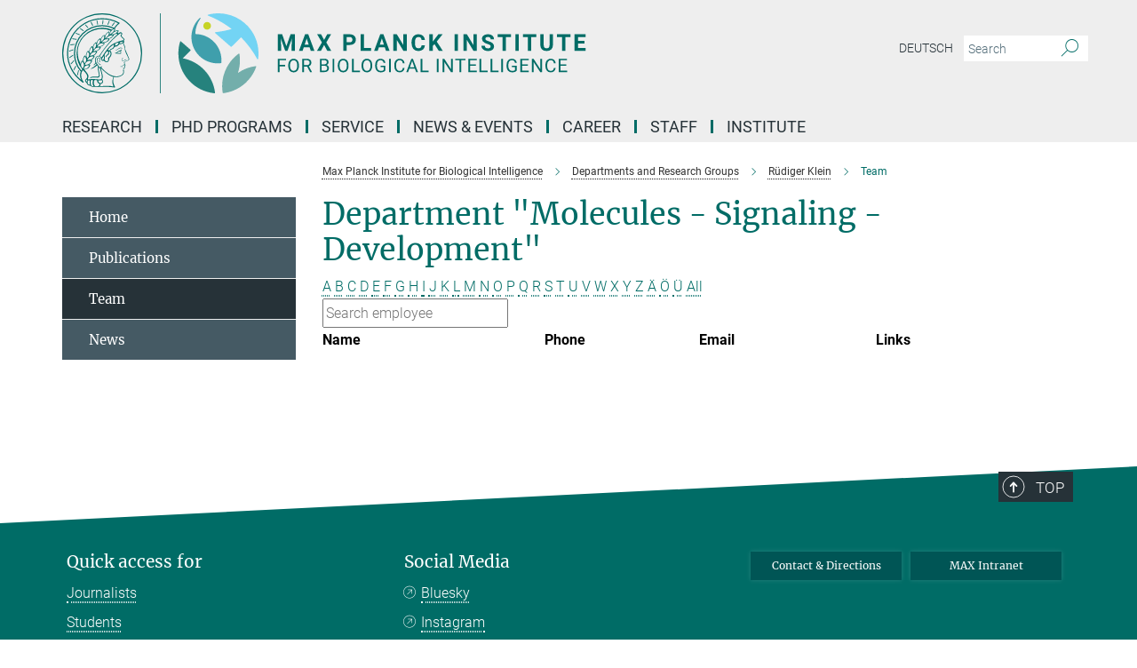

--- FILE ---
content_type: text/html; charset=utf-8
request_url: https://www.bi.mpg.de/1942134/staff?letter=W&previous_letter=K
body_size: 12987
content:
<!DOCTYPE html>
<html prefix="og: http://ogp.me/ns#" lang="en">
<head>
  <meta http-equiv="X-UA-Compatible" content="IE=edge">
  <meta content="width=device-width, initial-scale=1.0" name="viewport">
  <meta http-equiv="Content-Type" content="text/html; charset=utf-8"/>
  <title>Team</title>
  
  <meta name="keywords" content="" /><meta name="description" content="" />
  
  
<meta property="og:title" content="Team">
<meta property="og:description" content="">
<meta property="og:type" content="website">
<meta property="og:url" content="https://www.bi.mpg.de/1942134/staff">
<meta property="og:image" content="https://www.bi.mpg.de/assets/og-logo-281c44f14f2114ed3fe50e666618ff96341055a2f8ce31aa0fd70471a30ca9ed.jpg">


  
  


  <meta name="msapplication-TileColor" content="#fff" />
<meta name="msapplication-square70x70logo" content="/assets/touch-icon-70x70-16c94b19254f9bb0c9f8e8747559f16c0a37fd015be1b4a30d7d1b03ed51f755.png" />
<meta name="msapplication-square150x150logo" content="/assets/touch-icon-150x150-3b1e0a32c3b2d24a1f1f18502efcb8f9e198bf2fc47e73c627d581ffae537142.png" />
<meta name="msapplication-wide310x150logo" content="/assets/touch-icon-310x150-067a0b4236ec2cdc70297273ab6bf1fc2dcf6cc556a62eab064bbfa4f5256461.png" />
<meta name="msapplication-square310x310logo" content="/assets/touch-icon-310x310-d33ffcdc109f9ad965a6892ec61d444da69646747bd88a4ce7fe3d3204c3bf0b.png" />
<link rel="apple-touch-icon" type="image/png" href="/assets/touch-icon-180x180-a3e396f9294afe6618861344bef35fc0075f9631fe80702eb259befcd682a42c.png" sizes="180x180">
<link rel="icon" type="image/png" href="/assets/touch-icon-32x32-143e3880a2e335e870552727a7f643a88be592ac74a53067012b5c0528002367.png" sizes="32x32">

  <link rel="preload" href="/assets/roboto-v20-latin-ext_latin_greek-ext_greek_cyrillic-ext_cyrillic-700-8d2872cf0efbd26ce09519f2ebe27fb09f148125cf65964890cc98562e8d7aa3.woff2" as="font" type="font/woff2" crossorigin="anonymous">
  
  
  
  <script>var ROOT_PATH = '/';var LANGUAGE = 'en';var PATH_TO_CMS = 'https://bi.iedit.mpg.de';var INSTANCE_NAME = 'bi';</script>
  
      <link rel="stylesheet" media="all" href="/assets/responsive_live_green-e0625bd4d4d798add05d20001adb4b28b55cf810bf193f37e2b5f154bff06585.css" />
    <link rel="stylesheet" media="all" href="/assets/responsive/headerstylesheets/bi-header-cab49751118ae61293b769520f1aca16f46cb96dbd0e00445be05fa35ef1f7ea.css" />

<script>
  window.addEventListener("load", function() {
    var linkElement = document.createElement("link");
    linkElement.rel="stylesheet";
    linkElement.href="/assets/katex/katex-4c5cd0d7a0c68fd03f44bf90378c50838ac39ebc09d5f02a7a9169be65ab4d65.css";
    linkElement.media="all";
    document.head.appendChild(linkElement);
  });
</script>


  

  

  <script>
  if(!window.DCLGuard) {
    window.DCLGuard=true;
  }
</script>
<script type="module">
//<![CDATA[
document.body.addEventListener('Base',function(){  (function (global) {
    if (global.MpgApp && global.MpgApp.object) {
      global.MpgApp.object.id = +'1942134';
    }
  }(window));
});
/*-=deferred=-*/
//]]>
</script>
  <link rel="canonical" href="https://www.bi.mpg.de/1942134/staff" />


  
  <meta name="csrf-param" content="authenticity_token" />
<meta name="csrf-token" content="9vMLQhN8k3LtnzwwwuH_XlhDBL05TvD5J4iizCSmRyHv1F0GFPrtS_y82pch-IBzKWfJU5zbZqQVDkpfRVZUJA" />
  <meta name="generator" content="JustRelate CX Cloud (www.justrelate.com)" />
  
  
      <link rel="alternate" hreflang="de" href="https://www.bi.mpg.de/1947679/staff" />
    <link rel="alternate" hreflang="en" href="https://www.bi.mpg.de/1942134/staff" />


  
    <script type="module" >
      window.allHash = { 'manifest':'/assets/manifest-04024382391bb910584145d8113cf35ef376b55d125bb4516cebeb14ce788597','responsive/modules/display_pubman_reference_counter':'/assets/responsive/modules/display_pubman_reference_counter-8150b81b51110bc3ec7a4dc03078feda26b48c0226aee02029ee6cf7d5a3b87e','responsive/modules/video_module':'/assets/responsive/modules/video_module-231e7a8449475283e1c1a0c7348d56fd29107c9b0d141c824f3bd51bb4f71c10','responsive/live/annual_report_overview':'/assets/responsive/live/annual_report_overview-f7e7c3f45d3666234c0259e10c56456d695ae3c2df7a7d60809b7c64ce52b732','responsive/live/annual_review_overview':'/assets/responsive/live/annual_review_overview-49341d85de5d249f2de9b520154d516e9b4390cbf17a523d5731934d3b9089ec','responsive/live/deferred-picture-loader':'/assets/responsive/live/deferred-picture-loader-088fb2b6bedef1b9972192d465bc79afd9cbe81cefd785b8f8698056aa04cf93','responsive/live/employee':'/assets/responsive/live/employee-ac8cd3e48754c26d9eaf9f9965ab06aca171804411f359cbccd54a69e89bc31c','responsive/live/employee_landing_page':'/assets/responsive/live/employee_landing_page-ac8cd3e48754c26d9eaf9f9965ab06aca171804411f359cbccd54a69e89bc31c','responsive/live/employee_search':'/assets/responsive/live/employee_search-47a41df3fc7a7dea603765ad3806515b07efaddd7cf02a8d9038bdce6fa548a1','responsive/live/event_overview':'/assets/responsive/live/event_overview-817c26c3dfe343bed2eddac7dd37b6638da92babec077a826fde45294ed63f3c','responsive/live/gallery_overview':'/assets/responsive/live/gallery_overview-459edb4dec983cc03e8658fafc1f9df7e9d1c78786c31d9864e109a04fde3be7','responsive/live/institute_page':'/assets/responsive/live/institute_page-03ec6d8aaec2eff8a6c1522f54abf44608299523f838fc7d14db1e68d8ec0c7a','responsive/live/institutes_map':'/assets/responsive/live/institutes_map-588c0307e4a797238ba50134c823708bd3d8d640157dc87cf24b592ecdbd874e','responsive/live/job_board':'/assets/responsive/live/job_board-0db2f3e92fdcd350960e469870b9bef95adc9b08e90418d17a0977ae0a9ec8fd','responsive/live/newsroom':'/assets/responsive/live/newsroom-c8be313dabf63d1ee1e51af14f32628f2c0b54a5ef41ce999b8bd024dc64cad2','responsive/live/organigramm':'/assets/responsive/live/organigramm-18444677e2dce6a3c2138ce8d4a01aca7e84b3ea9ffc175b801208634555d8ff','responsive/live/research_page':'/assets/responsive/live/research_page-c8be313dabf63d1ee1e51af14f32628f2c0b54a5ef41ce999b8bd024dc64cad2','responsive/live/science_gallery_overview':'/assets/responsive/live/science_gallery_overview-5c87ac26683fe2f4315159efefa651462b87429147b8f9504423742e6b7f7785','responsive/live/tabcard':'/assets/responsive/live/tabcard-be5f79406a0a3cc678ea330446a0c4edde31069050268b66ce75cfda3592da0d','live/advent_calendar':'/assets/live/advent_calendar-4ef7ec5654db2e7d38c778dc295aec19318d2c1afcbbf6ac4bfc2dde87c57f12','live/employee':'/assets/live/employee-fb8f504a3309f25dbdd8d3cf3d3f55c597964116d5af01a0ba720e7faa186337','live/employee_landing_page':'/assets/live/employee_landing_page-fb8f504a3309f25dbdd8d3cf3d3f55c597964116d5af01a0ba720e7faa186337','live/gallery_overview':'/assets/live/gallery_overview-18a0e0553dd83304038b0c94477d177e23b8b98bff7cb6dd36c7c99bf8082d12','live/podcast_page':'/assets/live/podcast_page-fe7023d277ed2b0b7a3228167181231631915515dcf603a33f35de7f4fd9566f','live/video_page':'/assets/live/video_page-62efab78e58bdfd4531ccfc9fe3601ea90abeb617a6de220c1d09250ba003d37','responsive/mpg_common/live/dropdown_list':'/assets/responsive/mpg_common/live/dropdown_list-71372d52518b3cb50132756313972768fdec1d4fa3ffa38e6655696fe2de5c0b','responsive/mpg_common/live/event_calendar':'/assets/responsive/mpg_common/live/event_calendar-719dd7e7333c7d65af04ddf8e2d244a2646b5f16d0d7f24f75b0bb8c334da6a5','responsive/mpg_common/live/event_registration':'/assets/responsive/mpg_common/live/event_registration-e6771dca098e37c2858ff2b690497f83a2808b6c642e3f4540e8587e1896c84e','responsive/mpg_common/live/expandable':'/assets/responsive/mpg_common/live/expandable-e2143bde3d53151b5ff7279eaab589f3fefb4fd31278ca9064fd6b83b38d5912','responsive/mpg_common/live/gallery_youtube_video':'/assets/responsive/mpg_common/live/gallery_youtube_video-b859711b59a5655b5fa2deb87bd0d137460341c3494a5df957f750c716970382','responsive/mpg_common/live/interactive_table':'/assets/responsive/mpg_common/live/interactive_table-bff65d6297e45592f8608cd64814fc8d23f62cb328a98b482419e4c25a31fdde','responsive/mpg_common/live/intersection-observer':'/assets/responsive/mpg_common/live/intersection-observer-9e55d6cf2aac1d0866ac8588334111b664e643e4e91b10c5cbb42315eb25d974','responsive/mpg_common/live/main_menu':'/assets/responsive/mpg_common/live/main_menu-43966868573e0e775be41cf218e0f15a6399cf3695eb4297bae55004451acada','responsive/mpg_common/live/news_publication_overview':'/assets/responsive/mpg_common/live/news_publication_overview-d1aae55c18bfd7cf46bad48f7392e51fc1b3a3b887bc6312a39e36eaa58936fa','responsive/mpg_common/live/reverse':'/assets/responsive/mpg_common/live/reverse-9d6a32ce7c0f41fbc5249f8919f9c7b76cacd71f216c9e6223c27560acf41c8b','responsive/mpg_common/live/shuffle':'/assets/responsive/mpg_common/live/shuffle-14b053c3d32d46209f0572a91d3240487cd520326247fc2f1c36ea4d3a6035eb','responsive/mpg_common/live/slick_lazyloader':'/assets/responsive/mpg_common/live/slick_lazyloader-ea2704816b84026f362aa3824fcd44450d54dffccb7fca3c853d2f830a5ce412','responsive/mpg_common/live/video':'/assets/responsive/mpg_common/live/video-55b7101b2ac2622a81eba0bdefd94b5c5ddf1476b01f4442c3b1ae855b274dcf','responsive/mpg_common/live/youtube_extension':'/assets/responsive/mpg_common/live/youtube_extension-2b42986b3cae60b7e4153221d501bc0953010efeadda844a2acdc05da907e90f','preview/_pdf_sorting':'/assets/preview/_pdf_sorting-8fa7fd1ef29207b6c9a940e5eca927c26157f93f2a9e78e21de2578e6e06edf0','preview/advent_calendar':'/assets/preview/advent_calendar-4ef7ec5654db2e7d38c778dc295aec19318d2c1afcbbf6ac4bfc2dde87c57f12','preview/annual_review_search':'/assets/preview/annual_review_search-8fa7fd1ef29207b6c9a940e5eca927c26157f93f2a9e78e21de2578e6e06edf0','preview/edit_overlays':'/assets/preview/edit_overlays-cef31afd41d708f542672cc748b72a6b62ed10df9ee0030c11a0892ae937db70','preview/employee':'/assets/preview/employee-fb8f504a3309f25dbdd8d3cf3d3f55c597964116d5af01a0ba720e7faa186337','preview/employee_landing_page':'/assets/preview/employee_landing_page-fb8f504a3309f25dbdd8d3cf3d3f55c597964116d5af01a0ba720e7faa186337','preview/gallery_overview':'/assets/preview/gallery_overview-ca27fbd8e436a0f15e28d60a0a4a5861f7f9817b9cb44cb36ae654ebe03eec2a','preview/lodash':'/assets/preview/lodash-01fbab736a95109fbe4e1857ce7958edc28a78059301871a97ed0459a73f92d2','preview/overlay':'/assets/preview/overlay-4b3006f01cc2a80c44064f57acfdb24229925bbf211ca5a5e202b0be8cd2e66e','preview/overlay_ajax_methods':'/assets/preview/overlay_ajax_methods-0cceedf969995341b0aeb5629069bf5117896d2b053822e99f527e733430de65','preview/pdf_overview':'/assets/preview/pdf_overview-8fa7fd1ef29207b6c9a940e5eca927c26157f93f2a9e78e21de2578e6e06edf0','preview/podcast_page':'/assets/preview/podcast_page-8b696f28fe17c5875ac647a54463d6cf4beda5fa758ba590dd50d4f7d11e02a0','preview/preview':'/assets/preview/preview-7d20d27ffa274bf0336cbf591613fbbffd4fa684d745614240e81e11118b65c2','preview/science_gallery_overview':'/assets/preview/science_gallery_overview-00600feadb223d3b4cb5432a27cc6bee695f2b95225cb9ecf2e9407660ebcc35','preview/video_page':'/assets/preview/video_page-5359db6cf01dcd5736c28abe7e77dabdb4c7caa77184713f32f731d158ced5a8','preview_manifest':'/assets/preview_manifest-04024382391bb910584145d8113cf35ef376b55d125bb4516cebeb14ce788597','editmarker':'/assets/editmarker-b8d0504e39fbfef0acc731ba771c770852ec660f0e5b8990b6d367aefa0d9b9c','live':'/assets/live-4aa8e228b0242df1d2d064070d3be572a1ad3e67fe8c70b092213a5236b38737','print':'/assets/print-08c7a83da7f03ca9674c285c1cc50a85f44241f0bcef84178df198c8e9805c3c','mpg_base':'/assets/mpg_base-161fbafcd07f5fc9b56051e8acd88e712c103faef08a887e51fdcf16814b7446','mpg_fouc':'/assets/mpg_fouc-eebdc1d7cd6162660dba86fb5b14c50c7413009f000b88f306fd9fdfb92d8168','mpg_amd':'/assets/mpg_amd-7c9ab00ac1b3a8c78cac15f76b6d33ed50bb1347cea217b0848031018ef80c94','mpg_amd_bundle':'/assets/mpg_amd_bundle-932e0d098e1959a6b4654b199e4c02974ab670115222c010a0bcc14756fce071','responsive/friendlycaptcha/widget.module.min':'/assets/responsive/friendlycaptcha/widget.module.min-19cabfb2100ce6916acaa628a50895f333f8ffb6a12387af23054565ee2122f2','responsive/honeybadger.min':'/assets/responsive/honeybadger.min-213763a8258237e8c4d12f0dbd98d8a966023b02f7433c1a05c1bace6ef120ec','responsive_live':'/assets/responsive_live-d4b4a938cbf67a69dc6ba9767c95bb10486874f069e457abc2ad6f53c7126fac','katex/katex':'/assets/katex/katex-ca9d4097b1925d5d729e5c4c7ffcdb44112ba08c53e7183feb26afa6927cc4fd','responsive/tsmodules/cashew':'/assets/responsive/tsmodules/cashew-f2b3a6f988f933937212c2239a5008703225511ab19b4a6d6cbead2e9904ae21','responsive/tsmodules/datahandler':'/assets/responsive/tsmodules/datahandler-18b09253aa824ba684b48d41aea5edb6321851210404bdc3c47922c961181980','responsive/tsmodules/edit-menu':'/assets/responsive/tsmodules/edit-menu-ed8038730fbc4b64d700f28f3ccdcc8c33cc558e1182af3f37b6b4374a3ad3b6','responsive/tsmodules/edit':'/assets/responsive/tsmodules/edit-80ca9b5137f2eeb575e45f3ff1fd611effb73bd27d9f920d5f758c27a4212067','responsive/tsmodules/image-information':'/assets/responsive/tsmodules/image-information-2766379bd0ae7c612169084e5437d5662006eec54acbecba9f83ac8773ac20fa','responsive/tsmodules/languages':'/assets/responsive/tsmodules/languages-33d886fa0f8a758ac8817dfaf505c136d22e86a95988298f3b14cf46c870a586','responsive/tsmodules/menu':'/assets/responsive/tsmodules/menu-dc7cee42b20a68a887e06bb1979d6ecc601ff8dd361b80cc6a8190e33ab7f005','responsive/tsmodules/notify':'/assets/responsive/tsmodules/notify-44b67b61195156d3827af8dfd00797cd327f013dc404720659f2d3da19cf6f77','responsive/tsmodules/virtual-form':'/assets/responsive/tsmodules/virtual-form-31974440dbd9f79534149b9376a63b1f2e0b542abb5ba898e4fbaeef377d66ca' }
    </script>
    <script type="module">
//<![CDATA[
document.body.addEventListener('AMD',function(){    requirejs.config({
      waitSeconds:0,
      paths: allHash
    })
});
/*-=deferred=-*/
//]]>
</script></head>

 <body class="bi employee_list  language-en" id="top">
  
  
  

<header class="navbar hero navigation-on-bottom">

  <div class="container remove-padding header-main-container">


    <div class="navbar-header">
        <a class="navbar-brand mpg-icon mpg-icon-logo language-en language-engreen" aria-label="Logo Max Planck Institute for Biological Intelligence, go to homepage" href="/en"></a>
    </div>

    <div class="lang-search">
      <div class="collapse navbar-collapse bs-navbar-collapse">
        <ul class="hidden-xs hidden-sm nav navbar-nav navbar-right navbar-meta">
          <li class="language-switcher-links">
            
    <a href="/1947679/staff">Deutsch</a>


          </li>
          <li>
            <form class="navbar-form navbar-left search-field hidden-xs" role="search" action="/2919/search-result" accept-charset="UTF-8" method="get">
  <div class="form-group noindex">
    <input class="form-control searchfield"
      name="searchfield"
      placeholder="Search"
      value=""
      type="search"
      aria-label="You did not enter a query."
    />
    <button class="btn btn-default searchbutton" aria-label="Search">
      <i class="mpg-icon mpg-icon-search" role="img" aria-hidden="true"></i>
    </button>
  </div>
</form>
          </li>
          <li>
            
          </li>

        </ul>
      </div>
    </div>


    <div class="navbar-title-wrapper">

      <nav class="navbar navbar-default" aria-label="Main navigation">
        <div class="navbar-header">
          <div class="visible-xs visible-sm">
            <button class="nav-btn navbar-toggle" type="button" data-toggle="collapse" data-target="#main-navigation-container" aria-haspopup="true" aria-expanded="false" aria-label="Main navigation switch">
              <svg width="40" height="40" viewBox="-25 -25 50 50">
                <circle cx="0" cy="0" r="25" fill="none"/>
                <rect class="burgerline-1" x="-15" y="-12" width="30" height="4" fill="black"/>
                <rect class="burgerline-2" x="-15" y="-2" width="30" height="4" fill="black"/>
                <rect class="burgerline-3" x="-15" y="8" width="30" height="4" fill="black"/>
              </svg>
            </button>
          </div>
        </div>

        <div class="collapse navbar-collapse js-navbar-collapse noindex" id="main-navigation-container">

          <div class="mobile-search-pwa-container">
            <div class="mobile-search-container">
              <form class="navbar-form navbar-left search-field visible-sm visible-xs mobile clearfix" role="search" action="/2919/search-result" accept-charset="UTF-8" method="get">
  <div class="form-group noindex">
    <input class="form-control searchfield"
      name="searchfield"
      placeholder="Search"
      value=""
      type="search"
      aria-label="You did not enter a query."
    />
    <button class="btn btn-default searchbutton" aria-label="Search">
      <i class="mpg-icon mpg-icon-search" role="img" aria-hidden="true"></i>
    </button>
  </div>
</form>
            </div>
              
          </div>

          
            <ul class="nav navbar-nav col-xs-12" id="main_nav" data-timestamp="2025-11-06T16:14:53.569Z">
<li class="dropdown mega-dropdown clearfix" tabindex="0" data-positioning="3">
<a class="main-navi-item dropdown-toggle undefined" id="Root-en.0">Research<span class="arrow-dock"></span></a><a class="dropdown-toggle visible-xs visible-sm" data-no-bs-toggle="dropdown" role="button" aria-expanded="false" aria-controls="flyout-Root-en.0"><span class="mpg-icon mpg-icon-down2"></span></a><ul id="flyout-Root-en.0" class="col-xs-12 dropdown-menu  mega-dropdown-menu row">
<li class="col-xs-12 col-sm-4 menu-column"><ul class="main">
<li class="dropdown-title"><a href="/research" id="Root-en.0.0.0">Our research</a></li>
<li class="dropdown-title"><a href="/labs" id="Root-en.0.0.1">Departments &amp; Groups</a></li>
</ul></li>
<li class="col-xs-12 col-sm-4 menu-column"><ul class="main">
<li class="dropdown-title"><a href="/bi-seminars" id="Root-en.0.1.0">Seminars</a></li>
<li class="dropdown-title"><a href="/publications" id="Root-en.0.1.1">Publications</a></li>
</ul></li>
<li class="col-xs-12 col-sm-4 menu-column"><ul class="main">
<li class="dropdown-title"><a href="/news" id="Root-en.0.2.0">News</a></li>
<li class="dropdown-title"><a href="/media-center" id="Root-en.0.2.1">Media Center</a></li>
</ul></li>
</ul>
</li>
<li class="dropdown mega-dropdown clearfix" tabindex="0" data-positioning="0"><a class="main-navi-item dropdown-toggle undefined" id="Root-en.1" href="/graduate">PhD Programs<span></span></a></li>
<li class="dropdown mega-dropdown clearfix" tabindex="0" data-positioning="3">
<a class="main-navi-item dropdown-toggle undefined" id="Root-en.2">Service<span class="arrow-dock"></span></a><a class="dropdown-toggle visible-xs visible-sm" data-no-bs-toggle="dropdown" role="button" aria-expanded="false" aria-controls="flyout-Root-en.2"><span class="mpg-icon mpg-icon-down2"></span></a><ul id="flyout-Root-en.2" class="col-xs-12 dropdown-menu  mega-dropdown-menu row">
<li class="col-xs-12 col-sm-4 menu-column"><ul class="main">
<li class="dropdown-title"><a href="/administration" id="Root-en.2.0.0">Administration</a></li>
<li class="dropdown-title"><a href="/animal-facility" id="Root-en.2.0.1">Animal Care</a></li>
<li class="dropdown-title"><a href="/ts" id="Root-en.2.0.2">Campusmanagement</a></li>
<li class="dropdown-title"><a href="/family-and-career" id="Root-en.2.0.3">Child Care</a></li>
</ul></li>
<li class="col-xs-12 col-sm-4 menu-column"><ul class="main">
<li class="dropdown-title"><a href="/pr" id="Root-en.2.1.0">Communications and Graphics</a></li>
<li class="dropdown-title"><a href="/em-histo-lab" id="Root-en.2.1.1">EM-Histo-Lab</a></li>
<li class="dropdown-title"><a href="/1510387/guest_houses" id="Root-en.2.1.2">Guest Houses</a></li>
<li class="dropdown-title"><a href="/imagingfacility" id="Root-en.2.1.3">Imaging Facility</a></li>
</ul></li>
<li class="col-xs-12 col-sm-4 menu-column"><ul class="main">
<li class="dropdown-title"><a href="/io" id="Root-en.2.2.0">International Office</a></li>
<li class="dropdown-title"><a href="/it" id="Root-en.2.2.1">IT</a></li>
<li class="dropdown-title"><a href="/library" id="Root-en.2.2.2">Library</a></li>
<li class="dropdown-title"><a href="/transgenic-service" id="Root-en.2.2.3">Transgenic Core Facility</a></li>
</ul></li>
</ul>
</li>
<li class="dropdown mega-dropdown clearfix" tabindex="0" data-positioning="3">
<a class="main-navi-item dropdown-toggle undefined" id="Root-en.3">News &amp; Events<span class="arrow-dock"></span></a><a class="dropdown-toggle visible-xs visible-sm" data-no-bs-toggle="dropdown" role="button" aria-expanded="false" aria-controls="flyout-Root-en.3"><span class="mpg-icon mpg-icon-down2"></span></a><ul id="flyout-Root-en.3" class="col-xs-12 dropdown-menu  mega-dropdown-menu row">
<li class="col-xs-12 col-sm-4 menu-column"><ul class="main">
<li class="dropdown-title"><a href="/news" id="Root-en.3.0.0">News</a></li>
<li class="dropdown-title"><a href="/bi-seminars" id="Root-en.3.0.1">Scientific Seminars</a></li>
</ul></li>
<li class="col-xs-12 col-sm-4 menu-column"><ul class="main">
<li class="dropdown-title"><a href="/maxlab/en" id="Root-en.3.1.0">Hands-On-Laboratory (MaxLab)</a></li>
<li class="dropdown-title">
<a href="/public_events" id="Root-en.3.1.1">Public Events</a><ul><li><a href="/openday" id="Root-en.3.1.1.0">Open Day</a></li></ul>
</li>
</ul></li>
<li class="col-xs-12 col-sm-4 menu-column"><ul class="main">
<li class="dropdown-title"><a href="/social-media" id="Root-en.3.2.0">Social Media</a></li>
<li class="dropdown-title"><a href="/media-center" id="Root-en.3.2.1">Media Center</a></li>
<li class="dropdown-title"><a href="/pr" id="Root-en.3.2.2">Communications Office</a></li>
</ul></li>
</ul>
</li>
<li class="dropdown mega-dropdown clearfix" tabindex="0" data-positioning="3">
<a class="main-navi-item dropdown-toggle undefined" id="Root-en.4">Career<span class="arrow-dock"></span></a><a class="dropdown-toggle visible-xs visible-sm" data-no-bs-toggle="dropdown" role="button" aria-expanded="false" aria-controls="flyout-Root-en.4"><span class="mpg-icon mpg-icon-down2"></span></a><ul id="flyout-Root-en.4" class="col-xs-12 dropdown-menu  mega-dropdown-menu row">
<li class="col-xs-12 col-sm-4 menu-column"><ul class="main">
<li class="dropdown-title"><a href="/career" id="Root-en.4.0.0">General Information</a></li>
<li class="dropdown-title"><a href="/graduate" id="Root-en.4.0.1">Graduate Programs</a></li>
<li class="dropdown-title"><a href="/postdocs" id="Root-en.4.0.2">Postdoc Information</a></li>
</ul></li>
<li class="col-xs-12 col-sm-4 menu-column"><ul class="main">
<li class="dropdown-title"><a href="/jobs" id="Root-en.4.1.0">Jobs</a></li>
<li class="dropdown-title"><a href="/trainees" id="Root-en.4.1.1">Vocational Training</a></li>
<li class="dropdown-title"><a href="/internships" id="Root-en.4.1.2">Internships</a></li>
</ul></li>
<li class="col-xs-12 col-sm-4 menu-column"><ul class="main">
<li class="dropdown-title"><a href="/equal-opportunities" id="Root-en.4.2.0">Equal opportunities</a></li>
<li class="dropdown-title"><a href="/career-development" id="Root-en.4.2.1">Career Development</a></li>
<li class="dropdown-title"><a href="/family-and-career" id="Root-en.4.2.2">Family and Career</a></li>
</ul></li>
</ul>
</li>
<li class="dropdown mega-dropdown clearfix" tabindex="0" data-positioning="0"><a class="main-navi-item dropdown-toggle undefined" id="Root-en.5" href="/staff">Staff<span></span></a></li>
<li class="dropdown mega-dropdown clearfix" tabindex="0" data-positioning="3">
<a class="main-navi-item dropdown-toggle undefined" id="Root-en.6">Institute<span class="arrow-dock"></span></a><a class="dropdown-toggle visible-xs visible-sm" data-no-bs-toggle="dropdown" role="button" aria-expanded="false" aria-controls="flyout-Root-en.6"><span class="mpg-icon mpg-icon-down2"></span></a><ul id="flyout-Root-en.6" class="col-xs-12 dropdown-menu  mega-dropdown-menu row">
<li class="col-xs-12 col-sm-4 menu-column"><ul class="main">
<li class="dropdown-title"><a href="/about-us" id="Root-en.6.0.0">About us</a></li>
<li class="dropdown-title"><a href="/sab" id="Root-en.6.0.1">Scientific Advisory Board</a></li>
<li class="dropdown-title"><a href="/trustees" id="Root-en.6.0.2">Board of Trustees</a></li>
</ul></li>
<li class="col-xs-12 col-sm-4 menu-column"><ul class="main">
<li class="dropdown-title"><a href="/campus" id="Root-en.6.1.0">Institute Locations</a></li>
<li class="dropdown-title"><a href="/campusdevelopment" id="Root-en.6.1.1">Campus Development Martinsried</a></li>
<li class="dropdown-title"><a href="/alumni" id="Root-en.6.1.2">Alumni</a></li>
</ul></li>
<li class="col-xs-12 col-sm-4 menu-column"><ul class="main">
<li class="dropdown-title"><a href="/contact" id="Root-en.6.2.0">Contact &amp; Directions</a></li>
<li class="dropdown-title"><a href="/intranet" id="Root-en.6.2.1">Intranet</a></li>
<li class="dropdown-title"><a href="/1943567/mpg" id="Root-en.6.2.2">Max Planck Society</a></li>
</ul></li>
</ul>
</li>
</ul>

          <div class="text-center language-switcher visible-xs visible-sm">
            
    <a href="/1947679/staff">Deutsch</a>


          </div>
        </div>
      </nav>
    </div>
  </div>
</header>

<header class="container-full-width visible-print-block">
  <div class="container">
    <div class="row">
      <div class="col-xs-12">
        <div class="content">
              <span class="mpg-icon mpg-icon-logo custom-print-header language-en">
                Max Planck Institute for Biological Intelligence
              </span>
        </div>
      </div>
    </div>
  </div>
</header>

<script type="module">
//<![CDATA[
document.body.addEventListener('Base',function(){  var mainMenu;
  if(typeof MpgCommon != "undefined") {
    mainMenu = new MpgCommon.MainMenu();
  }
});
/*-=deferred=-*/
//]]>
</script>
  
  <div id="page_content">
    <div class="container content-wrapper">
  <div class="row">
    <main>
      <article class="col-md-9 col-md-push-3">
        <div class="content py-0">
          <div class="noindex">
  <nav class="hidden-print" aria-label="breadcrumb">
    <ol class="breadcrumb clearfix" vocab="http://schema.org/" typeof="BreadcrumbList">

          <li class="breadcrumb-item" property="itemListElement" typeof="ListItem">
            <a property="item"
               typeof="WebPage"
               href="/en"
               class=""
               title="">
              <span property="name">Max Planck Institute for Biological Intelligence</span>
            </a>
            <meta property="position" content="1">
          </li>
          <li class="breadcrumb-item" property="itemListElement" typeof="ListItem">
            <a property="item"
               typeof="WebPage"
               href="/labs"
               class=""
               title="">
              <span property="name">Departments and Research Groups</span>
            </a>
            <meta property="position" content="3">
          </li>
          <li class="breadcrumb-item" property="itemListElement" typeof="ListItem">
            <a property="item"
               typeof="WebPage"
               href="/klein"
               class=""
               title="">
              <span property="name">Rüdiger Klein</span>
            </a>
            <meta property="position" content="4">
          </li>
      <li class="breadcrumb-item active" property="itemListElement" typeof="ListItem" aria-current="page">
        <span property="name">Team</span>
        <meta property="position" content="5">
      </li>
    </ol>
  </nav>
</div>


        </div>
        

    <h1 class="page-titledesc">Department  &quot;Molecules - Signaling - Development&quot;</h1>
    <div class="meta-information">
      
    </div>
    <div class="employee_list">
        <div class="search_letters">
          <div class="dotted_line"></div>

          <div class="letters"><a class="" href="/1942134/staff?letter=A&amp;previous_letter=W">A</a> <a class="" href="/1942134/staff?letter=B&amp;previous_letter=W">B</a> <a class="" href="/1942134/staff?letter=C&amp;previous_letter=W">C</a> <a class="" href="/1942134/staff?letter=D&amp;previous_letter=W">D</a> <a class="" href="/1942134/staff?letter=E&amp;previous_letter=W">E</a> <a class="" href="/1942134/staff?letter=F&amp;previous_letter=W">F</a> <a class="" href="/1942134/staff?letter=G&amp;previous_letter=W">G</a> <a class="" href="/1942134/staff?letter=H&amp;previous_letter=W">H</a> <a class="" href="/1942134/staff?letter=I&amp;previous_letter=W">I</a> <a class="" href="/1942134/staff?letter=J&amp;previous_letter=W">J</a> <a class="" href="/1942134/staff?letter=K&amp;previous_letter=W">K</a> <a class="" href="/1942134/staff?letter=L&amp;previous_letter=W">L</a> <a class="" href="/1942134/staff?letter=M&amp;previous_letter=W">M</a> <a class="" href="/1942134/staff?letter=N&amp;previous_letter=W">N</a> <a class="" href="/1942134/staff?letter=O&amp;previous_letter=W">O</a> <a class="" href="/1942134/staff?letter=P&amp;previous_letter=W">P</a> <a class="" href="/1942134/staff?letter=Q&amp;previous_letter=W">Q</a> <a class="" href="/1942134/staff?letter=R&amp;previous_letter=W">R</a> <a class="" href="/1942134/staff?letter=S&amp;previous_letter=W">S</a> <a class="" href="/1942134/staff?letter=T&amp;previous_letter=W">T</a> <a class="" href="/1942134/staff?letter=U&amp;previous_letter=W">U</a> <a class="" href="/1942134/staff?letter=V&amp;previous_letter=W">V</a> <a class="current" href="/1942134/staff?letter=W&amp;previous_letter=W">W</a> <a class="" href="/1942134/staff?letter=X&amp;previous_letter=W">X</a> <a class="" href="/1942134/staff?letter=Y&amp;previous_letter=W">Y</a> <a class="" href="/1942134/staff?letter=Z&amp;previous_letter=W">Z</a> <a class="" href="/1942134/staff?letter=%C3%84&amp;previous_letter=W">Ä</a> <a class="" href="/1942134/staff?letter=%C3%96&amp;previous_letter=W">Ö</a> <a class="" href="/1942134/staff?letter=%C3%9C&amp;previous_letter=W">Ü</a> <a class=" all" href="/1942134/staff?letter=All&amp;previous_letter=W">All</a></div>

          <div class="search">
            <form action="/1942134/staff" accept-charset="UTF-8" method="post"><input type="hidden" name="authenticity_token" value="ji0P-0tU7a7KZTgRcLOq7ukSIKfCF4Prf-xGDEAGyj1PYf3Zz8haGbE9HfVOtAgi_SRIg4hzJwpQZwyK91d6bg" autocomplete="off" />
              <input type="text" name="search" id="search" value="" class="text_input default_text" title="Search employee" placeholder="Search employee" />
</form>          </div>

          <div class="dotted_line"></div>
        </div>

        <div class="content">
          <div>
            
          </div>

          <table class="table_without_sidebar dataTable" data-length="50" data-show-filter="false"><thead><tr><th class="name first" data-column="name">Name</th><th class="phone" data-column="phone">Phone</th><th class="email" data-column="email">Email</th><th class="links last" data-column="links">Links</th></tr><tr><td colspan="4"></td></tr></thead><tbody></tbody></table>


        </div>
    </div>





      </article>
    </main>
    <aside class="sidebar">

  <div class="col-md-3 col-md-pull-9">
    <div class="sidebar-slider">
      <div class="side-nav-scroller">
        
      </div>
    </div>
    <div class="graybox_container noindex hidden-print">
  
  
    <div class="linklist graybox clearfix">
      <ul>
          <li><a target="_self" class="" href="/klein">Home</a></li>
          <li><a target="_self" class="" href="/2334961/publications">Publications</a></li>
          <li><a target="_self" class="" data-samepage="true" href="/1942134/staff">Team</a></li>
          <li><a target="_self" class="" href="/2442217/news">News</a></li>
      </ul>
      <script type="text/javascript">
        /*-=deferred=-*/
        document
          .querySelectorAll(".linklist.graybox a[data-samepage]")
          .forEach(function(link) {
            if (link.hash == location.hash) link.classList.add("active")
          })
        document
          .querySelectorAll(".linklist.graybox a[data-childrenpage]")
          .forEach(function(link) {
            if (link.hash == location.hash) link.classList.add("active")
          })
      </script>
    </div>
</div>

    

  </div>
</aside>



  </div>
</div>

  </div>
  <div class="footer-wrap noindex">
  <footer class="container-full-width green footer trngl-footer hidden-print">
      <svg viewbox="0 0 1 1" style="width:100%; height:4em; overflow:visible" preserveAspectRatio="none">
        <path class="footer-triangle" d="M 0 1 L 1 0 L 1 1.1 L 0 1.1" fill="none"/>
      </svg>
    <div class="container invert">
      <div class="row">
        <div class="to-top-dummy"></div>
          <a id="to-top-button" class="to-top" href="#top">Top</a>
          <div class="col-md-12 columns-quicklinks-container">
            
                <div class="footer-focus">
  <h4 class="h3 footer-link-header" tabindex="0" aria-haspopup="true" aria-expanded="false">Quick access for <i class="mpg-icon mpg-icon-down2"></i></h4>
  <ul class="footer-links">
    <li><a class="" href="/pr">Journalists</a> </li>
    <li><a class="" href="/career">Students</a> </li>
    <li><a class="" href="/labs">Scientists</a> </li>
    <li><a class="" href="/career">Applicants</a> </li>
    <li><a class="" href="/public_events">Visitors</a> </li>
    <li><a class="" href="/maxlab/en">School pupils & Teachers</a> </li>
    <li><a class="" href="/alumni">Alumni</a> </li>
  </ul>
</div>

                <div class="footer-focus">
  <h4 class="h3 footer-link-header" tabindex="0" aria-haspopup="true" aria-expanded="false">Social Media <i class="mpg-icon mpg-icon-down2"></i></h4>
  <ul class="footer-links">
    <li><a class="external" href="https://bsky.app/profile/mpiforbi.bsky.social">Bluesky</a> </li>
    <li><a class="external" href="https://www.instagram.com/mpiforbi">Instagram</a> </li>
    <li><a class="external" href="https://www.linkedin.com/company/mpi-for-biologicalintelligence">LinkedIn</a> </li>
    <li><a class="external" href="https://www.facebook.com/MPIforBI">Facebook</a> </li>
    <li><a class="external" href="https://wisskomm.social/@MPIforBI">Mastodon</a> </li>
  </ul>
</div>

                
                

            
              <div class="col-xs-12 col-md-4">
  <ul class="quicklinks">
      <li><a target="_self" class="btn btn-primary" href="/contact">Contact & Directions</a></li>
      <li><a target="_self" class="btn btn-primary" href="https://max.mpg.de">MAX Intranet</a></li>
  </ul>
</div>



          </div>
      </div>
    </div>
  </footer>
  <footer class="container-full-width darkgreen institute-subfooter hidden-print">
  <div class="container space-between invert">
      <div class="logo">
            <a target="_blank" href="https://www.mpg.de/en">
              <div class="mpg-icon mpg-icon-logo"></div>
</a>            <a target="_blank" href="https://www.mpg.de/en">
              <div class="copyright-text copyright-text-upper">
                <span class="">Max-Planck-Gesellschaft</span>
              </div>
</a>
      </div>

      <div class="links">
  <ul>
    
      <li><a target="_blank" href="/imprint">Imprint</a></li><li><a target="_blank" href="/data-protection">Data protection</a></li><li><a target="_blank" class="external" href="https://www.mpg.de/20439578/declaration-on-accessibility">Accessibility</a></li>
  </ul>
</div>


      <div class="copyright">
        <div class="copyright-sign">
          ©
        </div>
        <p class="copyright-text copyright-text-right">2025, Max-Planck-Gesellschaft</p>
      </div>
    </div>
</footer>

  <footer class="container-full-width visible-print-block">
    <div class="container">
      <div class="row">
        <div class="col-xs-12">
          <div class="content">
            <p>© 2003-2025, Max-Planck-Gesellschaft</p>
          </div>
        </div>
      </div>
    </div>
  </footer>
</div>
<div class="visible-print print-footer">
  <div class="print-footer-button print-webview-toggle">
    Web-View
  </div>
  <div class="print-footer-button print-page">
    Print Page
  </div>
  <div class="print-footer-button">
    <a target="mpg_print_window" class="print-footer-button print-open-window" rel="nofollow" href="/1942134/staff?print=yes">Open in new window</a>
  </div>


  <span class="print-estimate-label">
    Estimated DIN-A4 page-width
  </span>
</div>


  
<div id="go_to_live" class="hidden-print noindex"><a class="infobox_link" target="_blank" title="https://bi.iedit.mpg.de/1942134/staff" rel="nofollow" href="https://bi.iedit.mpg.de/1942134/staff">Go to Editor View</a></div>

    <script type="module">
//<![CDATA[
document.body.addEventListener('AMD',function(){      amdRequest()
});
/*-=deferred=-*/
//]]>
</script>  <script>
    if (false) {
      linkElement = document.createElement("link");
      linkElement.rel = "stylesheet";
      linkElement.href ="/assets/fonts-special-char-7274d8a728aace1da7f15ed582e09518d08e137c9df0990d5bf76c594f23be2d.css";
      linkElement.media = "all";

      document.head.appendChild(linkElement);
    }
  </script>
  <script type="module">
    window.addEventListener('DOMContentLoaded', (event) => {
      var loadingChain = [
        {
          name:"Base",
          script:"/assets/mpg_base-161fbafcd07f5fc9b56051e8acd88e712c103faef08a887e51fdcf16814b7446.js"
        },
        {
          name:"Fouc",
          script:"/assets/mpg_fouc-eebdc1d7cd6162660dba86fb5b14c50c7413009f000b88f306fd9fdfb92d8168.js"
        }
      ];

      loadingChain = loadingChain.concat(window.additionalDependencies || []);

      loadingChain.push(
        {
          name:"AMD",
          script:"/assets/mpg_amd-7c9ab00ac1b3a8c78cac15f76b6d33ed50bb1347cea217b0848031018ef80c94.js"
        },
      );


      var loadNext = function () {
        if (loadingChain.length == 0 ) {
          window.loadingChainProcessed = true;
          return;
        };
        var nextScript = loadingChain.shift();

        var scriptElement = document.createElement("script");
        scriptElement.src=nextScript.script;
        scriptElement.setAttribute("defer","");
        scriptElement.onload=function(){
          document.body.dispatchEvent(new CustomEvent(nextScript.name));
          loadNext();
        }
        document.head.appendChild(scriptElement);
      };
      loadNext();

    });


  </script>
  
  
<!-- START Matomo tracking code -->

<!-- For privacy details see https://www.mpg.de/datenschutzhinweis or https://www.mpg.de/privacy-policy -->

<script type='module'>
  (function(){
      var s, d = document, e = d.createElement('script');
      e.type = 'text/javascript';
      e.src = '//statistik.mpg.de/api.js';
      e.async = true;
      e.onload = function () {
      try {
             var p = Piwik.getTracker('//statistik.mpg.de/api', 479);
             p.setCustomDimension(1, "en");
             p.setCustomDimension(3, "en");
             p.trackPageView();
             p.enableLinkTracking();
         } catch (e) {}
      };
      s = d.getElementsByTagName('script')[0]; s.parentNode.insertBefore(e, s);
  })();
</script><noscript><p><img src='//statistik.mpg.de/api?idsite=601&rec=1' style='border:0' alt=''/></p></noscript>
<!-- END Matomo tracking code  -->


  
</body>
</html>


--- FILE ---
content_type: application/javascript
request_url: https://www.bi.mpg.de/assets/mpg_base-161fbafcd07f5fc9b56051e8acd88e712c103faef08a887e51fdcf16814b7446.js
body_size: 82057
content:
/*! jQuery v3.6.0 | (c) OpenJS Foundation and other contributors | jquery.org/license */
/*!
 * Bootstrap v3.4.1 (https://getbootstrap.com/)
 * Copyright 2011-2019 Twitter, Inc.
 * Licensed under the MIT license
 */
if(function(e,t){"use strict";"object"==typeof module&&"object"==typeof module.exports?module.exports=e.document?t(e,!0):function(e){if(!e.document)throw new Error("jQuery requires a window with a document");return t(e)}:t(e)}("undefined"!=typeof window?window:this,(function(e,t){"use strict";function n(e,t,n){var i,o,r=(n=n||de).createElement("script");if(r.text=e,t)for(i in fe)(o=t[i]||t.getAttribute&&t.getAttribute(i))&&r.setAttribute(i,o);n.head.appendChild(r).parentNode.removeChild(r)}function i(e){return null==e?e+"":"object"==typeof e||"function"==typeof e?ie[oe.call(e)]||"object":typeof e}function o(e){var t=!!e&&"length"in e&&e.length,n=i(e);return!ue(e)&&!ce(e)&&("array"===n||0===t||"number"==typeof t&&0<t&&t-1 in e)}function r(e,t){return e.nodeName&&e.nodeName.toLowerCase()===t.toLowerCase()}function a(e,t,n){return ue(t)?he.grep(e,(function(e,i){return!!t.call(e,i,e)!==n})):t.nodeType?he.grep(e,(function(e){return e===t!==n})):"string"!=typeof t?he.grep(e,(function(e){return-1<ne.call(t,e)!==n})):he.filter(t,e,n)}function s(e,t){for(;(e=e[t])&&1!==e.nodeType;);return e}function l(e){return e}function u(e){throw e}function c(e,t,n,i){var o;try{e&&ue(o=e.promise)?o.call(e).done(t).fail(n):e&&ue(o=e.then)?o.call(e,t,n):t.apply(void 0,[e].slice(i))}catch(e){n.apply(void 0,[e])}}function d(){de.removeEventListener("DOMContentLoaded",d),e.removeEventListener("load",d),he.ready()}function f(e,t){return t.toUpperCase()}function p(e){return e.replace(Ee,"ms-").replace(Ae,f)}function h(){this.expando=he.expando+h.uid++}function m(e,t,n){var i,o;if(void 0===n&&1===e.nodeType)if(i="data-"+t.replace(Le,"-$&").toLowerCase(),"string"==typeof(n=e.getAttribute(i))){try{n="true"===(o=n)||"false"!==o&&("null"===o?null:o===+o+""?+o:Oe.test(o)?JSON.parse(o):o)}catch(e){}$e.set(e,t,n)}else n=void 0;return n}function g(e,t,n,i){var o,r,a=20,s=i?function(){return i.cur()}:function(){return he.css(e,t,"")},l=s(),u=n&&n[3]||(he.cssNumber[t]?"":"px"),c=e.nodeType&&(he.cssNumber[t]||"px"!==u&&+l)&&Pe.exec(he.css(e,t));if(c&&c[3]!==u){for(l/=2,u=u||c[3],c=+l||1;a--;)he.style(e,t,c+u),(1-r)*(1-(r=s()/l||.5))<=0&&(a=0),c/=r;c*=2,he.style(e,t,c+u),n=n||[]}return n&&(c=+c||+l||0,o=n[1]?c+(n[1]+1)*n[2]:+n[2],i&&(i.unit=u,i.start=c,i.end=o)),o}function v(e,t){for(var n,i,o,r,a,s,l,u=[],c=0,d=e.length;c<d;c++)(i=e[c]).style&&(n=i.style.display,t?("none"===n&&(u[c]=De.get(i,"display")||null,u[c]||(i.style.display="")),""===i.style.display&&Fe(i)&&(u[c]=(l=a=r=void 0,a=(o=i).ownerDocument,s=o.nodeName,(l=We[s])||(r=a.body.appendChild(a.createElement(s)),l=he.css(r,"display"),r.parentNode.removeChild(r),"none"===l&&(l="block"),We[s]=l)))):"none"!==n&&(u[c]="none",De.set(i,"display",n)));for(c=0;c<d;c++)null!=u[c]&&(e[c].style.display=u[c]);return e}function y(e,t){var n;return n=void 0!==e.getElementsByTagName?e.getElementsByTagName(t||"*"):void 0!==e.querySelectorAll?e.querySelectorAll(t||"*"):[],void 0===t||t&&r(e,t)?he.merge([e],n):n}function _(e,t){for(var n=0,i=e.length;n<i;n++)De.set(e[n],"globalEval",!t||De.get(t[n],"globalEval"))}function b(e,t,n,o,r){for(var a,s,l,u,c,d,f=t.createDocumentFragment(),p=[],h=0,m=e.length;h<m;h++)if((a=e[h])||0===a)if("object"===i(a))he.merge(p,a.nodeType?[a]:a);else if(Ke.test(a)){for(s=s||f.appendChild(t.createElement("div")),l=(Qe.exec(a)||["",""])[1].toLowerCase(),u=Ge[l]||Ge._default,s.innerHTML=u[1]+he.htmlPrefilter(a)+u[2],d=u[0];d--;)s=s.lastChild;he.merge(p,s.childNodes),(s=f.firstChild).textContent=""}else p.push(t.createTextNode(a));for(f.textContent="",h=0;a=p[h++];)if(o&&-1<he.inArray(a,o))r&&r.push(a);else if(c=He(a),s=y(f.appendChild(a),"script"),c&&_(s),n)for(d=0;a=s[d++];)Ve.test(a.type||"")&&n.push(a);return f}function w(){return!0}function x(){return!1}function C(e,t){return e===function(){try{return de.activeElement}catch(e){}}()==("focus"===t)}function T(e,t,n,i,o,r){var a,s;if("object"==typeof t){for(s in"string"!=typeof n&&(i=i||n,n=void 0),t)T(e,s,n,i,t[s],r);return e}if(null==i&&null==o?(o=n,i=n=void 0):null==o&&("string"==typeof n?(o=i,i=void 0):(o=i,i=n,n=void 0)),!1===o)o=x;else if(!o)return e;return 1===r&&(a=o,(o=function(e){return he().off(e),a.apply(this,arguments)}).guid=a.guid||(a.guid=he.guid++)),e.each((function(){he.event.add(this,t,o,i,n)}))}function k(e,t,n){n?(De.set(e,t,!1),he.event.add(e,t,{namespace:!1,handler:function(e){var i,o,r=De.get(this,t);if(1&e.isTrigger&&this[t]){if(r.length)(he.event.special[t]||{}).delegateType&&e.stopPropagation();else if(r=Z.call(arguments),De.set(this,t,r),i=n(this,t),this[t](),r!==(o=De.get(this,t))||i?De.set(this,t,!1):o={},r!==o)return e.stopImmediatePropagation(),e.preventDefault(),o&&o.value}else r.length&&(De.set(this,t,{value:he.event.trigger(he.extend(r[0],he.Event.prototype),r.slice(1),this)}),e.stopImmediatePropagation())}})):void 0===De.get(e,t)&&he.event.add(e,t,w)}function S(e,t){return r(e,"table")&&r(11!==t.nodeType?t:t.firstChild,"tr")&&he(e).children("tbody")[0]||e}function j(e){return e.type=(null!==e.getAttribute("type"))+"/"+e.type,e}function E(e){return"true/"===(e.type||"").slice(0,5)?e.type=e.type.slice(5):e.removeAttribute("type"),e}function A(e,t){var n,i,o,r,a,s;if(1===t.nodeType){if(De.hasData(e)&&(s=De.get(e).events))for(o in De.remove(t,"handle events"),s)for(n=0,i=s[o].length;n<i;n++)he.event.add(t,o,s[o][n]);$e.hasData(e)&&(r=$e.access(e),a=he.extend({},r),$e.set(t,a))}}function N(e,t,i,o){t=ee(t);var r,a,s,l,u,c,d=0,f=e.length,p=f-1,h=t[0],m=ue(h);if(m||1<f&&"string"==typeof h&&!le.checkClone&&Ye.test(h))return e.each((function(n){var r=e.eq(n);m&&(t[0]=h.call(this,n,r.html())),N(r,t,i,o)}));if(f&&(a=(r=b(t,e[0].ownerDocument,!1,e,o)).firstChild,1===r.childNodes.length&&(r=a),a||o)){for(l=(s=he.map(y(r,"script"),j)).length;d<f;d++)u=r,d!==p&&(u=he.clone(u,!0,!0),l&&he.merge(s,y(u,"script"))),i.call(e[d],u,d);if(l)for(c=s[s.length-1].ownerDocument,he.map(s,E),d=0;d<l;d++)u=s[d],Ve.test(u.type||"")&&!De.access(u,"globalEval")&&he.contains(c,u)&&(u.src&&"module"!==(u.type||"").toLowerCase()?he._evalUrl&&!u.noModule&&he._evalUrl(u.src,{nonce:u.nonce||u.getAttribute("nonce")},c):n(u.textContent.replace(Ze,""),u,c))}return e}function D(e,t,n){for(var i,o=t?he.filter(t,e):e,r=0;null!=(i=o[r]);r++)n||1!==i.nodeType||he.cleanData(y(i)),i.parentNode&&(n&&He(i)&&_(y(i,"script")),i.parentNode.removeChild(i));return e}function $(e,t,n){var i,o,r,a,s=e.style;return(n=n||tt(e))&&(""!==(a=n.getPropertyValue(t)||n[t])||He(e)||(a=he.style(e,t)),!le.pixelBoxStyles()&&et.test(a)&&it.test(t)&&(i=s.width,o=s.minWidth,r=s.maxWidth,s.minWidth=s.maxWidth=s.width=a,a=n.width,s.width=i,s.minWidth=o,s.maxWidth=r)),void 0!==a?a+"":a}function O(e,t){return{get:function(){if(!e())return(this.get=t).apply(this,arguments);delete this.get}}}function L(e){return he.cssProps[e]||at[e]||(e in rt?e:at[e]=function(e){for(var t=e[0].toUpperCase()+e.slice(1),n=ot.length;n--;)if((e=ot[n]+t)in rt)return e}(e)||e)}function R(e,t,n){var i=Pe.exec(t);return i?Math.max(0,i[2]-(n||0))+(i[3]||"px"):t}function P(e,t,n,i,o,r){var a="width"===t?1:0,s=0,l=0;if(n===(i?"border":"content"))return 0;for(;a<4;a+=2)"margin"===n&&(l+=he.css(e,n+Ie[a],!0,o)),i?("content"===n&&(l-=he.css(e,"padding"+Ie[a],!0,o)),"margin"!==n&&(l-=he.css(e,"border"+Ie[a]+"Width",!0,o))):(l+=he.css(e,"padding"+Ie[a],!0,o),"padding"!==n?l+=he.css(e,"border"+Ie[a]+"Width",!0,o):s+=he.css(e,"border"+Ie[a]+"Width",!0,o));return!i&&0<=r&&(l+=Math.max(0,Math.ceil(e["offset"+t[0].toUpperCase()+t.slice(1)]-r-l-s-.5))||0),l}function I(e,t,n){var i=tt(e),o=(!le.boxSizingReliable()||n)&&"border-box"===he.css(e,"boxSizing",!1,i),a=o,s=$(e,t,i),l="offset"+t[0].toUpperCase()+t.slice(1);if(et.test(s)){if(!n)return s;s="auto"}return(!le.boxSizingReliable()&&o||!le.reliableTrDimensions()&&r(e,"tr")||"auto"===s||!parseFloat(s)&&"inline"===he.css(e,"display",!1,i))&&e.getClientRects().length&&(o="border-box"===he.css(e,"boxSizing",!1,i),(a=l in e)&&(s=e[l])),(s=parseFloat(s)||0)+P(e,t,n||(o?"border":"content"),a,i,s)+"px"}function M(e,t,n,i,o){return new M.prototype.init(e,t,n,i,o)}function H(){ft&&(!1===de.hidden&&e.requestAnimationFrame?e.requestAnimationFrame(H):e.setTimeout(H,he.fx.interval),he.fx.tick())}function q(){return e.setTimeout((function(){dt=void 0})),dt=Date.now()}function F(e,t){var n,i=0,o={height:e};for(t=t?1:0;i<4;i+=2-t)o["margin"+(n=Ie[i])]=o["padding"+n]=e;return t&&(o.opacity=o.width=e),o}function W(e,t,n){for(var i,o=(B.tweeners[t]||[]).concat(B.tweeners["*"]),r=0,a=o.length;r<a;r++)if(i=o[r].call(n,t,e))return i}function B(e,t,n){var i,o,r=0,a=B.prefilters.length,s=he.Deferred().always((function(){delete l.elem})),l=function(){if(o)return!1;for(var t=dt||q(),n=Math.max(0,u.startTime+u.duration-t),i=1-(n/u.duration||0),r=0,a=u.tweens.length;r<a;r++)u.tweens[r].run(i);return s.notifyWith(e,[u,i,n]),i<1&&a?n:(a||s.notifyWith(e,[u,1,0]),s.resolveWith(e,[u]),!1)},u=s.promise({elem:e,props:he.extend({},t),opts:he.extend(!0,{specialEasing:{},easing:he.easing._default},n),originalProperties:t,originalOptions:n,startTime:dt||q(),duration:n.duration,tweens:[],createTween:function(t,n){var i=he.Tween(e,u.opts,t,n,u.opts.specialEasing[t]||u.opts.easing);return u.tweens.push(i),i},stop:function(t){var n=0,i=t?u.tweens.length:0;if(o)return this;for(o=!0;n<i;n++)u.tweens[n].run(1);return t?(s.notifyWith(e,[u,1,0]),s.resolveWith(e,[u,t])):s.rejectWith(e,[u,t]),this}}),c=u.props;for(function(e,t){var n,i,o,r,a;for(n in e)if(o=t[i=p(n)],r=e[n],Array.isArray(r)&&(o=r[1],r=e[n]=r[0]),n!==i&&(e[i]=r,delete e[n]),(a=he.cssHooks[i])&&"expand"in a)for(n in r=a.expand(r),delete e[i],r)n in e||(e[n]=r[n],t[n]=o);else t[i]=o}(c,u.opts.specialEasing);r<a;r++)if(i=B.prefilters[r].call(u,e,c,u.opts))return ue(i.stop)&&(he._queueHooks(u.elem,u.opts.queue).stop=i.stop.bind(i)),i;return he.map(c,W,u),ue(u.opts.start)&&u.opts.start.call(e,u),u.progress(u.opts.progress).done(u.opts.done,u.opts.complete).fail(u.opts.fail).always(u.opts.always),he.fx.timer(he.extend(l,{elem:e,anim:u,queue:u.opts.queue})),u}function z(e){return(e.match(Te)||[]).join(" ")}function U(e){return e.getAttribute&&e.getAttribute("class")||""}function Q(e){return Array.isArray(e)?e:"string"==typeof e&&e.match(Te)||[]}function V(e,t,n,o){var r;if(Array.isArray(t))he.each(t,(function(t,i){n||jt.test(e)?o(e,i):V(e+"["+("object"==typeof i&&null!=i?t:"")+"]",i,n,o)}));else if(n||"object"!==i(t))o(e,t);else for(r in t)V(e+"["+r+"]",t[r],n,o)}function G(e){return function(t,n){"string"!=typeof t&&(n=t,t="*");var i,o=0,r=t.toLowerCase().match(Te)||[];if(ue(n))for(;i=r[o++];)"+"===i[0]?(i=i.slice(1)||"*",(e[i]=e[i]||[]).unshift(n)):(e[i]=e[i]||[]).push(n)}}function K(e,t,n,i){function o(s){var l;return r[s]=!0,he.each(e[s]||[],(function(e,s){var u=s(t,n,i);return"string"!=typeof u||a||r[u]?a?!(l=u):void 0:(t.dataTypes.unshift(u),o(u),!1)})),l}var r={},a=e===Mt;return o(t.dataTypes[0])||!r["*"]&&o("*")}function X(e,t){var n,i,o=he.ajaxSettings.flatOptions||{};for(n in t)void 0!==t[n]&&((o[n]?e:i||(i={}))[n]=t[n]);return i&&he.extend(!0,e,i),e}var J=[],Y=Object.getPrototypeOf,Z=J.slice,ee=J.flat?function(e){return J.flat.call(e)}:function(e){return J.concat.apply([],e)},te=J.push,ne=J.indexOf,ie={},oe=ie.toString,re=ie.hasOwnProperty,ae=re.toString,se=ae.call(Object),le={},ue=function(e){return"function"==typeof e&&"number"!=typeof e.nodeType&&"function"!=typeof e.item},ce=function(e){return null!=e&&e===e.window},de=e.document,fe={type:!0,src:!0,nonce:!0,noModule:!0},pe="3.6.0",he=function(e,t){return new he.fn.init(e,t)};he.fn=he.prototype={jquery:pe,constructor:he,length:0,toArray:function(){return Z.call(this)},get:function(e){return null==e?Z.call(this):e<0?this[e+this.length]:this[e]},pushStack:function(e){var t=he.merge(this.constructor(),e);return t.prevObject=this,t},each:function(e){return he.each(this,e)},map:function(e){return this.pushStack(he.map(this,(function(t,n){return e.call(t,n,t)})))},slice:function(){return this.pushStack(Z.apply(this,arguments))},first:function(){return this.eq(0)},last:function(){return this.eq(-1)},even:function(){return this.pushStack(he.grep(this,(function(e,t){return(t+1)%2})))},odd:function(){return this.pushStack(he.grep(this,(function(e,t){return t%2})))},eq:function(e){var t=this.length,n=+e+(e<0?t:0);return this.pushStack(0<=n&&n<t?[this[n]]:[])},end:function(){return this.prevObject||this.constructor()},push:te,sort:J.sort,splice:J.splice},he.extend=he.fn.extend=function(){var e,t,n,i,o,r,a=arguments[0]||{},s=1,l=arguments.length,u=!1;for("boolean"==typeof a&&(u=a,a=arguments[s]||{},s++),"object"==typeof a||ue(a)||(a={}),s===l&&(a=this,s--);s<l;s++)if(null!=(e=arguments[s]))for(t in e)i=e[t],"__proto__"!==t&&a!==i&&(u&&i&&(he.isPlainObject(i)||(o=Array.isArray(i)))?(n=a[t],r=o&&!Array.isArray(n)?[]:o||he.isPlainObject(n)?n:{},o=!1,a[t]=he.extend(u,r,i)):void 0!==i&&(a[t]=i));return a},he.extend({expando:"jQuery"+(pe+Math.random()).replace(/\D/g,""),isReady:!0,error:function(e){throw new Error(e)},noop:function(){},isPlainObject:function(e){var t,n;return!(!e||"[object Object]"!==oe.call(e)||(t=Y(e))&&("function"!=typeof(n=re.call(t,"constructor")&&t.constructor)||ae.call(n)!==se))},isEmptyObject:function(e){var t;for(t in e)return!1;return!0},globalEval:function(e,t,i){n(e,{nonce:t&&t.nonce},i)},each:function(e,t){var n,i=0;if(o(e))for(n=e.length;i<n&&!1!==t.call(e[i],i,e[i]);i++);else for(i in e)if(!1===t.call(e[i],i,e[i]))break;return e},makeArray:function(e,t){var n=t||[];return null!=e&&(o(Object(e))?he.merge(n,"string"==typeof e?[e]:e):te.call(n,e)),n},inArray:function(e,t,n){return null==t?-1:ne.call(t,e,n)},merge:function(e,t){for(var n=+t.length,i=0,o=e.length;i<n;i++)e[o++]=t[i];return e.length=o,e},grep:function(e,t,n){for(var i=[],o=0,r=e.length,a=!n;o<r;o++)!t(e[o],o)!==a&&i.push(e[o]);return i},map:function(e,t,n){var i,r,a=0,s=[];if(o(e))for(i=e.length;a<i;a++)null!=(r=t(e[a],a,n))&&s.push(r);else for(a in e)null!=(r=t(e[a],a,n))&&s.push(r);return ee(s)},guid:1,support:le}),"function"==typeof Symbol&&(he.fn[Symbol.iterator]=J[Symbol.iterator]),he.each("Boolean Number String Function Array Date RegExp Object Error Symbol".split(" "),(function(e,t){ie["[object "+t+"]"]=t.toLowerCase()}));var me=function(e){function t(e,t,n,i){var o,r,a,s,l,u,c,f=t&&t.ownerDocument,h=t?t.nodeType:9;if(n=n||[],"string"!=typeof e||!e||1!==h&&9!==h&&11!==h)return n;if(!i&&(N(t),t=t||D,O)){if(11!==h&&(l=ve.exec(e)))if(o=l[1]){if(9===h){if(!(a=t.getElementById(o)))return n;if(a.id===o)return n.push(a),n}else if(f&&(a=f.getElementById(o))&&I(t,a)&&a.id===o)return n.push(a),n}else{if(l[2])return J.apply(n,t.getElementsByTagName(e)),n;if((o=l[3])&&b.getElementsByClassName&&t.getElementsByClassName)return J.apply(n,t.getElementsByClassName(o)),n}if(b.qsa&&!U[e+" "]&&(!L||!L.test(e))&&(1!==h||"object"!==t.nodeName.toLowerCase())){if(c=e,f=t,1===h&&(ue.test(e)||le.test(e))){for((f=ye.test(e)&&d(t.parentNode)||t)===t&&b.scope||((s=t.getAttribute("id"))?s=s.replace(we,xe):t.setAttribute("id",s=M)),r=(u=T(e)).length;r--;)u[r]=(s?"#"+s:":scope")+" "+p(u[r]);c=u.join(",")}try{return J.apply(n,f.querySelectorAll(c)),n}catch(t){U(e,!0)}finally{s===M&&t.removeAttribute("id")}}}return S(e.replace(ae,"$1"),t,n,i)}function n(){var e=[];return function t(n,i){return e.push(n+" ")>w.cacheLength&&delete t[e.shift()],t[n+" "]=i}}function i(e){return e[M]=!0,e}function o(e){var t=D.createElement("fieldset");try{return!!e(t)}catch(e){return!1}finally{t.parentNode&&t.parentNode.removeChild(t),t=null}}function r(e,t){for(var n=e.split("|"),i=n.length;i--;)w.attrHandle[n[i]]=t}function a(e,t){var n=t&&e,i=n&&1===e.nodeType&&1===t.nodeType&&e.sourceIndex-t.sourceIndex;if(i)return i;if(n)for(;n=n.nextSibling;)if(n===t)return-1;return e?1:-1}function s(e){return function(t){return"input"===t.nodeName.toLowerCase()&&t.type===e}}function l(e){return function(t){var n=t.nodeName.toLowerCase();return("input"===n||"button"===n)&&t.type===e}}function u(e){return function(t){return"form"in t?t.parentNode&&!1===t.disabled?"label"in t?"label"in t.parentNode?t.parentNode.disabled===e:t.disabled===e:t.isDisabled===e||t.isDisabled!==!e&&Te(t)===e:t.disabled===e:"label"in t&&t.disabled===e}}function c(e){return i((function(t){return t=+t,i((function(n,i){for(var o,r=e([],n.length,t),a=r.length;a--;)n[o=r[a]]&&(n[o]=!(i[o]=n[o]))}))}))}function d(e){return e&&void 0!==e.getElementsByTagName&&e}function f(){}function p(e){for(var t=0,n=e.length,i="";t<n;t++)i+=e[t].value;return i}function h(e,t,n){var i=t.dir,o=t.next,r=o||i,a=n&&"parentNode"===r,s=F++;return t.first?function(t,n,o){for(;t=t[i];)if(1===t.nodeType||a)return e(t,n,o);return!1}:function(t,n,l){var u,c,d,f=[q,s];if(l){for(;t=t[i];)if((1===t.nodeType||a)&&e(t,n,l))return!0}else for(;t=t[i];)if(1===t.nodeType||a)if(c=(d=t[M]||(t[M]={}))[t.uniqueID]||(d[t.uniqueID]={}),o&&o===t.nodeName.toLowerCase())t=t[i]||t;else{if((u=c[r])&&u[0]===q&&u[1]===s)return f[2]=u[2];if((c[r]=f)[2]=e(t,n,l))return!0}return!1}}function m(e){return 1<e.length?function(t,n,i){for(var o=e.length;o--;)if(!e[o](t,n,i))return!1;return!0}:e[0]}function g(e,t,n,i,o){for(var r,a=[],s=0,l=e.length,u=null!=t;s<l;s++)(r=e[s])&&(n&&!n(r,i,o)||(a.push(r),u&&t.push(s)));return a}function v(e,n,o,r,a,s){return r&&!r[M]&&(r=v(r)),a&&!a[M]&&(a=v(a,s)),i((function(i,s,l,u){var c,d,f,p=[],h=[],m=s.length,v=i||function(e,n,i){for(var o=0,r=n.length;o<r;o++)t(e,n[o],i);return i}(n||"*",l.nodeType?[l]:l,[]),y=!e||!i&&n?v:g(v,p,e,l,u),_=o?a||(i?e:m||r)?[]:s:y;if(o&&o(y,_,l,u),r)for(c=g(_,h),r(c,[],l,u),d=c.length;d--;)(f=c[d])&&(_[h[d]]=!(y[h[d]]=f));if(i){if(a||e){if(a){for(c=[],d=_.length;d--;)(f=_[d])&&c.push(y[d]=f);a(null,_=[],c,u)}for(d=_.length;d--;)(f=_[d])&&-1<(c=a?Z(i,f):p[d])&&(i[c]=!(s[c]=f))}}else _=g(_===s?_.splice(m,_.length):_),a?a(null,s,_,u):J.apply(s,_)}))}function y(e){for(var t,n,i,o=e.length,r=w.relative[e[0].type],a=r||w.relative[" "],s=r?1:0,l=h((function(e){return e===t}),a,!0),u=h((function(e){return-1<Z(t,e)}),a,!0),c=[function(e,n,i){var o=!r&&(i||n!==j)||((t=n).nodeType?l(e,n,i):u(e,n,i));return t=null,o}];s<o;s++)if(n=w.relative[e[s].type])c=[h(m(c),n)];else{if((n=w.filter[e[s].type].apply(null,e[s].matches))[M]){for(i=++s;i<o&&!w.relative[e[i].type];i++);return v(1<s&&m(c),1<s&&p(e.slice(0,s-1).concat({value:" "===e[s-2].type?"*":""})).replace(ae,"$1"),n,s<i&&y(e.slice(s,i)),i<o&&y(e=e.slice(i)),i<o&&p(e))}c.push(n)}return m(c)}var _,b,w,x,C,T,k,S,j,E,A,N,D,$,O,L,R,P,I,M="sizzle"+1*new Date,H=e.document,q=0,F=0,W=n(),B=n(),z=n(),U=n(),Q=function(e,t){return e===t&&(A=!0),0},V={}.hasOwnProperty,G=[],K=G.pop,X=G.push,J=G.push,Y=G.slice,Z=function(e,t){for(var n=0,i=e.length;n<i;n++)if(e[n]===t)return n;return-1},ee="checked|selected|async|autofocus|autoplay|controls|defer|disabled|hidden|ismap|loop|multiple|open|readonly|required|scoped",te="[\\x20\\t\\r\\n\\f]",ne="(?:\\\\[\\da-fA-F]{1,6}"+te+"?|\\\\[^\\r\\n\\f]|[\\w-]|[^\0-\\x7f])+",ie="\\["+te+"*("+ne+")(?:"+te+"*([*^$|!~]?=)"+te+"*(?:'((?:\\\\.|[^\\\\'])*)'|\"((?:\\\\.|[^\\\\\"])*)\"|("+ne+"))|)"+te+"*\\]",oe=":("+ne+")(?:\\((('((?:\\\\.|[^\\\\'])*)'|\"((?:\\\\.|[^\\\\\"])*)\")|((?:\\\\.|[^\\\\()[\\]]|"+ie+")*)|.*)\\)|)",re=new RegExp(te+"+","g"),ae=new RegExp("^"+te+"+|((?:^|[^\\\\])(?:\\\\.)*)"+te+"+$","g"),se=new RegExp("^"+te+"*,"+te+"*"),le=new RegExp("^"+te+"*([>+~]|"+te+")"+te+"*"),ue=new RegExp(te+"|>"),ce=new RegExp(oe),de=new RegExp("^"+ne+"$"),fe={ID:new RegExp("^#("+ne+")"),CLASS:new RegExp("^\\.("+ne+")"),TAG:new RegExp("^("+ne+"|[*])"),ATTR:new RegExp("^"+ie),PSEUDO:new RegExp("^"+oe),CHILD:new RegExp("^:(only|first|last|nth|nth-last)-(child|of-type)(?:\\("+te+"*(even|odd|(([+-]|)(\\d*)n|)"+te+"*(?:([+-]|)"+te+"*(\\d+)|))"+te+"*\\)|)","i"),bool:new RegExp("^(?:"+ee+")$","i"),needsContext:new RegExp("^"+te+"*[>+~]|:(even|odd|eq|gt|lt|nth|first|last)(?:\\("+te+"*((?:-\\d)?\\d*)"+te+"*\\)|)(?=[^-]|$)","i")},pe=/HTML$/i,he=/^(?:input|select|textarea|button)$/i,me=/^h\d$/i,ge=/^[^{]+\{\s*\[native \w/,ve=/^(?:#([\w-]+)|(\w+)|\.([\w-]+))$/,ye=/[+~]/,_e=new RegExp("\\\\[\\da-fA-F]{1,6}"+te+"?|\\\\([^\\r\\n\\f])","g"),be=function(e,t){var n="0x"+e.slice(1)-65536;return t||(n<0?String.fromCharCode(n+65536):String.fromCharCode(n>>10|55296,1023&n|56320))},we=/([\0-\x1f\x7f]|^-?\d)|^-$|[^\0-\x1f\x7f-\uFFFF\w-]/g,xe=function(e,t){return t?"\0"===e?"\ufffd":e.slice(0,-1)+"\\"+e.charCodeAt(e.length-1).toString(16)+" ":"\\"+e},Ce=function(){N()},Te=h((function(e){return!0===e.disabled&&"fieldset"===e.nodeName.toLowerCase()}),{dir:"parentNode",next:"legend"});try{J.apply(G=Y.call(H.childNodes),H.childNodes),G[H.childNodes.length].nodeType}catch(_){J={apply:G.length?function(e,t){X.apply(e,Y.call(t))}:function(e,t){for(var n=e.length,i=0;e[n++]=t[i++];);e.length=n-1}}}for(_ in b=t.support={},C=t.isXML=function(e){var t=e&&e.namespaceURI,n=e&&(e.ownerDocument||e).documentElement;return!pe.test(t||n&&n.nodeName||"HTML")},N=t.setDocument=function(e){var t,n,i=e?e.ownerDocument||e:H;return i!=D&&9===i.nodeType&&i.documentElement&&($=(D=i).documentElement,O=!C(D),H!=D&&(n=D.defaultView)&&n.top!==n&&(n.addEventListener?n.addEventListener("unload",Ce,!1):n.attachEvent&&n.attachEvent("onunload",Ce)),b.scope=o((function(e){return $.appendChild(e).appendChild(D.createElement("div")),void 0!==e.querySelectorAll&&!e.querySelectorAll(":scope fieldset div").length})),b.attributes=o((function(e){return e.className="i",!e.getAttribute("className")})),b.getElementsByTagName=o((function(e){return e.appendChild(D.createComment("")),!e.getElementsByTagName("*").length})),b.getElementsByClassName=ge.test(D.getElementsByClassName),b.getById=o((function(e){return $.appendChild(e).id=M,!D.getElementsByName||!D.getElementsByName(M).length})),b.getById?(w.filter.ID=function(e){var t=e.replace(_e,be);return function(e){return e.getAttribute("id")===t}},w.find.ID=function(e,t){if(void 0!==t.getElementById&&O){var n=t.getElementById(e);return n?[n]:[]}}):(w.filter.ID=function(e){var t=e.replace(_e,be);return function(e){var n=void 0!==e.getAttributeNode&&e.getAttributeNode("id");return n&&n.value===t}},w.find.ID=function(e,t){if(void 0!==t.getElementById&&O){var n,i,o,r=t.getElementById(e);if(r){if((n=r.getAttributeNode("id"))&&n.value===e)return[r];for(o=t.getElementsByName(e),i=0;r=o[i++];)if((n=r.getAttributeNode("id"))&&n.value===e)return[r]}return[]}}),w.find.TAG=b.getElementsByTagName?function(e,t){return void 0!==t.getElementsByTagName?t.getElementsByTagName(e):b.qsa?t.querySelectorAll(e):void 0}:function(e,t){var n,i=[],o=0,r=t.getElementsByTagName(e);if("*"===e){for(;n=r[o++];)1===n.nodeType&&i.push(n);return i}return r},w.find.CLASS=b.getElementsByClassName&&function(e,t){if(void 0!==t.getElementsByClassName&&O)return t.getElementsByClassName(e)},R=[],L=[],(b.qsa=ge.test(D.querySelectorAll))&&(o((function(e){var t;$.appendChild(e).innerHTML="<a id='"+M+"'></a><select id='"+M+"-\r\\' msallowcapture=''><option selected=''></option></select>",e.querySelectorAll("[msallowcapture^='']").length&&L.push("[*^$]="+te+"*(?:''|\"\")"),e.querySelectorAll("[selected]").length||L.push("\\["+te+"*(?:value|"+ee+")"),e.querySelectorAll("[id~="+M+"-]").length||L.push("~="),(t=D.createElement("input")).setAttribute("name",""),e.appendChild(t),e.querySelectorAll("[name='']").length||L.push("\\["+te+"*name"+te+"*="+te+"*(?:''|\"\")"),e.querySelectorAll(":checked").length||L.push(":checked"),e.querySelectorAll("a#"+M+"+*").length||L.push(".#.+[+~]"),e.querySelectorAll("\\\f"),L.push("[\\r\\n\\f]")})),o((function(e){e.innerHTML="<a href='' disabled='disabled'></a><select disabled='disabled'><option/></select>";var t=D.createElement("input");t.setAttribute("type","hidden"),e.appendChild(t).setAttribute("name","D"),e.querySelectorAll("[name=d]").length&&L.push("name"+te+"*[*^$|!~]?="),2!==e.querySelectorAll(":enabled").length&&L.push(":enabled",":disabled"),$.appendChild(e).disabled=!0,2!==e.querySelectorAll(":disabled").length&&L.push(":enabled",":disabled"),e.querySelectorAll("*,:x"),L.push(",.*:")}))),(b.matchesSelector=ge.test(P=$.matches||$.webkitMatchesSelector||$.mozMatchesSelector||$.oMatchesSelector||$.msMatchesSelector))&&o((function(e){b.disconnectedMatch=P.call(e,"*"),P.call(e,"[s!='']:x"),R.push("!=",oe)})),L=L.length&&new RegExp(L.join("|")),R=R.length&&new RegExp(R.join("|")),t=ge.test($.compareDocumentPosition),I=t||ge.test($.contains)?function(e,t){var n=9===e.nodeType?e.documentElement:e,i=t&&t.parentNode;return e===i||!(!i||1!==i.nodeType||!(n.contains?n.contains(i):e.compareDocumentPosition&&16&e.compareDocumentPosition(i)))}:function(e,t){if(t)for(;t=t.parentNode;)if(t===e)return!0;return!1},Q=t?function(e,t){if(e===t)return A=!0,0;var n=!e.compareDocumentPosition-!t.compareDocumentPosition;return n||(1&(n=(e.ownerDocument||e)==(t.ownerDocument||t)?e.compareDocumentPosition(t):1)||!b.sortDetached&&t.compareDocumentPosition(e)===n?e==D||e.ownerDocument==H&&I(H,e)?-1:t==D||t.ownerDocument==H&&I(H,t)?1:E?Z(E,e)-Z(E,t):0:4&n?-1:1)}:function(e,t){if(e===t)return A=!0,0;var n,i=0,o=e.parentNode,r=t.parentNode,s=[e],l=[t];if(!o||!r)return e==D?-1:t==D?1:o?-1:r?1:E?Z(E,e)-Z(E,t):0;if(o===r)return a(e,t);for(n=e;n=n.parentNode;)s.unshift(n);for(n=t;n=n.parentNode;)l.unshift(n);for(;s[i]===l[i];)i++;return i?a(s[i],l[i]):s[i]==H?-1:l[i]==H?1:0}),D},t.matches=function(e,n){return t(e,null,null,n)},t.matchesSelector=function(e,n){if(N(e),b.matchesSelector&&O&&!U[n+" "]&&(!R||!R.test(n))&&(!L||!L.test(n)))try{var i=P.call(e,n);if(i||b.disconnectedMatch||e.document&&11!==e.document.nodeType)return i}catch(e){U(n,!0)}return 0<t(n,D,null,[e]).length},t.contains=function(e,t){return(e.ownerDocument||e)!=D&&N(e),I(e,t)},t.attr=function(e,t){(e.ownerDocument||e)!=D&&N(e);var n=w.attrHandle[t.toLowerCase()],i=n&&V.call(w.attrHandle,t.toLowerCase())?n(e,t,!O):void 0;return void 0!==i?i:b.attributes||!O?e.getAttribute(t):(i=e.getAttributeNode(t))&&i.specified?i.value:null},t.escape=function(e){return(e+"").replace(we,xe)},t.error=function(e){throw new Error("Syntax error, unrecognized expression: "+e)},t.uniqueSort=function(e){var t,n=[],i=0,o=0;if(A=!b.detectDuplicates,E=!b.sortStable&&e.slice(0),e.sort(Q),A){for(;t=e[o++];)t===e[o]&&(i=n.push(o));for(;i--;)e.splice(n[i],1)}return E=null,e},x=t.getText=function(e){var t,n="",i=0,o=e.nodeType;if(o){if(1===o||9===o||11===o){if("string"==typeof e.textContent)return e.textContent;for(e=e.firstChild;e;e=e.nextSibling)n+=x(e)}else if(3===o||4===o)return e.nodeValue}else for(;t=e[i++];)n+=x(t);return n},(w=t.selectors={cacheLength:50,createPseudo:i,match:fe,attrHandle:{},find:{},relative:{">":{dir:"parentNode",first:!0}," ":{dir:"parentNode"},"+":{dir:"previousSibling",first:!0},"~":{dir:"previousSibling"}},preFilter:{ATTR:function(e){return e[1]=e[1].replace(_e,be),e[3]=(e[3]||e[4]||e[5]||"").replace(_e,be),"~="===e[2]&&(e[3]=" "+e[3]+" "),e.slice(0,4)},CHILD:function(e){return e[1]=e[1].toLowerCase(),"nth"===e[1].slice(0,3)?(e[3]||t.error(e[0]),e[4]=+(e[4]?e[5]+(e[6]||1):2*("even"===e[3]||"odd"===e[3])),e[5]=+(e[7]+e[8]||"odd"===e[3])):e[3]&&t.error(e[0]),e},PSEUDO:function(e){var t,n=!e[6]&&e[2];return fe.CHILD.test(e[0])?null:(e[3]?e[2]=e[4]||e[5]||"":n&&ce.test(n)&&(t=T(n,!0))&&(t=n.indexOf(")",n.length-t)-n.length)&&(e[0]=e[0].slice(0,t),e[2]=n.slice(0,t)),e.slice(0,3))}},filter:{TAG:function(e){var t=e.replace(_e,be).toLowerCase();return"*"===e?function(){return!0}:function(e){return e.nodeName&&e.nodeName.toLowerCase()===t}},CLASS:function(e){var t=W[e+" "];return t||(t=new RegExp("(^|"+te+")"+e+"("+te+"|$)"))&&W(e,(function(e){return t.test("string"==typeof e.className&&e.className||void 0!==e.getAttribute&&e.getAttribute("class")||"")}))},ATTR:function(e,n,i){return function(o){var r=t.attr(o,e);return null==r?"!="===n:!n||(r+="","="===n?r===i:"!="===n?r!==i:"^="===n?i&&0===r.indexOf(i):"*="===n?i&&-1<r.indexOf(i):"$="===n?i&&r.slice(-i.length)===i:"~="===n?-1<(" "+r.replace(re," ")+" ").indexOf(i):"|="===n&&(r===i||r.slice(0,i.length+1)===i+"-"))}},CHILD:function(e,t,n,i,o){var r="nth"!==e.slice(0,3),a="last"!==e.slice(-4),s="of-type"===t;return 1===i&&0===o?function(e){return!!e.parentNode}:function(t,n,l){var u,c,d,f,p,h,m=r!==a?"nextSibling":"previousSibling",g=t.parentNode,v=s&&t.nodeName.toLowerCase(),y=!l&&!s,_=!1;if(g){if(r){for(;m;){for(f=t;f=f[m];)if(s?f.nodeName.toLowerCase()===v:1===f.nodeType)return!1;h=m="only"===e&&!h&&"nextSibling"}return!0}if(h=[a?g.firstChild:g.lastChild],a&&y){for(_=(p=(u=(c=(d=(f=g)[M]||(f[M]={}))[f.uniqueID]||(d[f.uniqueID]={}))[e]||[])[0]===q&&u[1])&&u[2],f=p&&g.childNodes[p];f=++p&&f&&f[m]||(_=p=0)||h.pop();)if(1===f.nodeType&&++_&&f===t){c[e]=[q,p,_];break}}else if(y&&(_=p=(u=(c=(d=(f=t)[M]||(f[M]={}))[f.uniqueID]||(d[f.uniqueID]={}))[e]||[])[0]===q&&u[1]),!1===_)for(;(f=++p&&f&&f[m]||(_=p=0)||h.pop())&&((s?f.nodeName.toLowerCase()!==v:1!==f.nodeType)||!++_||(y&&((c=(d=f[M]||(f[M]={}))[f.uniqueID]||(d[f.uniqueID]={}))[e]=[q,_]),f!==t)););return(_-=o)===i||_%i==0&&0<=_/i}}},PSEUDO:function(e,n){var o,r=w.pseudos[e]||w.setFilters[e.toLowerCase()]||t.error("unsupported pseudo: "+e);return r[M]?r(n):1<r.length?(o=[e,e,"",n],w.setFilters.hasOwnProperty(e.toLowerCase())?i((function(e,t){for(var i,o=r(e,n),a=o.length;a--;)e[i=Z(e,o[a])]=!(t[i]=o[a])})):function(e){return r(e,0,o)}):r}},pseudos:{not:i((function(e){var t=[],n=[],o=k(e.replace(ae,"$1"));return o[M]?i((function(e,t,n,i){for(var r,a=o(e,null,i,[]),s=e.length;s--;)(r=a[s])&&(e[s]=!(t[s]=r))})):function(e,i,r){return t[0]=e,o(t,null,r,n),t[0]=null,!n.pop()}})),has:i((function(e){return function(n){return 0<t(e,n).length}})),contains:i((function(e){return e=e.replace(_e,be),function(t){return-1<(t.textContent||x(t)).indexOf(e)}})),lang:i((function(e){return de.test(e||"")||t.error("unsupported lang: "+e),e=e.replace(_e,be).toLowerCase(),function(t){var n;do{if(n=O?t.lang:t.getAttribute("xml:lang")||t.getAttribute("lang"))return(n=n.toLowerCase())===e||0===n.indexOf(e+"-")}while((t=t.parentNode)&&1===t.nodeType);return!1}})),target:function(t){var n=e.location&&e.location.hash;return n&&n.slice(1)===t.id},root:function(e){return e===$},focus:function(e){return e===D.activeElement&&(!D.hasFocus||D.hasFocus())&&!!(e.type||e.href||~e.tabIndex)},enabled:u(!1),disabled:u(!0),checked:function(e){var t=e.nodeName.toLowerCase();return"input"===t&&!!e.checked||"option"===t&&!!e.selected},selected:function(e){return e.parentNode&&e.parentNode.selectedIndex,!0===e.selected},empty:function(e){for(e=e.firstChild;e;e=e.nextSibling)if(e.nodeType<6)return!1;return!0},parent:function(e){return!w.pseudos.empty(e)},header:function(e){return me.test(e.nodeName)},input:function(e){return he.test(e.nodeName)},button:function(e){var t=e.nodeName.toLowerCase();return"input"===t&&"button"===e.type||"button"===t},text:function(e){var t;return"input"===e.nodeName.toLowerCase()&&"text"===e.type&&(null==(t=e.getAttribute("type"))||"text"===t.toLowerCase())},first:c((function(){return[0]})),last:c((function(e,t){return[t-1]})),eq:c((function(e,t,n){return[n<0?n+t:n]})),even:c((function(e,t){for(var n=0;n<t;n+=2)e.push(n);return e})),odd:c((function(e,t){for(var n=1;n<t;n+=2)e.push(n);return e})),lt:c((function(e,t,n){for(var i=n<0?n+t:t<n?t:n;0<=--i;)e.push(i);return e})),gt:c((function(e,t,n){for(var i=n<0?n+t:n;++i<t;)e.push(i);return e}))}}).pseudos.nth=w.pseudos.eq,{radio:!0,checkbox:!0,file:!0,password:!0,image:!0})w.pseudos[_]=s(_);for(_ in{submit:!0,reset:!0})w.pseudos[_]=l(_);return f.prototype=w.filters=w.pseudos,w.setFilters=new f,T=t.tokenize=function(e,n){var i,o,r,a,s,l,u,c=B[e+" "];if(c)return n?0:c.slice(0);for(s=e,l=[],u=w.preFilter;s;){for(a in i&&!(o=se.exec(s))||(o&&(s=s.slice(o[0].length)||s),l.push(r=[])),i=!1,(o=le.exec(s))&&(i=o.shift(),r.push({value:i,type:o[0].replace(ae," ")}),s=s.slice(i.length)),w.filter)!(o=fe[a].exec(s))||u[a]&&!(o=u[a](o))||(i=o.shift(),r.push({value:i,type:a,matches:o}),s=s.slice(i.length));if(!i)break}return n?s.length:s?t.error(e):B(e,l).slice(0)},k=t.compile=function(e,n){var o,r,a,s,l,u,c=[],d=[],f=z[e+" "];if(!f){for(n||(n=T(e)),o=n.length;o--;)(f=y(n[o]))[M]?c.push(f):d.push(f);(f=z(e,(r=d,s=0<(a=c).length,l=0<r.length,u=function(e,n,i,o,u){var c,d,f,p=0,h="0",m=e&&[],v=[],y=j,_=e||l&&w.find.TAG("*",u),b=q+=null==y?1:Math.random()||.1,x=_.length;for(u&&(j=n==D||n||u);h!==x&&null!=(c=_[h]);h++){if(l&&c){for(d=0,n||c.ownerDocument==D||(N(c),i=!O);f=r[d++];)if(f(c,n||D,i)){o.push(c);break}u&&(q=b)}s&&((c=!f&&c)&&p--,e&&m.push(c))}if(p+=h,s&&h!==p){for(d=0;f=a[d++];)f(m,v,n,i);if(e){if(0<p)for(;h--;)m[h]||v[h]||(v[h]=K.call(o));v=g(v)}J.apply(o,v),u&&!e&&0<v.length&&1<p+a.length&&t.uniqueSort(o)}return u&&(q=b,j=y),m},s?i(u):u))).selector=e}return f},S=t.select=function(e,t,n,i){var o,r,a,s,l,u="function"==typeof e&&e,c=!i&&T(e=u.selector||e)
;if(n=n||[],1===c.length){if(2<(r=c[0]=c[0].slice(0)).length&&"ID"===(a=r[0]).type&&9===t.nodeType&&O&&w.relative[r[1].type]){if(!(t=(w.find.ID(a.matches[0].replace(_e,be),t)||[])[0]))return n;u&&(t=t.parentNode),e=e.slice(r.shift().value.length)}for(o=fe.needsContext.test(e)?0:r.length;o--&&(a=r[o],!w.relative[s=a.type]);)if((l=w.find[s])&&(i=l(a.matches[0].replace(_e,be),ye.test(r[0].type)&&d(t.parentNode)||t))){if(r.splice(o,1),!(e=i.length&&p(r)))return J.apply(n,i),n;break}}return(u||k(e,c))(i,t,!O,n,!t||ye.test(e)&&d(t.parentNode)||t),n},b.sortStable=M.split("").sort(Q).join("")===M,b.detectDuplicates=!!A,N(),b.sortDetached=o((function(e){return 1&e.compareDocumentPosition(D.createElement("fieldset"))})),o((function(e){return e.innerHTML="<a href='#'></a>","#"===e.firstChild.getAttribute("href")}))||r("type|href|height|width",(function(e,t,n){if(!n)return e.getAttribute(t,"type"===t.toLowerCase()?1:2)})),b.attributes&&o((function(e){return e.innerHTML="<input/>",e.firstChild.setAttribute("value",""),""===e.firstChild.getAttribute("value")}))||r("value",(function(e,t,n){if(!n&&"input"===e.nodeName.toLowerCase())return e.defaultValue})),o((function(e){return null==e.getAttribute("disabled")}))||r(ee,(function(e,t,n){var i;if(!n)return!0===e[t]?t.toLowerCase():(i=e.getAttributeNode(t))&&i.specified?i.value:null})),t}(e);he.find=me,he.expr=me.selectors,he.expr[":"]=he.expr.pseudos,he.uniqueSort=he.unique=me.uniqueSort,he.text=me.getText,he.isXMLDoc=me.isXML,he.contains=me.contains,he.escapeSelector=me.escape;var ge=function(e,t,n){for(var i=[],o=void 0!==n;(e=e[t])&&9!==e.nodeType;)if(1===e.nodeType){if(o&&he(e).is(n))break;i.push(e)}return i},ve=function(e,t){for(var n=[];e;e=e.nextSibling)1===e.nodeType&&e!==t&&n.push(e);return n},ye=he.expr.match.needsContext,_e=/^<([a-z][^\/\0>:\x20\t\r\n\f]*)[\x20\t\r\n\f]*\/?>(?:<\/\1>|)$/i;he.filter=function(e,t,n){var i=t[0];return n&&(e=":not("+e+")"),1===t.length&&1===i.nodeType?he.find.matchesSelector(i,e)?[i]:[]:he.find.matches(e,he.grep(t,(function(e){return 1===e.nodeType})))},he.fn.extend({find:function(e){var t,n,i=this.length,o=this;if("string"!=typeof e)return this.pushStack(he(e).filter((function(){for(t=0;t<i;t++)if(he.contains(o[t],this))return!0})));for(n=this.pushStack([]),t=0;t<i;t++)he.find(e,o[t],n);return 1<i?he.uniqueSort(n):n},filter:function(e){return this.pushStack(a(this,e||[],!1))},not:function(e){return this.pushStack(a(this,e||[],!0))},is:function(e){return!!a(this,"string"==typeof e&&ye.test(e)?he(e):e||[],!1).length}});var be,we=/^(?:\s*(<[\w\W]+>)[^>]*|#([\w-]+))$/;(he.fn.init=function(e,t,n){var i,o;if(!e)return this;if(n=n||be,"string"==typeof e){if(!(i="<"===e[0]&&">"===e[e.length-1]&&3<=e.length?[null,e,null]:we.exec(e))||!i[1]&&t)return!t||t.jquery?(t||n).find(e):this.constructor(t).find(e);if(i[1]){if(t=t instanceof he?t[0]:t,he.merge(this,he.parseHTML(i[1],t&&t.nodeType?t.ownerDocument||t:de,!0)),_e.test(i[1])&&he.isPlainObject(t))for(i in t)ue(this[i])?this[i](t[i]):this.attr(i,t[i]);return this}return(o=de.getElementById(i[2]))&&(this[0]=o,this.length=1),this}return e.nodeType?(this[0]=e,this.length=1,this):ue(e)?void 0!==n.ready?n.ready(e):e(he):he.makeArray(e,this)}).prototype=he.fn,be=he(de);var xe=/^(?:parents|prev(?:Until|All))/,Ce={children:!0,contents:!0,next:!0,prev:!0};he.fn.extend({has:function(e){var t=he(e,this),n=t.length;return this.filter((function(){for(var e=0;e<n;e++)if(he.contains(this,t[e]))return!0}))},closest:function(e,t){var n,i=0,o=this.length,r=[],a="string"!=typeof e&&he(e);if(!ye.test(e))for(;i<o;i++)for(n=this[i];n&&n!==t;n=n.parentNode)if(n.nodeType<11&&(a?-1<a.index(n):1===n.nodeType&&he.find.matchesSelector(n,e))){r.push(n);break}return this.pushStack(1<r.length?he.uniqueSort(r):r)},index:function(e){return e?"string"==typeof e?ne.call(he(e),this[0]):ne.call(this,e.jquery?e[0]:e):this[0]&&this[0].parentNode?this.first().prevAll().length:-1},add:function(e,t){return this.pushStack(he.uniqueSort(he.merge(this.get(),he(e,t))))},addBack:function(e){return this.add(null==e?this.prevObject:this.prevObject.filter(e))}}),he.each({parent:function(e){var t=e.parentNode;return t&&11!==t.nodeType?t:null},parents:function(e){return ge(e,"parentNode")},parentsUntil:function(e,t,n){return ge(e,"parentNode",n)},next:function(e){return s(e,"nextSibling")},prev:function(e){return s(e,"previousSibling")},nextAll:function(e){return ge(e,"nextSibling")},prevAll:function(e){return ge(e,"previousSibling")},nextUntil:function(e,t,n){return ge(e,"nextSibling",n)},prevUntil:function(e,t,n){return ge(e,"previousSibling",n)},siblings:function(e){return ve((e.parentNode||{}).firstChild,e)},children:function(e){return ve(e.firstChild)},contents:function(e){return null!=e.contentDocument&&Y(e.contentDocument)?e.contentDocument:(r(e,"template")&&(e=e.content||e),he.merge([],e.childNodes))}},(function(e,t){he.fn[e]=function(n,i){var o=he.map(this,t,n);return"Until"!==e.slice(-5)&&(i=n),i&&"string"==typeof i&&(o=he.filter(i,o)),1<this.length&&(Ce[e]||he.uniqueSort(o),xe.test(e)&&o.reverse()),this.pushStack(o)}}));var Te=/[^\x20\t\r\n\f]+/g;he.Callbacks=function(e){var t,n;e="string"==typeof e?(t=e,n={},he.each(t.match(Te)||[],(function(e,t){n[t]=!0})),n):he.extend({},e);var o,r,a,s,l=[],u=[],c=-1,d=function(){for(s=s||e.once,a=o=!0;u.length;c=-1)for(r=u.shift();++c<l.length;)!1===l[c].apply(r[0],r[1])&&e.stopOnFalse&&(c=l.length,r=!1);e.memory||(r=!1),o=!1,s&&(l=r?[]:"")},f={add:function(){return l&&(r&&!o&&(c=l.length-1,u.push(r)),function t(n){he.each(n,(function(n,o){ue(o)?e.unique&&f.has(o)||l.push(o):o&&o.length&&"string"!==i(o)&&t(o)}))}(arguments),r&&!o&&d()),this},remove:function(){return he.each(arguments,(function(e,t){for(var n;-1<(n=he.inArray(t,l,n));)l.splice(n,1),n<=c&&c--})),this},has:function(e){return e?-1<he.inArray(e,l):0<l.length},empty:function(){return l&&(l=[]),this},disable:function(){return s=u=[],l=r="",this},disabled:function(){return!l},lock:function(){return s=u=[],r||o||(l=r=""),this},locked:function(){return!!s},fireWith:function(e,t){return s||(t=[e,(t=t||[]).slice?t.slice():t],u.push(t),o||d()),this},fire:function(){return f.fireWith(this,arguments),this},fired:function(){return!!a}};return f},he.extend({Deferred:function(t){var n=[["notify","progress",he.Callbacks("memory"),he.Callbacks("memory"),2],["resolve","done",he.Callbacks("once memory"),he.Callbacks("once memory"),0,"resolved"],["reject","fail",he.Callbacks("once memory"),he.Callbacks("once memory"),1,"rejected"]],i="pending",o={state:function(){return i},always:function(){return r.done(arguments).fail(arguments),this},catch:function(e){return o.then(null,e)},pipe:function(){var e=arguments;return he.Deferred((function(t){he.each(n,(function(n,i){var o=ue(e[i[4]])&&e[i[4]];r[i[1]]((function(){var e=o&&o.apply(this,arguments);e&&ue(e.promise)?e.promise().progress(t.notify).done(t.resolve).fail(t.reject):t[i[0]+"With"](this,o?[e]:arguments)}))})),e=null})).promise()},then:function(t,i,o){function r(t,n,i,o){return function(){var s=this,c=arguments,d=function(){var e,d;if(!(t<a)){if((e=i.apply(s,c))===n.promise())throw new TypeError("Thenable self-resolution");d=e&&("object"==typeof e||"function"==typeof e)&&e.then,ue(d)?o?d.call(e,r(a,n,l,o),r(a,n,u,o)):(a++,d.call(e,r(a,n,l,o),r(a,n,u,o),r(a,n,l,n.notifyWith))):(i!==l&&(s=void 0,c=[e]),(o||n.resolveWith)(s,c))}},f=o?d:function(){try{d()}catch(e){he.Deferred.exceptionHook&&he.Deferred.exceptionHook(e,f.stackTrace),a<=t+1&&(i!==u&&(s=void 0,c=[e]),n.rejectWith(s,c))}};t?f():(he.Deferred.getStackHook&&(f.stackTrace=he.Deferred.getStackHook()),e.setTimeout(f))}}var a=0;return he.Deferred((function(e){n[0][3].add(r(0,e,ue(o)?o:l,e.notifyWith)),n[1][3].add(r(0,e,ue(t)?t:l)),n[2][3].add(r(0,e,ue(i)?i:u))})).promise()},promise:function(e){return null!=e?he.extend(e,o):o}},r={};return he.each(n,(function(e,t){var a=t[2],s=t[5];o[t[1]]=a.add,s&&a.add((function(){i=s}),n[3-e][2].disable,n[3-e][3].disable,n[0][2].lock,n[0][3].lock),a.add(t[3].fire),r[t[0]]=function(){return r[t[0]+"With"](this===r?void 0:this,arguments),this},r[t[0]+"With"]=a.fireWith})),o.promise(r),t&&t.call(r,r),r},when:function(e){var t=arguments.length,n=t,i=Array(n),o=Z.call(arguments),r=he.Deferred(),a=function(e){return function(n){i[e]=this,o[e]=1<arguments.length?Z.call(arguments):n,--t||r.resolveWith(i,o)}};if(t<=1&&(c(e,r.done(a(n)).resolve,r.reject,!t),"pending"===r.state()||ue(o[n]&&o[n].then)))return r.then();for(;n--;)c(o[n],a(n),r.reject);return r.promise()}});var ke=/^(Eval|Internal|Range|Reference|Syntax|Type|URI)Error$/;he.Deferred.exceptionHook=function(t,n){e.console&&e.console.warn&&t&&ke.test(t.name)&&e.console.warn("jQuery.Deferred exception: "+t.message,t.stack,n)},he.readyException=function(t){e.setTimeout((function(){throw t}))};var Se=he.Deferred();he.fn.ready=function(e){return Se.then(e).catch((function(e){he.readyException(e)})),this},he.extend({isReady:!1,readyWait:1,ready:function(e){(!0===e?--he.readyWait:he.isReady)||(he.isReady=!0)!==e&&0<--he.readyWait||Se.resolveWith(de,[he])}}),he.ready.then=Se.then,"complete"===de.readyState||"loading"!==de.readyState&&!de.documentElement.doScroll?e.setTimeout(he.ready):(de.addEventListener("DOMContentLoaded",d),e.addEventListener("load",d));var je=function(e,t,n,o,r,a,s){var l=0,u=e.length,c=null==n;if("object"===i(n))for(l in r=!0,n)je(e,t,l,n[l],!0,a,s);else if(void 0!==o&&(r=!0,ue(o)||(s=!0),c&&(s?(t.call(e,o),t=null):(c=t,t=function(e,t,n){return c.call(he(e),n)})),t))for(;l<u;l++)t(e[l],n,s?o:o.call(e[l],l,t(e[l],n)));return r?e:c?t.call(e):u?t(e[0],n):a},Ee=/^-ms-/,Ae=/-([a-z])/g,Ne=function(e){return 1===e.nodeType||9===e.nodeType||!+e.nodeType};h.uid=1,h.prototype={cache:function(e){var t=e[this.expando];return t||(t={},Ne(e)&&(e.nodeType?e[this.expando]=t:Object.defineProperty(e,this.expando,{value:t,configurable:!0}))),t},set:function(e,t,n){var i,o=this.cache(e);if("string"==typeof t)o[p(t)]=n;else for(i in t)o[p(i)]=t[i];return o},get:function(e,t){return void 0===t?this.cache(e):e[this.expando]&&e[this.expando][p(t)]},access:function(e,t,n){return void 0===t||t&&"string"==typeof t&&void 0===n?this.get(e,t):(this.set(e,t,n),void 0!==n?n:t)},remove:function(e,t){var n,i=e[this.expando];if(void 0!==i){if(void 0!==t){n=(t=Array.isArray(t)?t.map(p):(t=p(t))in i?[t]:t.match(Te)||[]).length;for(;n--;)delete i[t[n]]}(void 0===t||he.isEmptyObject(i))&&(e.nodeType?e[this.expando]=void 0:delete e[this.expando])}},hasData:function(e){var t=e[this.expando];return void 0!==t&&!he.isEmptyObject(t)}};var De=new h,$e=new h,Oe=/^(?:\{[\w\W]*\}|\[[\w\W]*\])$/,Le=/[A-Z]/g;he.extend({hasData:function(e){return $e.hasData(e)||De.hasData(e)},data:function(e,t,n){return $e.access(e,t,n)},removeData:function(e,t){$e.remove(e,t)},_data:function(e,t,n){return De.access(e,t,n)},_removeData:function(e,t){De.remove(e,t)}}),he.fn.extend({data:function(e,t){var n,i,o,r=this[0],a=r&&r.attributes;if(void 0===e){if(this.length&&(o=$e.get(r),1===r.nodeType&&!De.get(r,"hasDataAttrs"))){for(n=a.length;n--;)a[n]&&0===(i=a[n].name).indexOf("data-")&&(i=p(i.slice(5)),m(r,i,o[i]));De.set(r,"hasDataAttrs",!0)}return o}return"object"==typeof e?this.each((function(){$e.set(this,e)})):je(this,(function(t){var n;if(r&&void 0===t)return void 0!==(n=$e.get(r,e))||void 0!==(n=m(r,e))?n:void 0;this.each((function(){$e.set(this,e,t)}))}),null,t,1<arguments.length,null,!0)},removeData:function(e){return this.each((function(){$e.remove(this,e)}))}}),he.extend({queue:function(e,t,n){var i;if(e)return t=(t||"fx")+"queue",i=De.get(e,t),n&&(!i||Array.isArray(n)?i=De.access(e,t,he.makeArray(n)):i.push(n)),i||[]},dequeue:function(e,t){t=t||"fx";var n=he.queue(e,t),i=n.length,o=n.shift(),r=he._queueHooks(e,t);"inprogress"===o&&(o=n.shift(),i--),o&&("fx"===t&&n.unshift("inprogress"),delete r.stop,o.call(e,(function(){he.dequeue(e,t)}),r)),!i&&r&&r.empty.fire()},_queueHooks:function(e,t){var n=t+"queueHooks";return De.get(e,n)||De.access(e,n,{empty:he.Callbacks("once memory").add((function(){De.remove(e,[t+"queue",n])}))})}}),he.fn.extend({queue:function(e,t){var n=2;return"string"!=typeof e&&(t=e,e="fx",n--),arguments.length<n?he.queue(this[0],e):void 0===t?this:this.each((function(){var n=he.queue(this,e,t);he._queueHooks(this,e),"fx"===e&&"inprogress"!==n[0]&&he.dequeue(this,e)}))},dequeue:function(e){return this.each((function(){he.dequeue(this,e)}))},clearQueue:function(e){return this.queue(e||"fx",[])},promise:function(e,t){var n,i=1,o=he.Deferred(),r=this,a=this.length,s=function(){--i||o.resolveWith(r,[r])};for("string"!=typeof e&&(t=e,e=void 0),e=e||"fx";a--;)(n=De.get(r[a],e+"queueHooks"))&&n.empty&&(i++,n.empty.add(s));return s(),o.promise(t)}});var Re=/[+-]?(?:\d*\.|)\d+(?:[eE][+-]?\d+|)/.source,Pe=new RegExp("^(?:([+-])=|)("+Re+")([a-z%]*)$","i"),Ie=["Top","Right","Bottom","Left"],Me=de.documentElement,He=function(e){return he.contains(e.ownerDocument,e)},qe={composed:!0};Me.getRootNode&&(He=function(e){return he.contains(e.ownerDocument,e)||e.getRootNode(qe)===e.ownerDocument});var Fe=function(e,t){return"none"===(e=t||e).style.display||""===e.style.display&&He(e)&&"none"===he.css(e,"display")},We={};he.fn.extend({show:function(){return v(this,!0)},hide:function(){return v(this)},toggle:function(e){return"boolean"==typeof e?e?this.show():this.hide():this.each((function(){Fe(this)?he(this).show():he(this).hide()}))}});var Be,ze,Ue=/^(?:checkbox|radio)$/i,Qe=/<([a-z][^\/\0>\x20\t\r\n\f]*)/i,Ve=/^$|^module$|\/(?:java|ecma)script/i;Be=de.createDocumentFragment().appendChild(de.createElement("div")),(ze=de.createElement("input")).setAttribute("type","radio"),ze.setAttribute("checked","checked"),ze.setAttribute("name","t"),Be.appendChild(ze),le.checkClone=Be.cloneNode(!0).cloneNode(!0).lastChild.checked,Be.innerHTML="<textarea>x</textarea>",le.noCloneChecked=!!Be.cloneNode(!0).lastChild.defaultValue,Be.innerHTML="<option></option>",le.option=!!Be.lastChild;var Ge={thead:[1,"<table>","</table>"],col:[2,"<table><colgroup>","</colgroup></table>"],tr:[2,"<table><tbody>","</tbody></table>"],td:[3,"<table><tbody><tr>","</tr></tbody></table>"],_default:[0,"",""]};Ge.tbody=Ge.tfoot=Ge.colgroup=Ge.caption=Ge.thead,Ge.th=Ge.td,le.option||(Ge.optgroup=Ge.option=[1,"<select multiple='multiple'>","</select>"]);var Ke=/<|&#?\w+;/,Xe=/^([^.]*)(?:\.(.+)|)/;he.event={global:{},add:function(e,t,n,i,o){var r,a,s,l,u,c,d,f,p,h,m,g=De.get(e);if(Ne(e))for(n.handler&&(n=(r=n).handler,o=r.selector),o&&he.find.matchesSelector(Me,o),n.guid||(n.guid=he.guid++),(l=g.events)||(l=g.events=Object.create(null)),(a=g.handle)||(a=g.handle=function(t){return void 0!==he&&he.event.triggered!==t.type?he.event.dispatch.apply(e,arguments):void 0}),u=(t=(t||"").match(Te)||[""]).length;u--;)p=m=(s=Xe.exec(t[u])||[])[1],h=(s[2]||"").split(".").sort(),p&&(d=he.event.special[p]||{},p=(o?d.delegateType:d.bindType)||p,d=he.event.special[p]||{},c=he.extend({type:p,origType:m,data:i,handler:n,guid:n.guid,selector:o,needsContext:o&&he.expr.match.needsContext.test(o),namespace:h.join(".")},r),(f=l[p])||((f=l[p]=[]).delegateCount=0,d.setup&&!1!==d.setup.call(e,i,h,a)||e.addEventListener&&e.addEventListener(p,a)),d.add&&(d.add.call(e,c),c.handler.guid||(c.handler.guid=n.guid)),o?f.splice(f.delegateCount++,0,c):f.push(c),he.event.global[p]=!0)},remove:function(e,t,n,i,o){var r,a,s,l,u,c,d,f,p,h,m,g=De.hasData(e)&&De.get(e);if(g&&(l=g.events)){for(u=(t=(t||"").match(Te)||[""]).length;u--;)if(p=m=(s=Xe.exec(t[u])||[])[1],h=(s[2]||"").split(".").sort(),p){for(d=he.event.special[p]||{},f=l[p=(i?d.delegateType:d.bindType)||p]||[],s=s[2]&&new RegExp("(^|\\.)"+h.join("\\.(?:.*\\.|)")+"(\\.|$)"),a=r=f.length;r--;)c=f[r],!o&&m!==c.origType||n&&n.guid!==c.guid||s&&!s.test(c.namespace)||i&&i!==c.selector&&("**"!==i||!c.selector)||(f.splice(r,1),c.selector&&f.delegateCount--,d.remove&&d.remove.call(e,c));a&&!f.length&&(d.teardown&&!1!==d.teardown.call(e,h,g.handle)||he.removeEvent(e,p,g.handle),delete l[p])}else for(p in l)he.event.remove(e,p+t[u],n,i,!0);he.isEmptyObject(l)&&De.remove(e,"handle events")}},dispatch:function(e){var t,n,i,o,r,a,s=new Array(arguments.length),l=he.event.fix(e),u=(De.get(this,"events")||Object.create(null))[l.type]||[],c=he.event.special[l.type]||{};for(s[0]=l,t=1;t<arguments.length;t++)s[t]=arguments[t];if(l.delegateTarget=this,!c.preDispatch||!1!==c.preDispatch.call(this,l)){for(a=he.event.handlers.call(this,l,u),t=0;(o=a[t++])&&!l.isPropagationStopped();)for(l.currentTarget=o.elem,n=0;(r=o.handlers[n++])&&!l.isImmediatePropagationStopped();)l.rnamespace&&!1!==r.namespace&&!l.rnamespace.test(r.namespace)||(l.handleObj=r,l.data=r.data,void 0!==(i=((he.event.special[r.origType]||{}).handle||r.handler).apply(o.elem,s))&&!1===(l.result=i)&&(l.preventDefault(),l.stopPropagation()));return c.postDispatch&&c.postDispatch.call(this,l),l.result}},handlers:function(e,t){var n,i,o,r,a,s=[],l=t.delegateCount,u=e.target;if(l&&u.nodeType&&!("click"===e.type&&1<=e.button))for(;u!==this;u=u.parentNode||this)if(1===u.nodeType&&("click"!==e.type||!0!==u.disabled)){for(r=[],a={},n=0;n<l;n++)void 0===a[o=(i=t[n]).selector+" "]&&(a[o]=i.needsContext?-1<he(o,this).index(u):he.find(o,this,null,[u]).length),a[o]&&r.push(i);r.length&&s.push({elem:u,handlers:r})}return u=this,l<t.length&&s.push({elem:u,handlers:t.slice(l)}),s},addProp:function(e,t){Object.defineProperty(he.Event.prototype,e,{enumerable:!0,configurable:!0,get:ue(t)?function(){if(this.originalEvent)return t(this.originalEvent)}:function(){if(this.originalEvent)return this.originalEvent[e]},set:function(t){Object.defineProperty(this,e,{enumerable:!0,configurable:!0,writable:!0,value:t})}})},fix:function(e){return e[he.expando]?e:new he.Event(e)},special:{load:{noBubble:!0},click:{setup:function(e){var t=this||e;return Ue.test(t.type)&&t.click&&r(t,"input")&&k(t,"click",w),!1},trigger:function(e){var t=this||e;return Ue.test(t.type)&&t.click&&r(t,"input")&&k(t,"click"),!0},_default:function(e){var t=e.target;return Ue.test(t.type)&&t.click&&r(t,"input")&&De.get(t,"click")||r(t,"a")}},beforeunload:{postDispatch:function(e){void 0!==e.result&&e.originalEvent&&(e.originalEvent.returnValue=e.result)}}}},he.removeEvent=function(e,t,n){e.removeEventListener&&e.removeEventListener(t,n)},he.Event=function(e,t){if(!(this instanceof he.Event))return new he.Event(e,t);e&&e.type?(this.originalEvent=e,this.type=e.type,this.isDefaultPrevented=e.defaultPrevented||void 0===e.defaultPrevented&&!1===e.returnValue?w:x,this.target=e.target&&3===e.target.nodeType?e.target.parentNode:e.target,this.currentTarget=e.currentTarget,this.relatedTarget=e.relatedTarget):this.type=e,t&&he.extend(this,t),this.timeStamp=e&&e.timeStamp||Date.now(),this[he.expando]=!0},he.Event.prototype={constructor:he.Event,isDefaultPrevented:x,isPropagationStopped:x,isImmediatePropagationStopped:x,isSimulated:!1,preventDefault:function(){var e=this.originalEvent;this.isDefaultPrevented=w,e&&!this.isSimulated&&e.preventDefault()},stopPropagation:function(){var e=this.originalEvent;this.isPropagationStopped=w,e&&!this.isSimulated&&e.stopPropagation()},stopImmediatePropagation:function(){var e=this.originalEvent;this.isImmediatePropagationStopped=w,e&&!this.isSimulated&&e.stopImmediatePropagation(),this.stopPropagation()}},he.each({altKey:!0,bubbles:!0,cancelable:!0,changedTouches:!0,ctrlKey:!0,detail:!0,eventPhase:!0,metaKey:!0,pageX:!0,pageY:!0,shiftKey:!0,view:!0,char:!0,code:!0,charCode:!0,key:!0,keyCode:!0,button:!0,buttons:!0,clientX:!0,clientY:!0,offsetX:!0,offsetY:!0,pointerId:!0,pointerType:!0,screenX:!0,screenY:!0,targetTouches:!0,toElement:!0,touches:!0,which:!0},he.event.addProp),he.each({focus:"focusin",blur:"focusout"},(function(e,t){he.event.special[e]={setup:function(){return k(this,e,C),!1},trigger:function(){return k(this,e),!0},_default:function(){return!0},delegateType:t}})),he.each({mouseenter:"mouseover",mouseleave:"mouseout",pointerenter:"pointerover",pointerleave:"pointerout"},(function(e,t){he.event.special[e]={delegateType:t,bindType:t,handle:function(e){var n,i=e.relatedTarget,o=e.handleObj;return i&&(i===this||he.contains(this,i))||(e.type=o.origType,n=o.handler.apply(this,arguments),e.type=t),n}}})),he.fn.extend({on:function(e,t,n,i){return T(this,e,t,n,i)},one:function(e,t,n,i){return T(this,e,t,n,i,1)},off:function(e,t,n){var i,o;if(e&&e.preventDefault&&e.handleObj)return i=e.handleObj,he(e.delegateTarget).off(i.namespace?i.origType+"."+i.namespace:i.origType,i.selector,i.handler),this;if("object"==typeof e){for(o in e)this.off(o,t,e[o]);return this}return!1!==t&&"function"!=typeof t||(n=t,t=void 0),!1===n&&(n=x),this.each((function(){he.event.remove(this,e,n,t)}))}});var Je=/<script|<style|<link/i,Ye=/checked\s*(?:[^=]|=\s*.checked.)/i,Ze=/^\s*<!(?:\[CDATA\[|--)|(?:\]\]|--)>\s*$/g;he.extend({htmlPrefilter:function(e){return e},clone:function(e,t,n){var i,o,r,a,s,l,u,c=e.cloneNode(!0),d=He(e);if(!(le.noCloneChecked||1!==e.nodeType&&11!==e.nodeType||he.isXMLDoc(e)))for(a=y(c),i=0,o=(r=y(e)).length;i<o;i++)s=r[i],"input"===(u=(l=a[i]).nodeName.toLowerCase())&&Ue.test(s.type)?l.checked=s.checked:"input"!==u&&"textarea"!==u||(l.defaultValue=s.defaultValue);if(t)if(n)for(r=r||y(e),a=a||y(c),i=0,o=r.length;i<o;i++)A(r[i],a[i]);else A(e,c);return 0<(a=y(c,"script")).length&&_(a,!d&&y(e,"script")),c},cleanData:function(e){for(var t,n,i,o=he.event.special,r=0;void 0!==(n=e[r]);r++)if(Ne(n)){if(t=n[De.expando]){if(t.events)for(i in t.events)o[i]?he.event.remove(n,i):he.removeEvent(n,i,t.handle);n[De.expando]=void 0}n[$e.expando]&&(n[$e.expando]=void 0)}}}),he.fn.extend({detach:function(e){return D(this,e,!0)},remove:function(e){return D(this,e)},text:function(e){return je(this,(function(e){return void 0===e?he.text(this):this.empty().each((function(){1!==this.nodeType&&11!==this.nodeType&&9!==this.nodeType||(this.textContent=e)}))}),null,e,arguments.length)},append:function(){return N(this,arguments,(function(e){1!==this.nodeType&&11!==this.nodeType&&9!==this.nodeType||S(this,e).appendChild(e)}))},prepend:function(){return N(this,arguments,(function(e){if(1===this.nodeType||11===this.nodeType||9===this.nodeType){var t=S(this,e);t.insertBefore(e,t.firstChild)}}))},before:function(){return N(this,arguments,(function(e){this.parentNode&&this.parentNode.insertBefore(e,this)}))},after:function(){return N(this,arguments,(function(e){this.parentNode&&this.parentNode.insertBefore(e,this.nextSibling)}))},empty:function(){for(var e,t=0;null!=(e=this[t]);t++)1===e.nodeType&&(he.cleanData(y(e,!1)),e.textContent="");return this},clone:function(e,t){return e=null!=e&&e,t=null==t?e:t,this.map((function(){return he.clone(this,e,t)}))},html:function(e){return je(this,(function(e){var t=this[0]||{},n=0,i=this.length;if(void 0===e&&1===t.nodeType)return t.innerHTML;if("string"==typeof e&&!Je.test(e)&&!Ge[(Qe.exec(e)||["",""])[1].toLowerCase()]){e=he.htmlPrefilter(e);try{for(;n<i;n++)1===(t=this[n]||{}).nodeType&&(he.cleanData(y(t,!1)),t.innerHTML=e);t=0}catch(e){}}t&&this.empty().append(e)}),null,e,arguments.length)},replaceWith:function(){var e=[];return N(this,arguments,(function(t){var n=this.parentNode;he.inArray(this,e)<0&&(he.cleanData(y(this)),n&&n.replaceChild(t,this))}),e)}}),he.each({appendTo:"append",prependTo:"prepend",insertBefore:"before",insertAfter:"after",replaceAll:"replaceWith"},(function(e,t){he.fn[e]=function(e){for(var n,i=[],o=he(e),r=o.length-1,a=0;a<=r;a++)n=a===r?this:this.clone(!0),he(o[a])[t](n),te.apply(i,n.get());return this.pushStack(i)}}));var et=new RegExp("^("+Re+")(?!px)[a-z%]+$","i"),tt=function(t){var n=t.ownerDocument.defaultView;return n&&n.opener||(n=e),n.getComputedStyle(t)},nt=function(e,t,n){var i,o,r={};for(o in t)r[o]=e.style[o],e.style[o]=t[o];for(o in i=n.call(e),t)e.style[o]=r[o];return i},it=new RegExp(Ie.join("|"),"i");!function(){function t(){if(c){u.style.cssText="position:absolute;left:-11111px;width:60px;margin-top:1px;padding:0;border:0",c.style.cssText="position:relative;display:block;box-sizing:border-box;overflow:scroll;margin:auto;border:1px;padding:1px;width:60%;top:1%",Me.appendChild(u).appendChild(c);var t=e.getComputedStyle(c);i="1%"!==t.top,l=12===n(t.marginLeft),c.style.right="60%",a=36===n(t.right),o=36===n(t.width),c.style.position="absolute",r=12===n(c.offsetWidth/3),Me.removeChild(u),c=null}}function n(e){return Math.round(parseFloat(e))}var i,o,r,a,s,l,u=de.createElement("div"),c=de.createElement("div");c.style&&(c.style.backgroundClip="content-box",c.cloneNode(!0).style.backgroundClip="",le.clearCloneStyle="content-box"===c.style.backgroundClip,he.extend(le,{boxSizingReliable:function(){return t(),o},pixelBoxStyles:function(){return t(),a},pixelPosition:function(){return t(),i},reliableMarginLeft:function(){return t(),l},scrollboxSize:function(){return t(),r},reliableTrDimensions:function(){var t,n,i,o;return null==s&&(t=de.createElement("table"),n=de.createElement("tr"),i=de.createElement("div"),t.style.cssText="position:absolute;left:-11111px;border-collapse:separate",n.style.cssText="border:1px solid",n.style.height="1px",i.style.height="9px",i.style.display="block",Me.appendChild(t).appendChild(n).appendChild(i),o=e.getComputedStyle(n),s=parseInt(o.height,10)+parseInt(o.borderTopWidth,10)+parseInt(o.borderBottomWidth,10)===n.offsetHeight,Me.removeChild(t)),s}}))}();var ot=["Webkit","Moz","ms"],rt=de.createElement("div").style,at={},st=/^(none|table(?!-c[ea]).+)/,lt=/^--/,ut={position:"absolute",visibility:"hidden",display:"block"},ct={letterSpacing:"0",fontWeight:"400"};he.extend({cssHooks:{opacity:{get:function(e,t){if(t){var n=$(e,"opacity");return""===n?"1":n}}}},cssNumber:{animationIterationCount:!0,columnCount:!0,fillOpacity:!0,flexGrow:!0,flexShrink:!0,fontWeight:!0,gridArea:!0,gridColumn:!0,gridColumnEnd:!0,gridColumnStart:!0,gridRow:!0,gridRowEnd:!0,gridRowStart:!0,lineHeight:!0,opacity:!0,order:!0,orphans:!0,widows:!0,zIndex:!0,zoom:!0},cssProps:{},style:function(e,t,n,i){if(e&&3!==e.nodeType&&8!==e.nodeType&&e.style){var o,r,a,s=p(t),l=lt.test(t),u=e.style;if(l||(t=L(s)),a=he.cssHooks[t]||he.cssHooks[s],void 0===n)return a&&"get"in a&&void 0!==(o=a.get(e,!1,i))?o:u[t];"string"==(r=typeof n)&&(o=Pe.exec(n))&&o[1]&&(n=g(e,t,o),r="number"),null!=n&&n==n&&("number"!==r||l||(n+=o&&o[3]||(he.cssNumber[s]?"":"px")),le.clearCloneStyle||""!==n||0!==t.indexOf("background")||(u[t]="inherit"),a&&"set"in a&&void 0===(n=a.set(e,n,i))||(l?u.setProperty(t,n):u[t]=n))}},css:function(e,t,n,i){var o,r,a,s=p(t);return lt.test(t)||(t=L(s)),(a=he.cssHooks[t]||he.cssHooks[s])&&"get"in a&&(o=a.get(e,!0,n)),void 0===o&&(o=$(e,t,i)),"normal"===o&&t in ct&&(o=ct[t]),""===n||n?(r=parseFloat(o),!0===n||isFinite(r)?r||0:o):o}}),he.each(["height","width"],(function(e,t){he.cssHooks[t]={get:function(e,n,i){if(n)return!st.test(he.css(e,"display"))||e.getClientRects().length&&e.getBoundingClientRect().width?I(e,t,i):nt(e,ut,(function(){return I(e,t,i)}))},set:function(e,n,i){var o,r=tt(e),a=!le.scrollboxSize()&&"absolute"===r.position,s=(a||i)&&"border-box"===he.css(e,"boxSizing",!1,r),l=i?P(e,t,i,s,r):0;return s&&a&&(l-=Math.ceil(e["offset"+t[0].toUpperCase()+t.slice(1)]-parseFloat(r[t])-P(e,t,"border",!1,r)-.5)),l&&(o=Pe.exec(n))&&"px"!==(o[3]||"px")&&(e.style[t]=n,n=he.css(e,t)),R(0,n,l)}}})),he.cssHooks.marginLeft=O(le.reliableMarginLeft,(function(e,t){if(t)return(parseFloat($(e,"marginLeft"))||e.getBoundingClientRect().left-nt(e,{marginLeft:0},(function(){return e.getBoundingClientRect().left})))+"px"})),he.each({margin:"",padding:"",border:"Width"},(function(e,t){he.cssHooks[e+t]={expand:function(n){for(var i=0,o={},r="string"==typeof n?n.split(" "):[n];i<4;i++)o[e+Ie[i]+t]=r[i]||r[i-2]||r[0];return o}},"margin"!==e&&(he.cssHooks[e+t].set=R)})),he.fn.extend({css:function(e,t){return je(this,(function(e,t,n){var i,o,r={},a=0;if(Array.isArray(t)){for(i=tt(e),o=t.length;a<o;a++)r[t[a]]=he.css(e,t[a],!1,i);return r}return void 0!==n?he.style(e,t,n):he.css(e,t)}),e,t,1<arguments.length)}}),((he.Tween=M).prototype={constructor:M,init:function(e,t,n,i,o,r){this.elem=e,this.prop=n,this.easing=o||he.easing._default,this.options=t,this.start=this.now=this.cur(),this.end=i,this.unit=r||(he.cssNumber[n]?"":"px")},cur:function(){var e=M.propHooks[this.prop];return e&&e.get?e.get(this):M.propHooks._default.get(this)},run:function(e){var t,n=M.propHooks[this.prop];return this.options.duration?this.pos=t=he.easing[this.easing](e,this.options.duration*e,0,1,this.options.duration):this.pos=t=e,this.now=(this.end-this.start)*t+this.start,this.options.step&&this.options.step.call(this.elem,this.now,this),n&&n.set?n.set(this):M.propHooks._default.set(this),this}}).init.prototype=M.prototype,(M.propHooks={_default:{get:function(e){var t;return 1!==e.elem.nodeType||null!=e.elem[e.prop]&&null==e.elem.style[e.prop]?e.elem[e.prop]:(t=he.css(e.elem,e.prop,""))&&"auto"!==t?t:0},set:function(e){he.fx.step[e.prop]?he.fx.step[e.prop](e):1!==e.elem.nodeType||!he.cssHooks[e.prop]&&null==e.elem.style[L(e.prop)]?e.elem[e.prop]=e.now:he.style(e.elem,e.prop,e.now+e.unit)}}}).scrollTop=M.propHooks.scrollLeft={set:function(e){e.elem.nodeType&&e.elem.parentNode&&(e.elem[e.prop]=e.now)}},he.easing={linear:function(e){return e},swing:function(e){return.5-Math.cos(e*Math.PI)/2},_default:"swing"},he.fx=M.prototype.init,he.fx.step={};var dt,ft,pt,ht,mt=/^(?:toggle|show|hide)$/,gt=/queueHooks$/;he.Animation=he.extend(B,{tweeners:{"*":[function(e,t){var n=this.createTween(e,t);return g(n.elem,e,Pe.exec(t),n),n}]},tweener:function(e,t){ue(e)?(t=e,e=["*"]):e=e.match(Te);for(var n,i=0,o=e.length;i<o;i++)n=e[i],B.tweeners[n]=B.tweeners[n]||[],B.tweeners[n].unshift(t)},prefilters:[function(e,t,n){var i,o,r,a,s,l,u,c,d="width"in t||"height"in t,f=this,p={},h=e.style,m=e.nodeType&&Fe(e),g=De.get(e,"fxshow");for(i in n.queue||(null==(a=he._queueHooks(e,"fx")).unqueued&&(a.unqueued=0,s=a.empty.fire,a.empty.fire=function(){a.unqueued||s()}),a.unqueued++,f.always((function(){f.always((function(){a.unqueued--,he.queue(e,"fx").length||a.empty.fire()}))}))),t)if(o=t[i],mt.test(o)){if(delete t[i],r=r||"toggle"===o,o===(m?"hide":"show")){if("show"!==o||!g||void 0===g[i])continue;m=!0}p[i]=g&&g[i]||he.style(e,i)}if((l=!he.isEmptyObject(t))||!he.isEmptyObject(p))for(i in d&&1===e.nodeType&&(n.overflow=[h.overflow,h.overflowX,h.overflowY],null==(u=g&&g.display)&&(u=De.get(e,"display")),"none"===(c=he.css(e,"display"))&&(u?c=u:(v([e],!0),u=e.style.display||u,c=he.css(e,"display"),v([e]))),("inline"===c||"inline-block"===c&&null!=u)&&"none"===he.css(e,"float")&&(l||(f.done((function(){h.display=u})),null==u&&(c=h.display,u="none"===c?"":c)),h.display="inline-block")),n.overflow&&(h.overflow="hidden",f.always((function(){h.overflow=n.overflow[0],h.overflowX=n.overflow[1],h.overflowY=n.overflow[2]}))),l=!1,p)l||(g?"hidden"in g&&(m=g.hidden):g=De.access(e,"fxshow",{display:u}),r&&(g.hidden=!m),m&&v([e],!0),f.done((function(){for(i in m||v([e]),De.remove(e,"fxshow"),p)he.style(e,i,p[i])}))),l=W(m?g[i]:0,i,f),i in g||(g[i]=l.start,m&&(l.end=l.start,l.start=0))}],prefilter:function(e,t){t?B.prefilters.unshift(e):B.prefilters.push(e)}}),he.speed=function(e,t,n){var i=e&&"object"==typeof e?he.extend({},e):{complete:n||!n&&t||ue(e)&&e,duration:e,easing:n&&t||t&&!ue(t)&&t};return he.fx.off?i.duration=0:"number"!=typeof i.duration&&(i.duration in he.fx.speeds?i.duration=he.fx.speeds[i.duration]:i.duration=he.fx.speeds._default),null!=i.queue&&!0!==i.queue||(i.queue="fx"),i.old=i.complete,i.complete=function(){ue(i.old)&&i.old.call(this),i.queue&&he.dequeue(this,i.queue)},i},he.fn.extend({fadeTo:function(e,t,n,i){return this.filter(Fe).css("opacity",0).show().end().animate({opacity:t},e,n,i)},animate:function(e,t,n,i){var o=he.isEmptyObject(e),r=he.speed(t,n,i),a=function(){var t=B(this,he.extend({},e),r);(o||De.get(this,"finish"))&&t.stop(!0)};return a.finish=a,o||!1===r.queue?this.each(a):this.queue(r.queue,a)},stop:function(e,t,n){var i=function(e){var t=e.stop;delete e.stop,t(n)};return"string"!=typeof e&&(n=t,t=e,e=void 0),t&&this.queue(e||"fx",[]),this.each((function(){var t=!0,o=null!=e&&e+"queueHooks",r=he.timers,a=De.get(this);if(o)a[o]&&a[o].stop&&i(a[o]);else for(o in a)a[o]&&a[o].stop&&gt.test(o)&&i(a[o]);for(o=r.length;o--;)r[o].elem!==this||null!=e&&r[o].queue!==e||(r[o].anim.stop(n),t=!1,r.splice(o,1));!t&&n||he.dequeue(this,e)}))},finish:function(e){return!1!==e&&(e=e||"fx"),this.each((function(){var t,n=De.get(this),i=n[e+"queue"],o=n[e+"queueHooks"],r=he.timers,a=i?i.length:0;for(n.finish=!0,he.queue(this,e,[]),o&&o.stop&&o.stop.call(this,!0),t=r.length;t--;)r[t].elem===this&&r[t].queue===e&&(r[t].anim.stop(!0),r.splice(t,1));for(t=0;t<a;t++)i[t]&&i[t].finish&&i[t].finish.call(this);delete n.finish}))}}),he.each(["toggle","show","hide"],(function(e,t){var n=he.fn[t]
;he.fn[t]=function(e,i,o){return null==e||"boolean"==typeof e?n.apply(this,arguments):this.animate(F(t,!0),e,i,o)}})),he.each({slideDown:F("show"),slideUp:F("hide"),slideToggle:F("toggle"),fadeIn:{opacity:"show"},fadeOut:{opacity:"hide"},fadeToggle:{opacity:"toggle"}},(function(e,t){he.fn[e]=function(e,n,i){return this.animate(t,e,n,i)}})),he.timers=[],he.fx.tick=function(){var e,t=0,n=he.timers;for(dt=Date.now();t<n.length;t++)(e=n[t])()||n[t]!==e||n.splice(t--,1);n.length||he.fx.stop(),dt=void 0},he.fx.timer=function(e){he.timers.push(e),he.fx.start()},he.fx.interval=13,he.fx.start=function(){ft||(ft=!0,H())},he.fx.stop=function(){ft=null},he.fx.speeds={slow:600,fast:200,_default:400},he.fn.delay=function(t,n){return t=he.fx&&he.fx.speeds[t]||t,n=n||"fx",this.queue(n,(function(n,i){var o=e.setTimeout(n,t);i.stop=function(){e.clearTimeout(o)}}))},pt=de.createElement("input"),ht=de.createElement("select").appendChild(de.createElement("option")),pt.type="checkbox",le.checkOn=""!==pt.value,le.optSelected=ht.selected,(pt=de.createElement("input")).value="t",pt.type="radio",le.radioValue="t"===pt.value;var vt,yt=he.expr.attrHandle;he.fn.extend({attr:function(e,t){return je(this,he.attr,e,t,1<arguments.length)},removeAttr:function(e){return this.each((function(){he.removeAttr(this,e)}))}}),he.extend({attr:function(e,t,n){var i,o,r=e.nodeType;if(3!==r&&8!==r&&2!==r)return void 0===e.getAttribute?he.prop(e,t,n):(1===r&&he.isXMLDoc(e)||(o=he.attrHooks[t.toLowerCase()]||(he.expr.match.bool.test(t)?vt:void 0)),void 0!==n?null===n?void he.removeAttr(e,t):o&&"set"in o&&void 0!==(i=o.set(e,n,t))?i:(e.setAttribute(t,n+""),n):o&&"get"in o&&null!==(i=o.get(e,t))?i:null==(i=he.find.attr(e,t))?void 0:i)},attrHooks:{type:{set:function(e,t){if(!le.radioValue&&"radio"===t&&r(e,"input")){var n=e.value;return e.setAttribute("type",t),n&&(e.value=n),t}}}},removeAttr:function(e,t){var n,i=0,o=t&&t.match(Te);if(o&&1===e.nodeType)for(;n=o[i++];)e.removeAttribute(n)}}),vt={set:function(e,t,n){return!1===t?he.removeAttr(e,n):e.setAttribute(n,n),n}},he.each(he.expr.match.bool.source.match(/\w+/g),(function(e,t){var n=yt[t]||he.find.attr;yt[t]=function(e,t,i){var o,r,a=t.toLowerCase();return i||(r=yt[a],yt[a]=o,o=null!=n(e,t,i)?a:null,yt[a]=r),o}}));var _t=/^(?:input|select|textarea|button)$/i,bt=/^(?:a|area)$/i;he.fn.extend({prop:function(e,t){return je(this,he.prop,e,t,1<arguments.length)},removeProp:function(e){return this.each((function(){delete this[he.propFix[e]||e]}))}}),he.extend({prop:function(e,t,n){var i,o,r=e.nodeType;if(3!==r&&8!==r&&2!==r)return 1===r&&he.isXMLDoc(e)||(t=he.propFix[t]||t,o=he.propHooks[t]),void 0!==n?o&&"set"in o&&void 0!==(i=o.set(e,n,t))?i:e[t]=n:o&&"get"in o&&null!==(i=o.get(e,t))?i:e[t]},propHooks:{tabIndex:{get:function(e){var t=he.find.attr(e,"tabindex");return t?parseInt(t,10):_t.test(e.nodeName)||bt.test(e.nodeName)&&e.href?0:-1}}},propFix:{for:"htmlFor",class:"className"}}),le.optSelected||(he.propHooks.selected={get:function(e){var t=e.parentNode;return t&&t.parentNode&&t.parentNode.selectedIndex,null},set:function(e){var t=e.parentNode;t&&(t.selectedIndex,t.parentNode&&t.parentNode.selectedIndex)}}),he.each(["tabIndex","readOnly","maxLength","cellSpacing","cellPadding","rowSpan","colSpan","useMap","frameBorder","contentEditable"],(function(){he.propFix[this.toLowerCase()]=this})),he.fn.extend({addClass:function(e){var t,n,i,o,r,a,s,l=0;if(ue(e))return this.each((function(t){he(this).addClass(e.call(this,t,U(this)))}));if((t=Q(e)).length)for(;n=this[l++];)if(o=U(n),i=1===n.nodeType&&" "+z(o)+" "){for(a=0;r=t[a++];)i.indexOf(" "+r+" ")<0&&(i+=r+" ");o!==(s=z(i))&&n.setAttribute("class",s)}return this},removeClass:function(e){var t,n,i,o,r,a,s,l=0;if(ue(e))return this.each((function(t){he(this).removeClass(e.call(this,t,U(this)))}));if(!arguments.length)return this.attr("class","");if((t=Q(e)).length)for(;n=this[l++];)if(o=U(n),i=1===n.nodeType&&" "+z(o)+" "){for(a=0;r=t[a++];)for(;-1<i.indexOf(" "+r+" ");)i=i.replace(" "+r+" "," ");o!==(s=z(i))&&n.setAttribute("class",s)}return this},toggleClass:function(e,t){var n=typeof e,i="string"===n||Array.isArray(e);return"boolean"==typeof t&&i?t?this.addClass(e):this.removeClass(e):ue(e)?this.each((function(n){he(this).toggleClass(e.call(this,n,U(this),t),t)})):this.each((function(){var t,o,r,a;if(i)for(o=0,r=he(this),a=Q(e);t=a[o++];)r.hasClass(t)?r.removeClass(t):r.addClass(t);else void 0!==e&&"boolean"!==n||((t=U(this))&&De.set(this,"__className__",t),this.setAttribute&&this.setAttribute("class",t||!1===e?"":De.get(this,"__className__")||""))}))},hasClass:function(e){var t,n,i=0;for(t=" "+e+" ";n=this[i++];)if(1===n.nodeType&&-1<(" "+z(U(n))+" ").indexOf(t))return!0;return!1}});var wt=/\r/g;he.fn.extend({val:function(e){var t,n,i,o=this[0];return arguments.length?(i=ue(e),this.each((function(n){var o;1===this.nodeType&&(null==(o=i?e.call(this,n,he(this).val()):e)?o="":"number"==typeof o?o+="":Array.isArray(o)&&(o=he.map(o,(function(e){return null==e?"":e+""}))),(t=he.valHooks[this.type]||he.valHooks[this.nodeName.toLowerCase()])&&"set"in t&&void 0!==t.set(this,o,"value")||(this.value=o))}))):o?(t=he.valHooks[o.type]||he.valHooks[o.nodeName.toLowerCase()])&&"get"in t&&void 0!==(n=t.get(o,"value"))?n:"string"==typeof(n=o.value)?n.replace(wt,""):null==n?"":n:void 0}}),he.extend({valHooks:{option:{get:function(e){var t=he.find.attr(e,"value");return null!=t?t:z(he.text(e))}},select:{get:function(e){var t,n,i,o=e.options,a=e.selectedIndex,s="select-one"===e.type,l=s?null:[],u=s?a+1:o.length;for(i=a<0?u:s?a:0;i<u;i++)if(((n=o[i]).selected||i===a)&&!n.disabled&&(!n.parentNode.disabled||!r(n.parentNode,"optgroup"))){if(t=he(n).val(),s)return t;l.push(t)}return l},set:function(e,t){for(var n,i,o=e.options,r=he.makeArray(t),a=o.length;a--;)((i=o[a]).selected=-1<he.inArray(he.valHooks.option.get(i),r))&&(n=!0);return n||(e.selectedIndex=-1),r}}}}),he.each(["radio","checkbox"],(function(){he.valHooks[this]={set:function(e,t){if(Array.isArray(t))return e.checked=-1<he.inArray(he(e).val(),t)}},le.checkOn||(he.valHooks[this].get=function(e){return null===e.getAttribute("value")?"on":e.value})})),le.focusin="onfocusin"in e;var xt=/^(?:focusinfocus|focusoutblur)$/,Ct=function(e){e.stopPropagation()};he.extend(he.event,{trigger:function(t,n,i,o){var r,a,s,l,u,c,d,f,p=[i||de],h=re.call(t,"type")?t.type:t,m=re.call(t,"namespace")?t.namespace.split("."):[];if(a=f=s=i=i||de,3!==i.nodeType&&8!==i.nodeType&&!xt.test(h+he.event.triggered)&&(-1<h.indexOf(".")&&(h=(m=h.split(".")).shift(),m.sort()),u=h.indexOf(":")<0&&"on"+h,(t=t[he.expando]?t:new he.Event(h,"object"==typeof t&&t)).isTrigger=o?2:3,t.namespace=m.join("."),t.rnamespace=t.namespace?new RegExp("(^|\\.)"+m.join("\\.(?:.*\\.|)")+"(\\.|$)"):null,t.result=void 0,t.target||(t.target=i),n=null==n?[t]:he.makeArray(n,[t]),d=he.event.special[h]||{},o||!d.trigger||!1!==d.trigger.apply(i,n))){if(!o&&!d.noBubble&&!ce(i)){for(l=d.delegateType||h,xt.test(l+h)||(a=a.parentNode);a;a=a.parentNode)p.push(a),s=a;s===(i.ownerDocument||de)&&p.push(s.defaultView||s.parentWindow||e)}for(r=0;(a=p[r++])&&!t.isPropagationStopped();)f=a,t.type=1<r?l:d.bindType||h,(c=(De.get(a,"events")||Object.create(null))[t.type]&&De.get(a,"handle"))&&c.apply(a,n),(c=u&&a[u])&&c.apply&&Ne(a)&&(t.result=c.apply(a,n),!1===t.result&&t.preventDefault());return t.type=h,o||t.isDefaultPrevented()||d._default&&!1!==d._default.apply(p.pop(),n)||!Ne(i)||u&&ue(i[h])&&!ce(i)&&((s=i[u])&&(i[u]=null),he.event.triggered=h,t.isPropagationStopped()&&f.addEventListener(h,Ct),i[h](),t.isPropagationStopped()&&f.removeEventListener(h,Ct),he.event.triggered=void 0,s&&(i[u]=s)),t.result}},simulate:function(e,t,n){var i=he.extend(new he.Event,n,{type:e,isSimulated:!0});he.event.trigger(i,null,t)}}),he.fn.extend({trigger:function(e,t){return this.each((function(){he.event.trigger(e,t,this)}))},triggerHandler:function(e,t){var n=this[0];if(n)return he.event.trigger(e,t,n,!0)}}),le.focusin||he.each({focus:"focusin",blur:"focusout"},(function(e,t){var n=function(e){he.event.simulate(t,e.target,he.event.fix(e))};he.event.special[t]={setup:function(){var i=this.ownerDocument||this.document||this,o=De.access(i,t);o||i.addEventListener(e,n,!0),De.access(i,t,(o||0)+1)},teardown:function(){var i=this.ownerDocument||this.document||this,o=De.access(i,t)-1;o?De.access(i,t,o):(i.removeEventListener(e,n,!0),De.remove(i,t))}}}));var Tt=e.location,kt={guid:Date.now()},St=/\?/;he.parseXML=function(t){var n,i;if(!t||"string"!=typeof t)return null;try{n=(new e.DOMParser).parseFromString(t,"text/xml")}catch(t){}return i=n&&n.getElementsByTagName("parsererror")[0],n&&!i||he.error("Invalid XML: "+(i?he.map(i.childNodes,(function(e){return e.textContent})).join("\n"):t)),n};var jt=/\[\]$/,Et=/\r?\n/g,At=/^(?:submit|button|image|reset|file)$/i,Nt=/^(?:input|select|textarea|keygen)/i;he.param=function(e,t){var n,i=[],o=function(e,t){var n=ue(t)?t():t;i[i.length]=encodeURIComponent(e)+"="+encodeURIComponent(null==n?"":n)};if(null==e)return"";if(Array.isArray(e)||e.jquery&&!he.isPlainObject(e))he.each(e,(function(){o(this.name,this.value)}));else for(n in e)V(n,e[n],t,o);return i.join("&")},he.fn.extend({serialize:function(){return he.param(this.serializeArray())},serializeArray:function(){return this.map((function(){var e=he.prop(this,"elements");return e?he.makeArray(e):this})).filter((function(){var e=this.type;return this.name&&!he(this).is(":disabled")&&Nt.test(this.nodeName)&&!At.test(e)&&(this.checked||!Ue.test(e))})).map((function(e,t){var n=he(this).val();return null==n?null:Array.isArray(n)?he.map(n,(function(e){return{name:t.name,value:e.replace(Et,"\r\n")}})):{name:t.name,value:n.replace(Et,"\r\n")}})).get()}});var Dt=/%20/g,$t=/#.*$/,Ot=/([?&])_=[^&]*/,Lt=/^(.*?):[ \t]*([^\r\n]*)$/gm,Rt=/^(?:GET|HEAD)$/,Pt=/^\/\//,It={},Mt={},Ht="*/".concat("*"),qt=de.createElement("a");qt.href=Tt.href,he.extend({active:0,lastModified:{},etag:{},ajaxSettings:{url:Tt.href,type:"GET",isLocal:/^(?:about|app|app-storage|.+-extension|file|res|widget):$/.test(Tt.protocol),global:!0,processData:!0,async:!0,contentType:"application/x-www-form-urlencoded; charset=UTF-8",accepts:{"*":Ht,text:"text/plain",html:"text/html",xml:"application/xml, text/xml",json:"application/json, text/javascript"},contents:{xml:/\bxml\b/,html:/\bhtml/,json:/\bjson\b/},responseFields:{xml:"responseXML",text:"responseText",json:"responseJSON"},converters:{"* text":String,"text html":!0,"text json":JSON.parse,"text xml":he.parseXML},flatOptions:{url:!0,context:!0}},ajaxSetup:function(e,t){return t?X(X(e,he.ajaxSettings),t):X(he.ajaxSettings,e)},ajaxPrefilter:G(It),ajaxTransport:G(Mt),ajax:function(t,n){function i(t,n,i,s){var u,f,p,b,w,x=n;c||(c=!0,l&&e.clearTimeout(l),o=void 0,a=s||"",C.readyState=0<t?4:0,u=200<=t&&t<300||304===t,i&&(b=function(e,t,n){for(var i,o,r,a,s=e.contents,l=e.dataTypes;"*"===l[0];)l.shift(),void 0===i&&(i=e.mimeType||t.getResponseHeader("Content-Type"));if(i)for(o in s)if(s[o]&&s[o].test(i)){l.unshift(o);break}if(l[0]in n)r=l[0];else{for(o in n){if(!l[0]||e.converters[o+" "+l[0]]){r=o;break}a||(a=o)}r=r||a}if(r)return r!==l[0]&&l.unshift(r),n[r]}(h,C,i)),!u&&-1<he.inArray("script",h.dataTypes)&&he.inArray("json",h.dataTypes)<0&&(h.converters["text script"]=function(){}),b=function(e,t,n,i){var o,r,a,s,l,u={},c=e.dataTypes.slice();if(c[1])for(a in e.converters)u[a.toLowerCase()]=e.converters[a];for(r=c.shift();r;)if(e.responseFields[r]&&(n[e.responseFields[r]]=t),!l&&i&&e.dataFilter&&(t=e.dataFilter(t,e.dataType)),l=r,r=c.shift())if("*"===r)r=l;else if("*"!==l&&l!==r){if(!(a=u[l+" "+r]||u["* "+r]))for(o in u)if((s=o.split(" "))[1]===r&&(a=u[l+" "+s[0]]||u["* "+s[0]])){!0===a?a=u[o]:!0!==u[o]&&(r=s[0],c.unshift(s[1]));break}if(!0!==a)if(a&&e.throws)t=a(t);else try{t=a(t)}catch(e){return{state:"parsererror",error:a?e:"No conversion from "+l+" to "+r}}}return{state:"success",data:t}}(h,b,C,u),u?(h.ifModified&&((w=C.getResponseHeader("Last-Modified"))&&(he.lastModified[r]=w),(w=C.getResponseHeader("etag"))&&(he.etag[r]=w)),204===t||"HEAD"===h.type?x="nocontent":304===t?x="notmodified":(x=b.state,f=b.data,u=!(p=b.error))):(p=x,!t&&x||(x="error",t<0&&(t=0))),C.status=t,C.statusText=(n||x)+"",u?v.resolveWith(m,[f,x,C]):v.rejectWith(m,[C,x,p]),C.statusCode(_),_=void 0,d&&g.trigger(u?"ajaxSuccess":"ajaxError",[C,h,u?f:p]),y.fireWith(m,[C,x]),d&&(g.trigger("ajaxComplete",[C,h]),--he.active||he.event.trigger("ajaxStop")))}"object"==typeof t&&(n=t,t=void 0),n=n||{};var o,r,a,s,l,u,c,d,f,p,h=he.ajaxSetup({},n),m=h.context||h,g=h.context&&(m.nodeType||m.jquery)?he(m):he.event,v=he.Deferred(),y=he.Callbacks("once memory"),_=h.statusCode||{},b={},w={},x="canceled",C={readyState:0,getResponseHeader:function(e){var t;if(c){if(!s)for(s={};t=Lt.exec(a);)s[t[1].toLowerCase()+" "]=(s[t[1].toLowerCase()+" "]||[]).concat(t[2]);t=s[e.toLowerCase()+" "]}return null==t?null:t.join(", ")},getAllResponseHeaders:function(){return c?a:null},setRequestHeader:function(e,t){return null==c&&(e=w[e.toLowerCase()]=w[e.toLowerCase()]||e,b[e]=t),this},overrideMimeType:function(e){return null==c&&(h.mimeType=e),this},statusCode:function(e){var t;if(e)if(c)C.always(e[C.status]);else for(t in e)_[t]=[_[t],e[t]];return this},abort:function(e){var t=e||x;return o&&o.abort(t),i(0,t),this}};if(v.promise(C),h.url=((t||h.url||Tt.href)+"").replace(Pt,Tt.protocol+"//"),h.type=n.method||n.type||h.method||h.type,h.dataTypes=(h.dataType||"*").toLowerCase().match(Te)||[""],null==h.crossDomain){u=de.createElement("a");try{u.href=h.url,u.href=u.href,h.crossDomain=qt.protocol+"//"+qt.host!=u.protocol+"//"+u.host}catch(t){h.crossDomain=!0}}if(h.data&&h.processData&&"string"!=typeof h.data&&(h.data=he.param(h.data,h.traditional)),K(It,h,n,C),c)return C;for(f in(d=he.event&&h.global)&&0==he.active++&&he.event.trigger("ajaxStart"),h.type=h.type.toUpperCase(),h.hasContent=!Rt.test(h.type),r=h.url.replace($t,""),h.hasContent?h.data&&h.processData&&0===(h.contentType||"").indexOf("application/x-www-form-urlencoded")&&(h.data=h.data.replace(Dt,"+")):(p=h.url.slice(r.length),h.data&&(h.processData||"string"==typeof h.data)&&(r+=(St.test(r)?"&":"?")+h.data,delete h.data),!1===h.cache&&(r=r.replace(Ot,"$1"),p=(St.test(r)?"&":"?")+"_="+kt.guid+++p),h.url=r+p),h.ifModified&&(he.lastModified[r]&&C.setRequestHeader("If-Modified-Since",he.lastModified[r]),he.etag[r]&&C.setRequestHeader("If-None-Match",he.etag[r])),(h.data&&h.hasContent&&!1!==h.contentType||n.contentType)&&C.setRequestHeader("Content-Type",h.contentType),C.setRequestHeader("Accept",h.dataTypes[0]&&h.accepts[h.dataTypes[0]]?h.accepts[h.dataTypes[0]]+("*"!==h.dataTypes[0]?", "+Ht+"; q=0.01":""):h.accepts["*"]),h.headers)C.setRequestHeader(f,h.headers[f]);if(h.beforeSend&&(!1===h.beforeSend.call(m,C,h)||c))return C.abort();if(x="abort",y.add(h.complete),C.done(h.success),C.fail(h.error),o=K(Mt,h,n,C)){if(C.readyState=1,d&&g.trigger("ajaxSend",[C,h]),c)return C;h.async&&0<h.timeout&&(l=e.setTimeout((function(){C.abort("timeout")}),h.timeout));try{c=!1,o.send(b,i)}catch(t){if(c)throw t;i(-1,t)}}else i(-1,"No Transport");return C},getJSON:function(e,t,n){return he.get(e,t,n,"json")},getScript:function(e,t){return he.get(e,void 0,t,"script")}}),he.each(["get","post"],(function(e,t){he[t]=function(e,n,i,o){return ue(n)&&(o=o||i,i=n,n=void 0),he.ajax(he.extend({url:e,type:t,dataType:o,data:n,success:i},he.isPlainObject(e)&&e))}})),he.ajaxPrefilter((function(e){var t;for(t in e.headers)"content-type"===t.toLowerCase()&&(e.contentType=e.headers[t]||"")})),he._evalUrl=function(e,t,n){return he.ajax({url:e,type:"GET",dataType:"script",cache:!0,async:!1,global:!1,converters:{"text script":function(){}},dataFilter:function(e){he.globalEval(e,t,n)}})},he.fn.extend({wrapAll:function(e){var t;return this[0]&&(ue(e)&&(e=e.call(this[0])),t=he(e,this[0].ownerDocument).eq(0).clone(!0),this[0].parentNode&&t.insertBefore(this[0]),t.map((function(){for(var e=this;e.firstElementChild;)e=e.firstElementChild;return e})).append(this)),this},wrapInner:function(e){return ue(e)?this.each((function(t){he(this).wrapInner(e.call(this,t))})):this.each((function(){var t=he(this),n=t.contents();n.length?n.wrapAll(e):t.append(e)}))},wrap:function(e){var t=ue(e);return this.each((function(n){he(this).wrapAll(t?e.call(this,n):e)}))},unwrap:function(e){return this.parent(e).not("body").each((function(){he(this).replaceWith(this.childNodes)})),this}}),he.expr.pseudos.hidden=function(e){return!he.expr.pseudos.visible(e)},he.expr.pseudos.visible=function(e){return!!(e.offsetWidth||e.offsetHeight||e.getClientRects().length)},he.ajaxSettings.xhr=function(){try{return new e.XMLHttpRequest}catch(e){}};var Ft={0:200,1223:204},Wt=he.ajaxSettings.xhr();le.cors=!!Wt&&"withCredentials"in Wt,le.ajax=Wt=!!Wt,he.ajaxTransport((function(t){var n,i;if(le.cors||Wt&&!t.crossDomain)return{send:function(o,r){var a,s=t.xhr();if(s.open(t.type,t.url,t.async,t.username,t.password),t.xhrFields)for(a in t.xhrFields)s[a]=t.xhrFields[a];for(a in t.mimeType&&s.overrideMimeType&&s.overrideMimeType(t.mimeType),t.crossDomain||o["X-Requested-With"]||(o["X-Requested-With"]="XMLHttpRequest"),o)s.setRequestHeader(a,o[a]);n=function(e){return function(){n&&(n=i=s.onload=s.onerror=s.onabort=s.ontimeout=s.onreadystatechange=null,"abort"===e?s.abort():"error"===e?"number"!=typeof s.status?r(0,"error"):r(s.status,s.statusText):r(Ft[s.status]||s.status,s.statusText,"text"!==(s.responseType||"text")||"string"!=typeof s.responseText?{binary:s.response}:{text:s.responseText},s.getAllResponseHeaders()))}},s.onload=n(),i=s.onerror=s.ontimeout=n("error"),void 0!==s.onabort?s.onabort=i:s.onreadystatechange=function(){4===s.readyState&&e.setTimeout((function(){n&&i()}))},n=n("abort");try{s.send(t.hasContent&&t.data||null)}catch(o){if(n)throw o}},abort:function(){n&&n()}}})),he.ajaxPrefilter((function(e){e.crossDomain&&(e.contents.script=!1)})),he.ajaxSetup({accepts:{script:"text/javascript, application/javascript, application/ecmascript, application/x-ecmascript"},contents:{script:/\b(?:java|ecma)script\b/},converters:{"text script":function(e){return he.globalEval(e),e}}}),he.ajaxPrefilter("script",(function(e){void 0===e.cache&&(e.cache=!1),e.crossDomain&&(e.type="GET")})),he.ajaxTransport("script",(function(e){var t,n;if(e.crossDomain||e.scriptAttrs)return{send:function(i,o){t=he("<script>").attr(e.scriptAttrs||{}).prop({charset:e.scriptCharset,src:e.url}).on("load error",n=function(e){t.remove(),n=null,e&&o("error"===e.type?404:200,e.type)}),de.head.appendChild(t[0])},abort:function(){n&&n()}}}));var Bt,zt=[],Ut=/(=)\?(?=&|$)|\?\?/;he.ajaxSetup({jsonp:"callback",jsonpCallback:function(){var e=zt.pop()||he.expando+"_"+kt.guid++;return this[e]=!0,e}}),he.ajaxPrefilter("json jsonp",(function(t,n,i){var o,r,a,s=!1!==t.jsonp&&(Ut.test(t.url)?"url":"string"==typeof t.data&&0===(t.contentType||"").indexOf("application/x-www-form-urlencoded")&&Ut.test(t.data)&&"data");if(s||"jsonp"===t.dataTypes[0])return o=t.jsonpCallback=ue(t.jsonpCallback)?t.jsonpCallback():t.jsonpCallback,s?t[s]=t[s].replace(Ut,"$1"+o):!1!==t.jsonp&&(t.url+=(St.test(t.url)?"&":"?")+t.jsonp+"="+o),t.converters["script json"]=function(){return a||he.error(o+" was not called"),a[0]},t.dataTypes[0]="json",r=e[o],e[o]=function(){a=arguments},i.always((function(){void 0===r?he(e).removeProp(o):e[o]=r,t[o]&&(t.jsonpCallback=n.jsonpCallback,zt.push(o)),a&&ue(r)&&r(a[0]),a=r=void 0})),"script"})),le.createHTMLDocument=((Bt=de.implementation.createHTMLDocument("").body).innerHTML="<form></form><form></form>",2===Bt.childNodes.length),he.parseHTML=function(e,t,n){return"string"!=typeof e?[]:("boolean"==typeof t&&(n=t,t=!1),t||(le.createHTMLDocument?((i=(t=de.implementation.createHTMLDocument("")).createElement("base")).href=de.location.href,t.head.appendChild(i)):t=de),r=!n&&[],(o=_e.exec(e))?[t.createElement(o[1])]:(o=b([e],t,r),r&&r.length&&he(r).remove(),he.merge([],o.childNodes)));var i,o,r},he.fn.load=function(e,t,n){var i,o,r,a=this,s=e.indexOf(" ");return-1<s&&(i=z(e.slice(s)),e=e.slice(0,s)),ue(t)?(n=t,t=void 0):t&&"object"==typeof t&&(o="POST"),0<a.length&&he.ajax({url:e,type:o||"GET",dataType:"html",data:t}).done((function(e){r=arguments,a.html(i?he("<div>").append(he.parseHTML(e)).find(i):e)})).always(n&&function(e,t){a.each((function(){n.apply(this,r||[e.responseText,t,e])}))}),this},he.expr.pseudos.animated=function(e){return he.grep(he.timers,(function(t){return e===t.elem})).length},he.offset={setOffset:function(e,t,n){var i,o,r,a,s,l,u=he.css(e,"position"),c=he(e),d={};"static"===u&&(e.style.position="relative"),s=c.offset(),r=he.css(e,"top"),l=he.css(e,"left"),("absolute"===u||"fixed"===u)&&-1<(r+l).indexOf("auto")?(a=(i=c.position()).top,o=i.left):(a=parseFloat(r)||0,o=parseFloat(l)||0),ue(t)&&(t=t.call(e,n,he.extend({},s))),null!=t.top&&(d.top=t.top-s.top+a),null!=t.left&&(d.left=t.left-s.left+o),"using"in t?t.using.call(e,d):c.css(d)}},he.fn.extend({offset:function(e){if(arguments.length)return void 0===e?this:this.each((function(t){he.offset.setOffset(this,e,t)}));var t,n,i=this[0];return i?i.getClientRects().length?(t=i.getBoundingClientRect(),n=i.ownerDocument.defaultView,{top:t.top+n.pageYOffset,left:t.left+n.pageXOffset}):{top:0,left:0}:void 0},position:function(){if(this[0]){var e,t,n,i=this[0],o={top:0,left:0};if("fixed"===he.css(i,"position"))t=i.getBoundingClientRect();else{for(t=this.offset(),n=i.ownerDocument,e=i.offsetParent||n.documentElement;e&&(e===n.body||e===n.documentElement)&&"static"===he.css(e,"position");)e=e.parentNode;e&&e!==i&&1===e.nodeType&&((o=he(e).offset()).top+=he.css(e,"borderTopWidth",!0),o.left+=he.css(e,"borderLeftWidth",!0))}return{top:t.top-o.top-he.css(i,"marginTop",!0),left:t.left-o.left-he.css(i,"marginLeft",!0)}}},offsetParent:function(){return this.map((function(){for(var e=this.offsetParent;e&&"static"===he.css(e,"position");)e=e.offsetParent;return e||Me}))}}),he.each({scrollLeft:"pageXOffset",scrollTop:"pageYOffset"},(function(e,t){var n="pageYOffset"===t;he.fn[e]=function(i){return je(this,(function(e,i,o){var r;if(ce(e)?r=e:9===e.nodeType&&(r=e.defaultView),void 0===o)return r?r[t]:e[i];r?r.scrollTo(n?r.pageXOffset:o,n?o:r.pageYOffset):e[i]=o}),e,i,arguments.length)}})),he.each(["top","left"],(function(e,t){he.cssHooks[t]=O(le.pixelPosition,(function(e,n){if(n)return n=$(e,t),et.test(n)?he(e).position()[t]+"px":n}))})),he.each({Height:"height",Width:"width"},(function(e,t){he.each({padding:"inner"+e,content:t,"":"outer"+e},(function(n,i){he.fn[i]=function(o,r){var a=arguments.length&&(n||"boolean"!=typeof o),s=n||(!0===o||!0===r?"margin":"border");return je(this,(function(t,n,o){var r;return ce(t)?0===i.indexOf("outer")?t["inner"+e]:t.document.documentElement["client"+e]:9===t.nodeType?(r=t.documentElement,Math.max(t.body["scroll"+e],r["scroll"+e],t.body["offset"+e],r["offset"+e],r["client"+e])):void 0===o?he.css(t,n,s):he.style(t,n,o,s)}),t,a?o:void 0,a)}}))})),he.each(["ajaxStart","ajaxStop","ajaxComplete","ajaxError","ajaxSuccess","ajaxSend"],(function(e,t){he.fn[t]=function(e){return this.on(t,e)}})),he.fn.extend({bind:function(e,t,n){return this.on(e,null,t,n)},unbind:function(e,t){return this.off(e,null,t)},delegate:function(e,t,n,i){return this.on(t,e,n,i)},undelegate:function(e,t,n){return 1===arguments.length?this.off(e,"**"):this.off(t,e||"**",n)},hover:function(e,t){return this.mouseenter(e).mouseleave(t||e)}}),he.each("blur focus focusin focusout resize scroll click dblclick mousedown mouseup mousemove mouseover mouseout mouseenter mouseleave change select submit keydown keypress keyup contextmenu".split(" "),(function(e,t){he.fn[t]=function(e,n){return 0<arguments.length?this.on(t,null,e,n):this.trigger(t)}}));var Qt=/^[\s\uFEFF\xA0]+|[\s\uFEFF\xA0]+$/g;he.proxy=function(e,t){var n,i,o;if("string"==typeof t&&(n=e[t],t=e,e=n),ue(e))return i=Z.call(arguments,2),(o=function(){return e.apply(t||this,i.concat(Z.call(arguments)))}).guid=e.guid=e.guid||he.guid++,o},he.holdReady=function(e){e?he.readyWait++:he.ready(!0)},he.isArray=Array.isArray,he.parseJSON=JSON.parse,he.nodeName=r,he.isFunction=ue,he.isWindow=ce,he.camelCase=p,he.type=i,he.now=Date.now,he.isNumeric=function(e){var t=he.type(e);return("number"===t||"string"===t)&&!isNaN(e-parseFloat(e))},he.trim=function(e){return null==e?"":(e+"").replace(Qt,"")},"function"==typeof define&&define.amd&&define("jquery",[],(function(){return he}));var Vt=e.jQuery,Gt=e.$;return he.noConflict=function(t){return e.$===he&&(e.$=Gt),t&&e.jQuery===he&&(e.jQuery=Vt),he},void 0===t&&(e.jQuery=e.$=he),he})),
/*!
 * jQuery Migrate - v3.3.2 - 2020-11-17T23:22Z
 * Copyright OpenJS Foundation and other contributors
 */
jQuery.migrateMute=!0,function(e){"use strict";"function"==typeof define&&define.amd?define(["jquery"],(function(t){return e(t,window)})):"object"==typeof module&&module.exports?module.exports=e(require("jquery"),window):e(jQuery,window)}((function(e,t){"use strict";function n(e,t){var n,i=/^(\d+)\.(\d+)\.(\d+)/,o=i.exec(e)||[],r=i.exec(t)||[];for(n=1;n<=3;n++){if(+o[n]>+r[n])return 1;if(+o[n]<+r[n])return-1}return 0}function i(t){return n(e.fn.jquery,t)>=0}function o(n){var i=t.console;e.migrateDeduplicateWarnings&&u[n]||(u[n]=!0,e.migrateWarnings.push(n),i&&i.warn&&!e.migrateMute&&(i.warn("JQMIGRATE: "+n),e.migrateTrace&&i.trace&&i.trace()))}function r(e,t,n,i){Object.defineProperty(e,t,{configurable:!0,enumerable:!0,get:function(){return o(i),n},set:function(e){o(i),n=e}})}function a(e,t,n,i){e[t]=function(){return o(i),n.apply(this,arguments)}}function s(e){return e.replace(/-([a-z])/g,(function(e,t){return t.toUpperCase()}))}function l(e){return T.test(e)&&k.test(e[0].toUpperCase()+e.slice(1))}e.migrateVersion="3.3.2",t.console&&t.console.log&&(e&&i("3.0.0")||t.console.log("JQMIGRATE: jQuery 3.0.0+ REQUIRED"),e.migrateWarnings&&t.console.log("JQMIGRATE: Migrate plugin loaded multiple times"),t.console.log("JQMIGRATE: Migrate is installed"+(e.migrateMute?"":" with logging active")+", version "+e.migrateVersion));var u={};e.migrateDeduplicateWarnings=!0,e.migrateWarnings=[],void 0===e.migrateTrace&&(e.migrateTrace=!0),e.migrateReset=function(){u={},e.migrateWarnings.length=0},"BackCompat"===t.document.compatMode&&o("jQuery is not compatible with Quirks Mode");var c,d={},f=e.fn.init,p=e.find,h=/\[(\s*[-\w]+\s*)([~|^$*]?=)\s*([-\w#]*?#[-\w#]*)\s*\]/,m=/\[(\s*[-\w]+\s*)([~|^$*]?=)\s*([-\w#]*?#[-\w#]*)\s*\]/g,g=/^[\s\uFEFF\xA0]+|[\s\uFEFF\xA0]+$/g;for(c in e.fn.init=function(e){var t=Array.prototype.slice.call(arguments);return"string"==typeof e&&"#"===e&&(o("jQuery( '#' ) is not a valid selector"),t[0]=[]),f.apply(this,t)},e.fn.init.prototype=e.fn,e.find=function(e){var n=Array.prototype.slice.call(arguments);if("string"==typeof e&&h.test(e))try{t.document.querySelector(e)}catch(i){e=e.replace(m,(function(e,t,n,i){return"["+t+n+'"'+i+'"]'}));try{t.document.querySelector(e),o("Attribute selector with '#' must be quoted: "+n[0]),n[0]=e}catch(e){o("Attribute selector with '#' was not fixed: "+n[0])}}return p.apply(this,n)},p)Object.prototype.hasOwnProperty.call(p,c)&&(e.find[c]=p[c]);if(a(e.fn,"size",(function(){return this.length}),"jQuery.fn.size() is deprecated and removed; use the .length property"),a(e,"parseJSON",(function(){return JSON.parse.apply(null,arguments)}),"jQuery.parseJSON is deprecated; use JSON.parse"),a(e,"holdReady",e.holdReady,"jQuery.holdReady is deprecated"),a(e,"unique",e.uniqueSort,"jQuery.unique is deprecated; use jQuery.uniqueSort"),r(e.expr,"filters",e.expr.pseudos,"jQuery.expr.filters is deprecated; use jQuery.expr.pseudos"),r(e.expr,":",e.expr.pseudos,"jQuery.expr[':'] is deprecated; use jQuery.expr.pseudos"),i("3.1.1")&&a(e,"trim",(function(e){return null==e?"":(e+"").replace(g,"")}),"jQuery.trim is deprecated; use String.prototype.trim"),i("3.2.0")&&(a(e,"nodeName",(function(e,t){return e.nodeName&&e.nodeName.toLowerCase()===t.toLowerCase()}),"jQuery.nodeName is deprecated"),a(e,"isArray",Array.isArray,"jQuery.isArray is deprecated; use Array.isArray")),i("3.3.0")&&(a(e,"isNumeric",(function(e){var t=typeof e;return("number"===t||"string"===t)&&!isNaN(e-parseFloat(e))}),"jQuery.isNumeric() is deprecated"),e.each("Boolean Number String Function Array Date RegExp Object Error Symbol".split(" "),(function(e,t){d["[object "+t+"]"]=t.toLowerCase()})),a(e,"type",(function(e){return null==e?e+"":"object"==typeof e||"function"==typeof e?d[Object.prototype.toString.call(e)]||"object":typeof e}),"jQuery.type is deprecated"),a(e,"isFunction",(function(e){return"function"==typeof e}),"jQuery.isFunction() is deprecated"),a(e,"isWindow",(function(e){return null!=e&&e===e.window}),"jQuery.isWindow() is deprecated")),e.ajax){var v=e.ajax,y=/(=)\?(?=&|$)|\?\?/;e.ajax=function(){var e=v.apply(this,arguments);return e.promise&&(a(e,"success",e.done,"jQXHR.success is deprecated and removed"),a(e,"error",e.fail,"jQXHR.error is deprecated and removed"),a(e,"complete",e.always,"jQXHR.complete is deprecated and removed")),e},i("4.0.0")||e.ajaxPrefilter("+json",(function(e){!1!==e.jsonp&&(y.test(e.url)||"string"==typeof e.data&&0===(e.contentType||"").indexOf("application/x-www-form-urlencoded")&&y.test(e.data))&&o("JSON-to-JSONP auto-promotion is deprecated")}))}var _=e.fn.removeAttr,b=e.fn.toggleClass,w=/\S+/g;e.fn.removeAttr=function(t){var n=this;return e.each(t.match(w),(function(t,i){e.expr.match.bool.test(i)&&(o("jQuery.fn.removeAttr no longer sets boolean properties: "+i),n.prop(i,!1))})),_.apply(this,arguments)},e.fn.toggleClass=function(t){return void 0!==t&&"boolean"!=typeof t?b.apply(this,arguments):(o("jQuery.fn.toggleClass( boolean ) is deprecated"),this.each((function(){var n=this.getAttribute&&this.getAttribute("class")||"";n&&e.data(this,"__className__",n),this.setAttribute&&this.setAttribute("class",n||!1===t?"":e.data(this,"__className__")||"")})))};var x,C=!1,T=/^[a-z]/,k=/^(?:Border(?:Top|Right|Bottom|Left)?(?:Width|)|(?:Margin|Padding)?(?:Top|Right|Bottom|Left)?|(?:Min|Max)?(?:Width|Height))$/;e.swap&&e.each(["height","width","reliableMarginRight"],(function(t,n){var i=e.cssHooks[n]&&e.cssHooks[n].get;i&&(e.cssHooks[n].get=function(){var e;return C=!0,e=i.apply(this,arguments),C=!1,e})})),e.swap=function(e,t,n,i){var r,a,s={};for(a in C||o("jQuery.swap() is undocumented and deprecated"),t)s[a]=e.style[a],e.style[a]=t[a];for(a in r=n.apply(e,i||[]),t)e.style[a]=s[a];return r},i("3.4.0")&&"undefined"!=typeof Proxy&&(e.cssProps=new Proxy(e.cssProps||{},{set:function(){return o("JQMIGRATE: jQuery.cssProps is deprecated"),Reflect.set.apply(this,arguments)}})),e.cssNumber||(e.cssNumber={}),x=e.fn.css,e.fn.css=function(t,n){var i,r=this;return t&&"object"==typeof t&&!Array.isArray(t)?(e.each(t,(function(t,n){e.fn.css.call(r,t,n)})),this):("number"==typeof n&&(l(i=s(t))||e.cssNumber[i]||o('Number-typed values are deprecated for jQuery.fn.css( "'+t+'", value )')),x.apply(this,arguments))};var S=e.data;if(e.data=function(t,n,i){var r,a,l;if(n&&"object"==typeof n&&2===arguments.length){for(l in r=e.hasData(t)&&S.call(this,t),a={},n)l!==s(l)?(o("jQuery.data() always sets/gets camelCased names: "+l),r[l]=n[l]):a[l]=n[l];return S.call(this,t,a),n}return n&&"string"==typeof n&&n!==s(n)&&(r=e.hasData(t)&&S.call(this,t))&&n in r?(o("jQuery.data() always sets/gets camelCased names: "+n),arguments.length>2&&(r[n]=i),r[n]):S.apply(this,arguments)},e.fx){var j,E,A=e.Tween.prototype.run,N=function(e){return e};e.Tween.prototype.run=function(){e.easing[this.easing].length>1&&(o("'jQuery.easing."+this.easing.toString()+"' should use only one argument"),e.easing[this.easing]=N),A.apply(this,arguments)},j=e.fx.interval||13,E="jQuery.fx.interval is deprecated",t.requestAnimationFrame&&Object.defineProperty(e.fx,"interval",{configurable:!0,enumerable:!0,get:function(){return t.document.hidden||o(E),j},set:function(e){o(E),j=e}})}var D=e.fn.load,$=e.event.add,O=e.event.fix;e.event.props=[],e.event.fixHooks={},r(e.event.props,"concat",e.event.props.concat,"jQuery.event.props.concat() is deprecated and removed"),e.event.fix=function(t){var n,i=t.type,r=this.fixHooks[i],a=e.event.props;if(a.length)for(o("jQuery.event.props are deprecated and removed: "+a.join());a.length;)e.event.addProp(a.pop());if(r&&!r._migrated_&&(r._migrated_=!0,o("jQuery.event.fixHooks are deprecated and removed: "+i),(a=r.props)&&a.length))for(;a.length;)e.event.addProp(a.pop());return n=O.call(this,t),r&&r.filter?r.filter(n,t):n},e.event.add=function(e,n){return e===t&&"load"===n&&"complete"===t.document.readyState&&o("jQuery(window).on('load'...) called after load event occurred"),$.apply(this,arguments)},e.each(["load","unload","error"],(function(t,n){e.fn[n]=function(){var e=Array.prototype.slice.call(arguments,0);return"load"===n&&"string"==typeof e[0]?D.apply(this,e):(o("jQuery.fn."+n+"() is deprecated"),e.splice(0,0,n),arguments.length?this.on.apply(this,e):(this.triggerHandler.apply(this,e),this))}})),e.each("blur focus focusin focusout resize scroll click dblclick mousedown mouseup mousemove mouseover mouseout mouseenter mouseleave change select submit keydown keypress keyup contextmenu".split(" "),(function(t,n){e.fn[n]=function(e,t){return o("jQuery.fn."+n+"() event shorthand is deprecated"),arguments.length>0?this.on(n,null,e,t):this.trigger(n)}})),e((function(){e(t.document).triggerHandler("ready")})),e.event.special.ready={setup:function(){this===t.document&&o("'ready' event is deprecated")}},e.fn.extend({bind:function(e,t,n){return o("jQuery.fn.bind() is deprecated"),this.on(e,null,t,n)},unbind:function(e,t){return o("jQuery.fn.unbind() is deprecated"),this.off(e,null,t)},delegate:function(e,t,n,i){return o("jQuery.fn.delegate() is deprecated"),this.on(t,e,n,i)},undelegate:function(e,t,n){return o("jQuery.fn.undelegate() is deprecated"),1===arguments.length?this.off(e,"**"):this.off(t,e||"**",n)},hover:function(e,t){return o("jQuery.fn.hover() is deprecated"),this.on("mouseenter",e).on("mouseleave",t||e)}});var L=/<(?!area|br|col|embed|hr|img|input|link|meta|param)(([a-z][^\/\0>\x20\t\r\n\f]*)[^>]*)\/>/gi,R=e.htmlPrefilter,P=function(e){var n=t.document.implementation.createHTMLDocument("");return n.body.innerHTML=e,n.body&&n.body.innerHTML},I=function(e){var t=e.replace(L,"<$1></$2>");t!==e&&P(e)!==P(t)&&o("HTML tags must be properly nested and closed: "+e)};e.UNSAFE_restoreLegacyHtmlPrefilter=function(){e.htmlPrefilter=function(e){return I(e),e.replace(L,"<$1></$2>")}},e.htmlPrefilter=function(e){return I(e),R(e)};var M=e.fn.offset;if(e.fn.offset=function(){var e=this[0];return!e||e.nodeType&&e.getBoundingClientRect?M.apply(this,arguments):(o("jQuery.fn.offset() requires a valid DOM element"),arguments.length?this:void 0)},e.ajax){var H=e.param;e.param=function(t,n){var i=e.ajaxSettings&&e.ajaxSettings.traditional;return void 0===n&&i&&(o("jQuery.param() no longer uses jQuery.ajaxSettings.traditional"),n=i),H.call(this,t,n)}}var q=e.fn.andSelf||e.fn.addBack;if(e.fn.andSelf=function(){return o("jQuery.fn.andSelf() is deprecated and removed, use jQuery.fn.addBack()"),q.apply(this,arguments)},e.Deferred){var F=e.Deferred,W=[["resolve","done",e.Callbacks("once memory"),e.Callbacks("once memory"),"resolved"],["reject","fail",e.Callbacks("once memory"),e.Callbacks("once memory"),"rejected"],["notify","progress",e.Callbacks("memory"),e.Callbacks("memory")]];e.Deferred=function(t){var n=F(),i=n.promise();return n.pipe=i.pipe=function(){var t=arguments;return o("deferred.pipe() is deprecated"),e.Deferred((function(o){e.each(W,(function(e,r){var a="function"==typeof t[e]&&t[e];n[r[1]]((function(){var e=a&&a.apply(this,arguments);e&&"function"==typeof e.promise?e.promise().done(o.resolve).fail(o.reject).progress(o.notify):o[r[0]+"With"](this===i?o.promise():this,a?[e]:arguments)}))})),t=null})).promise()},t&&t.call(n,n),n},e.Deferred.exceptionHook=F.exceptionHook}return e})),$(document).bind("rails:attachBindings",(function(){$.rails.buttonClickSelector+=", [data-custom-direct-remote-link]:not([contenteditable])"})),function(){"use strict";var e=function(e,t){var n;e.rails!==t&&e.error("jquery-ujs has already been loaded!");var i=e(document);e.rails=n={linkClickSelector:"a[data-confirm], a[data-method], a[data-remote]:not([disabled]), a[data-disable-with], a[data-disable]",buttonClickSelector:"button[data-remote]:not([form]):not(form button), button[data-confirm]:not([form]):not(form button)",inputChangeSelector:"select[data-remote], input[data-remote], textarea[data-remote]",formSubmitSelector:"form:not([data-turbo=true])",formInputClickSelector:"form:not([data-turbo=true]) input[type=submit], form:not([data-turbo=true]) input[type=image], form:not([data-turbo=true]) button[type=submit], form:not([data-turbo=true]) button:not([type]), input[type=submit][form], input[type=image][form], button[type=submit][form], button[form]:not([type])",disableSelector:"input[data-disable-with]:enabled, button[data-disable-with]:enabled, textarea[data-disable-with]:enabled, input[data-disable]:enabled, button[data-disable]:enabled, textarea[data-disable]:enabled",enableSelector:"input[data-disable-with]:disabled, button[data-disable-with]:disabled, textarea[data-disable-with]:disabled, input[data-disable]:disabled, button[data-disable]:disabled, textarea[data-disable]:disabled",requiredInputSelector:"input[name][required]:not([disabled]), textarea[name][required]:not([disabled])",fileInputSelector:"input[name][type=file]:not([disabled])",linkDisableSelector:"a[data-disable-with], a[data-disable]",buttonDisableSelector:"button[data-remote][data-disable-with], button[data-remote][data-disable]",csrfToken:function(){return e("meta[name=csrf-token]").attr("content")},csrfParam:function(){return e("meta[name=csrf-param]").attr("content")},CSRFProtection:function(e){var t=n.csrfToken();t&&e.setRequestHeader("X-CSRF-Token",t)},refreshCSRFTokens:function(){e('form input[name="'+n.csrfParam()+'"]').val(n.csrfToken())},fire:function(t,n,i){var o=e.Event(n);return t.trigger(o,i),!1!==o.result},confirm:function(e){return confirm(e)},ajax:function(t){return e.ajax(t)},href:function(e){return e[0].href},isRemote:function(e){return e.data("remote")!==t&&!1!==e.data("remote")},handleRemote:function(i){var o,r,a,s,l,u;if(n.fire(i,"ajax:before")){if(s=i.data("with-credentials")||null,l=i.data("type")||e.ajaxSettings&&e.ajaxSettings.dataType,i.is("form")){o=i.data("ujs:submit-button-formmethod")||i.attr("method"),r=i.data("ujs:submit-button-formaction")||i.attr("action"),a=e(i[0]).serializeArray();var c=i.data("ujs:submit-button");c&&(a.push(c),i.data("ujs:submit-button",null)),i.data("ujs:submit-button-formmethod",null),i.data("ujs:submit-button-formaction",null)}else i.is(n.inputChangeSelector)?(o=i.data("method"),r=i.data("url"),a=i.serialize(),i.data("params")&&(a=a+"&"+i.data("params"))):i.is(n.buttonClickSelector)?(o=i.data("method")||"get",r=i.data("url"),a=i.serialize(),i.data("params")&&(a=a+"&"+i.data("params"))):(o=i.data("method"),r=n.href(i),a=i.data("params")||null);return u={type:o||"GET",data:a,dataType:l,beforeSend:function(e,o){if(o.dataType===t&&e.setRequestHeader("accept","*/*;q=0.5, "+o.accepts.script),!n.fire(i,"ajax:beforeSend",[e,o]))return!1;i.trigger("ajax:send",e)},success:function(e,t,n){i.trigger("ajax:success",[e,t,n])},complete:function(e,t){i.trigger("ajax:complete",[e,t])},error:function(e,t,n){i.trigger("ajax:error",[e,t,n])},crossDomain:n.isCrossDomain(r)},s&&(u.xhrFields={withCredentials:s}),r&&(u.url=r),n.ajax(u)}return!1},isCrossDomain:function(e){var t=document.createElement("a");t.href=location.href;var n=document.createElement("a");try{return n.href=e,n.href=n.href,!((!n.protocol||":"===n.protocol)&&!n.host||t.protocol+"//"+t.host==n.protocol+"//"+n.host)}catch(e){return!0}},handleMethod:function(i){var o=n.href(i),r=i.data("method"),a=i.attr("target"),s=n.csrfToken(),l=n.csrfParam(),u=e('<form method="post" action="'+o+'"></form>'),c='<input name="_method" value="'+r+'" type="hidden" />';l===t||s===t||n.isCrossDomain(o)||(c+='<input name="'+l+'" value="'+s+'" type="hidden" />'),a&&u.attr("target",a),u.hide().append(c).appendTo("body"),u.submit()},formElements:function(t,n){return t.is("form")?e(t[0].elements).filter(n):t.find(n)},disableFormElements:function(t){n.formElements(t,n.disableSelector).each((function(){n.disableFormElement(e(this))}))},disableFormElement:function(e){var n,i;n=e.is("button")?"html":"val",(i=e.data("disable-with"))!==t&&(e.data("ujs:enable-with",e[n]()),e[n](i)),e.prop("disabled",!0),e.data("ujs:disabled",!0)},enableFormElements:function(t){n.formElements(t,n.enableSelector).each((function(){n.enableFormElement(e(this))}))},enableFormElement:function(e){var n=e.is("button")?"html":"val";e.data("ujs:enable-with")!==t&&(e[n](e.data("ujs:enable-with")),e.removeData("ujs:enable-with")),e.prop("disabled",!1),e.removeData("ujs:disabled")},allowAction:function(e){var t,i=e.data("confirm"),o=!1;if(!i)return!0;if(n.fire(e,"confirm")){try{o=n.confirm(i)}catch(e){(console.error||console.log).call(console,e.stack||e)}t=n.fire(e,"confirm:complete",[o])}return o&&t},blankInputs:function(t,n,i){var o,r,a,s=e(),l=n||"input,textarea",u=t.find(l),c={};return u.each((function(){(o=e(this)).is("input[type=radio]")?(a=o.attr("name"),c[a]||(0===t.find('input[type=radio]:checked[name="'+a+'"]').length&&(r=t.find('input[type=radio][name="'+a+'"]'),s=s.add(r)),c[a]=a)):(o.is("input[type=checkbox],input[type=radio]")?o.is(":checked"):!!o.val())===i&&(s=s.add(o))})),!!s.length&&s},nonBlankInputs:function(e,t){return n.blankInputs(e,t,!0)},stopEverything:function(t){return e(t.target).trigger("ujs:everythingStopped"),t.stopImmediatePropagation(),!1},disableElement:function(e){var i=e.data("disable-with");i!==t&&(e.data("ujs:enable-with",e.html()),e.html(i)),e.on("click.railsDisable",(function(e){return n.stopEverything(e)})),e.data("ujs:disabled",!0)},enableElement:function(e){e.data("ujs:enable-with")!==t&&(e.html(e.data("ujs:enable-with")),e.removeData("ujs:enable-with")),e.off("click.railsDisable"),e.removeData("ujs:disabled")}},n.fire(i,"rails:attachBindings")&&(e.ajaxPrefilter((function(e,t,i){e.crossDomain||n.CSRFProtection(i)})),e(window).on("pageshow.rails",(function(){e(e.rails.enableSelector).each((function(){var t=e(this);t.data("ujs:disabled")&&e.rails.enableFormElement(t)})),e(e.rails.linkDisableSelector).each((function(){var t=e(this);t.data("ujs:disabled")&&e.rails.enableElement(t)}))})),i.on("ajax:complete",n.linkDisableSelector,(function(){n.enableElement(e(this))})),i.on("ajax:complete",n.buttonDisableSelector,(function(){n.enableFormElement(e(this))})),i.on("click.rails",n.linkClickSelector,(function(t){var i=e(this),o=i.data("method"),r=i.data("params"),a=t.metaKey||t.ctrlKey;if(!n.allowAction(i))return n.stopEverything(t);if(!a&&i.is(n.linkDisableSelector)&&n.disableElement(i),n.isRemote(i)){if(a&&(!o||"GET"===o)&&!r)return!0;var s=n.handleRemote(i);return!1===s?n.enableElement(i):s.fail((function(){n.enableElement(i)})),!1}return o?(n.handleMethod(i),!1):void 0})),i.on("click.rails",n.buttonClickSelector,(function(t){var i=e(this);if(!n.allowAction(i)||!n.isRemote(i))return n.stopEverything(t);i.is(n.buttonDisableSelector)&&n.disableFormElement(i);var o=n.handleRemote(i);return!1===o?n.enableFormElement(i):o.fail((function(){n.enableFormElement(i)})),!1})),i.on("change.rails",n.inputChangeSelector,(function(t){var i=e(this);return n.allowAction(i)&&n.isRemote(i)?(n.handleRemote(i),!1):n.stopEverything(t)})),i.on("submit.rails",n.formSubmitSelector,(function(i){var o,r,a=e(this),s=n.isRemote(a);if(!n.allowAction(a))return n.stopEverything(i);if(a.attr("novalidate")===t)if(a.data("ujs:formnovalidate-button")===t){if((o=n.blankInputs(a,n.requiredInputSelector,!1))&&n.fire(a,"ajax:aborted:required",[o]))return n.stopEverything(i)}else a.data("ujs:formnovalidate-button",t);if(s){if(r=n.nonBlankInputs(a,n.fileInputSelector)){setTimeout((function(){n.disableFormElements(a)}),13);var l=n.fire(a,"ajax:aborted:file",[r]);return l||setTimeout((function(){n.enableFormElements(a)}),13),l}return n.handleRemote(a),!1}setTimeout((function(){n.disableFormElements(a)}),13)})),i.on("click.rails",n.formInputClickSelector,(function(t){var i=e(this);if(!n.allowAction(i))return n.stopEverything(t);var o=i.attr("name"),r=o?{name:o,value:i.val()}:null,a=i.closest("form");0===a.length&&(a=e("#"+i.attr("form"))),a.data("ujs:submit-button",r),a.data("ujs:formnovalidate-button",i.attr("formnovalidate")),a.data("ujs:submit-button-formaction",i.attr("formaction")),a.data("ujs:submit-button-formmethod",i.attr("formmethod"))})),i.on("ajax:send.rails",n.formSubmitSelector,(function(t){this===t.target&&n.disableFormElements(e(this))})),i.on("ajax:complete.rails",n.formSubmitSelector,(function(t){this===t.target&&n.enableFormElements(e(this))})),e((function(){n.refreshCSRFTokens()})))};window.jQuery?e(jQuery):"object"==typeof exports&&"object"==typeof module&&(module.exports=e)}(),function(e){"function"==typeof define&&define.amd?define(["jquery"],e):e(jQuery)}((function(e){return e.ui=e.ui||{},e.ui.version="1.12.1"})),
/*!
 * jQuery UI Keycode 1.12.1
 * http://jqueryui.com
 *
 * Copyright jQuery Foundation and other contributors
 * Released under the MIT license.
 * http://jquery.org/license
 */
function(e){"function"==typeof define&&define.amd?define(["jquery","./version"],e):e(jQuery)}((function(e){return e.ui.keyCode={BACKSPACE:8,COMMA:188,DELETE:46,DOWN:40,END:35,ENTER:13,ESCAPE:27,HOME:36,LEFT:37,PAGE_DOWN:34,PAGE_UP:33,PERIOD:190,RIGHT:39,SPACE:32,TAB:9,UP:38}})),
/*!
 * jQuery UI Position 1.12.1
 * http://jqueryui.com
 *
 * Copyright jQuery Foundation and other contributors
 * Released under the MIT license.
 * http://jquery.org/license
 *
 * http://api.jqueryui.com/position/
 */
function(e){"function"==typeof define&&define.amd?define(["jquery","./version"],e):e(jQuery)}((function(e){return function(){function t(e,t,n){return[parseFloat(e[0])*(d.test(e[0])?t/100:1),parseFloat(e[1])*(d.test(e[1])?n/100:1)]}function n(t,n){return parseInt(e.css(t,n),10)||0}function i(t){var n=t[0];return 9===n.nodeType?{width:t.width(),height:t.height(),offset:{top:0,left:0}}:e.isWindow(n)?{width:t.width(),height:t.height(),offset:{top:t.scrollTop(),left:t.scrollLeft()}}:n.preventDefault?{width:0,height:0,offset:{top:n.pageY,left:n.pageX}}:{width:t.outerWidth(),height:t.outerHeight(),offset:t.offset()}}var o,r=Math.max,a=Math.abs,s=/left|center|right/,l=/top|center|bottom/,u=/[\+\-]\d+(\.[\d]+)?%?/,c=/^\w+/,d=/%$/,f=e.fn.position;e.position={scrollbarWidth:function(){if(void 0!==o)return o;var t,n,i=e("<div style='display:block;position:absolute;width:50px;height:50px;overflow:hidden;'><div style='height:100px;width:auto;'></div></div>"),r=i.children()[0];return e("body").append(i),t=r.offsetWidth,i.css("overflow","scroll"),t===(n=r.offsetWidth)&&(n=i[0].clientWidth),i.remove(),o=t-n},getScrollInfo:function(t){var n=t.isWindow||t.isDocument?"":t.element.css("overflow-x"),i=t.isWindow||t.isDocument?"":t.element.css("overflow-y"),o="scroll"===n||"auto"===n&&t.width<t.element[0].scrollWidth;return{width:"scroll"===i||"auto"===i&&t.height<t.element[0].scrollHeight?e.position.scrollbarWidth():0,height:o?e.position.scrollbarWidth():0}},getWithinInfo:function(t){var n=e(t||window),i=e.isWindow(n[0]),o=!!n[0]&&9===n[0].nodeType;return{element:n,isWindow:i,isDocument:o,offset:!i&&!o?e(t).offset():{left:0,top:0},scrollLeft:n.scrollLeft(),scrollTop:n.scrollTop(),width:n.outerWidth(),height:n.outerHeight()}}},e.fn.position=function(o){if(!o||!o.of)return f.apply(this,arguments);o=e.extend({},o);var d,p,h,m,g,v,y=e(o.of),_=e.position.getWithinInfo(o.within),b=e.position.getScrollInfo(_),w=(o.collision||"flip").split(" "),x={};return v=i(y),y[0].preventDefault&&(o.at="left top"),p=v.width,h=v.height,m=v.offset,g=e.extend({},m),e.each(["my","at"],(function(){var e,t,n=(o[this]||"").split(" ");1===n.length&&(n=s.test(n[0])?n.concat(["center"]):l.test(n[0])?["center"].concat(n):["center","center"]),n[0]=s.test(n[0])?n[0]:"center",n[1]=l.test(n[1])?n[1]:"center",e=u.exec(n[0]),t=u.exec(n[1]),x[this]=[e?e[0]:0,t?t[0]:0],o[this]=[c.exec(n[0])[0],c.exec(n[1])[0]]})),1===w.length&&(w[1]=w[0]),"right"===o.at[0]?g.left+=p:"center"===o.at[0]&&(g.left+=p/2),"bottom"===o.at[1]?g.top+=h:"center"===o.at[1]&&(g.top+=h/2),d=t(x.at,p,h),g.left+=d[0],g.top+=d[1],this.each((function(){var i,s,l=e(this),u=l.outerWidth(),c=l.outerHeight(),f=n(this,"marginLeft"),v=n(this,"marginTop"),C=u+f+n(this,"marginRight")+b.width,T=c+v+n(this,"marginBottom")+b.height,k=e.extend({},g),S=t(x.my,l.outerWidth(),l.outerHeight());"right"===o.my[0]?k.left-=u:"center"===o.my[0]&&(k.left-=u/2),"bottom"===o.my[1]?k.top-=c:"center"===o.my[1]&&(k.top-=c/2),k.left+=S[0],k.top+=S[1],i={marginLeft:f,marginTop:v},e.each(["left","top"],(function(t,n){e.ui.position[w[t]]&&e.ui.position[w[t]][n](k,{targetWidth:p,targetHeight:h,elemWidth:u,elemHeight:c,collisionPosition:i,collisionWidth:C,collisionHeight:T,offset:[d[0]+S[0],d[1]+S[1]],my:o.my,at:o.at,within:_,elem:l})})),o.using&&(s=function(e){var t=m.left-k.left,n=t+p-u,i=m.top-k.top,s=i+h-c,d={target:{element:y,left:m.left,top:m.top,width:p,height:h},element:{element:l,left:k.left,top:k.top,width:u,height:c},horizontal:n<0?"left":t>0?"right":"center",vertical:s<0?"top":i>0?"bottom":"middle"};p<u&&a(t+n)<p&&(d.horizontal="center"),h<c&&a(i+s)<h&&(d.vertical="middle"),r(a(t),a(n))>r(a(i),a(s))?d.important="horizontal":d.important="vertical",o.using.call(this,e,d)}),l.offset(e.extend(k,{using:s}))}))},e.ui.position={fit:{left:function(e,t){var n,i=t.within,o=i.isWindow?i.scrollLeft:i.offset.left,a=i.width,s=e.left-t.collisionPosition.marginLeft,l=o-s,u=s+t.collisionWidth-a-o;t.collisionWidth>a?l>0&&u<=0?(n=e.left+l+t.collisionWidth-a-o,e.left+=l-n):e.left=u>0&&l<=0?o:l>u?o+a-t.collisionWidth:o:l>0?e.left+=l:u>0?e.left-=u:e.left=r(e.left-s,e.left)},top:function(e,t){var n,i=t.within,o=i.isWindow?i.scrollTop:i.offset.top,a=t.within.height,s=e.top-t.collisionPosition.marginTop,l=o-s,u=s+t.collisionHeight-a-o;t.collisionHeight>a?l>0&&u<=0?(n=e.top+l+t.collisionHeight-a-o,e.top+=l-n):e.top=u>0&&l<=0?o:l>u?o+a-t.collisionHeight:o:l>0?e.top+=l:u>0?e.top-=u:e.top=r(e.top-s,e.top)}},flip:{left:function(e,t){var n,i,o=t.within,r=o.offset.left+o.scrollLeft,s=o.width,l=o.isWindow?o.scrollLeft:o.offset.left,u=e.left-t.collisionPosition.marginLeft,c=u-l,d=u+t.collisionWidth-s-l,f="left"===t.my[0]?-t.elemWidth:"right"===t.my[0]?t.elemWidth:0,p="left"===t.at[0]?t.targetWidth:"right"===t.at[0]?-t.targetWidth:0,h=-2*t.offset[0];c<0?((n=e.left+f+p+h+t.collisionWidth-s-r)<0||n<a(c))&&(e.left+=f+p+h):d>0&&((i=e.left-t.collisionPosition.marginLeft+f+p+h-l)>0||a(i)<d)&&(e.left+=f+p+h)},top:function(e,t){var n,i,o=t.within,r=o.offset.top+o.scrollTop,s=o.height,l=o.isWindow?o.scrollTop:o.offset.top,u=e.top-t.collisionPosition.marginTop,c=u-l,d=u+t.collisionHeight-s-l,f="top"===t.my[1]?-t.elemHeight:"bottom"===t.my[1]?t.elemHeight:0,p="top"===t.at[1]?t.targetHeight:"bottom"===t.at[1]?-t.targetHeight:0,h=-2*t.offset[1];c<0?((i=e.top+f+p+h+t.collisionHeight-s-r)<0||i<a(c))&&(e.top+=f+p+h):d>0&&((n=e.top-t.collisionPosition.marginTop+f+p+h-l)>0||a(n)<d)&&(e.top+=f+p+h)}},flipfit:{left:function(){e.ui.position.flip.left.apply(this,arguments),e.ui.position.fit.left.apply(this,arguments)},top:function(){e.ui.position.flip.top.apply(this,arguments),e.ui.position.fit.top.apply(this,arguments)}}}}(),e.ui.position})),
/*!
 * jQuery UI Unique ID 1.12.1
 * http://jqueryui.com
 *
 * Copyright jQuery Foundation and other contributors
 * Released under the MIT license.
 * http://jquery.org/license
 */
function(e){"function"==typeof define&&define.amd?define(["jquery","./version"],e):e(jQuery)}((function(e){return e.fn.extend({uniqueId:(t=0,function(){return this.each((function(){this.id||(this.id="ui-id-"+ ++t)}))}),removeUniqueId:function(){return this.each((function(){/^ui-id-\d+$/.test(this.id)&&e(this).removeAttr("id")}))}});var t})),
/*!
 * jQuery UI Widget 1.12.1
 * http://jqueryui.com
 *
 * Copyright jQuery Foundation and other contributors
 * Released under the MIT license.
 * http://jquery.org/license
 */
function(e){"function"==typeof define&&define.amd?define(["jquery","./version"],e):e(jQuery)}((function(e){var t,n=0,i=Array.prototype.slice;return e.cleanData=(t=e.cleanData,function(n){var i,o,r;for(r=0;null!=(o=n[r]);r++)try{(i=e._data(o,"events"))&&i.remove&&e(o).triggerHandler("remove")}catch(e){}t(n)}),e.widget=function(t,n,i){var o,r,a,s={},l=t.split(".")[0],u=l+"-"+(t=t.split(".")[1]);return i||(i=n,n=e.Widget),e.isArray(i)&&(i=e.extend.apply(null,[{}].concat(i))),e.expr[":"][u.toLowerCase()]=function(t){return!!e.data(t,u)},e[l]=e[l]||{},o=e[l][t],r=e[l][t]=function(e,t){if(!this._createWidget)return new r(e,t);arguments.length&&this._createWidget(e,t)},e.extend(r,o,{version:i.version,_proto:e.extend({},i),_childConstructors:[]}),(a=new n).options=e.widget.extend({},a.options),e.each(i,(function(t,i){e.isFunction(i)?s[t]=function(){function e(){return n.prototype[t].apply(this,arguments)}function o(e){return n.prototype[t].apply(this,e)}return function(){var t,n=this._super,r=this._superApply;return this._super=e,this._superApply=o,t=i.apply(this,arguments),this._super=n,this._superApply=r,t}}():s[t]=i})),r.prototype=e.widget.extend(a,{widgetEventPrefix:o&&a.widgetEventPrefix||t},s,{constructor:r,namespace:l,widgetName:t,widgetFullName:u}),o?(e.each(o._childConstructors,(function(t,n){var i=n.prototype;e.widget(i.namespace+"."+i.widgetName,r,n._proto)})),delete o._childConstructors):n._childConstructors.push(r),e.widget.bridge(t,r),r},e.widget.extend=function(t){for(var n,o,r=i.call(arguments,1),a=0,s=r.length;a<s;a++)for(n in r[a])o=r[a][n],r[a].hasOwnProperty(n)&&void 0!==o&&(e.isPlainObject(o)?t[n]=e.isPlainObject(t[n])?e.widget.extend({},t[n],o):e.widget.extend({},o):t[n]=o);return t},e.widget.bridge=function(t,n){var o=n.prototype.widgetFullName||t;e.fn[t]=function(r){var a="string"==typeof r,s=i.call(arguments,1),l=this;return a?this.length||"instance"!==r?this.each((function(){var n,i=e.data(this,o);return"instance"===r?(l=i,!1):i?e.isFunction(i[r])&&"_"!==r.charAt(0)?(n=i[r].apply(i,s))!==i&&void 0!==n?(l=n&&n.jquery?l.pushStack(n.get()):n,!1):void 0:e.error("no such method '"+r+"' for "+t+" widget instance"):e.error("cannot call methods on "+t+" prior to initialization; attempted to call method '"+r+"'")})):l=void 0:(s.length&&(r=e.widget.extend.apply(null,[r].concat(s))),this.each((function(){var t=e.data(this,o);t?(t.option(r||{}),t._init&&t._init()):e.data(this,o,new n(r,this))}))),l}},e.Widget=function(){},e.Widget._childConstructors=[],e.Widget.prototype={widgetName:"widget",widgetEventPrefix:"",defaultElement:"<div>",options:{classes:{},disabled:!1,create:null},_createWidget:function(t,i){i=e(i||this.defaultElement||this)[0],this.element=e(i),this.uuid=n++,this.eventNamespace="."+this.widgetName+this.uuid,this.bindings=e(),this.hoverable=e(),this.focusable=e(),this.classesElementLookup={},i!==this&&(e.data(i,this.widgetFullName,this),this._on(!0,this.element,{remove:function(e){e.target===i&&this.destroy()}}),this.document=e(i.style?i.ownerDocument:i.document||i),this.window=e(this.document[0].defaultView||this.document[0].parentWindow)),this.options=e.widget.extend({},this.options,this._getCreateOptions(),t),this._create(),this.options.disabled&&this._setOptionDisabled(this.options.disabled),this._trigger("create",null,this._getCreateEventData()),this._init()},_getCreateOptions:function(){return{}},_getCreateEventData:e.noop,_create:e.noop,_init:e.noop,destroy:function(){var t=this;this._destroy(),e.each(this.classesElementLookup,(function(e,n){t._removeClass(n,e)})),this.element.off(this.eventNamespace).removeData(this.widgetFullName),this.widget().off(this.eventNamespace).removeAttr("aria-disabled"),this.bindings.off(this.eventNamespace)},_destroy:e.noop,widget:function(){return this.element},option:function(t,n){var i,o,r,a=t;if(0===arguments.length)return e.widget.extend({},this.options);if("string"==typeof t)if(a={},i=t.split("."),t=i.shift(),i.length){for(o=a[t]=e.widget.extend({},this.options[t]),r=0;r<i.length-1;r++)o[i[r]]=o[i[r]]||{},o=o[i[r]];if(t=i.pop(),1===arguments.length)return void 0===o[t]?null:o[t];o[t]=n}else{if(1===arguments.length)return void 0===this.options[t]?null:this.options[t];a[t]=n}return this._setOptions(a),this},_setOptions:function(e){var t;for(t in e)this._setOption(t,e[t]);return this},_setOption:function(e,t){return"classes"===e&&this._setOptionClasses(t),this.options[e]=t,"disabled"===e&&this._setOptionDisabled(t),this},_setOptionClasses:function(t){var n,i,o;for(n in t)o=this.classesElementLookup[n],t[n]!==this.options.classes[n]&&o&&o.length&&(i=e(o.get()),this._removeClass(o,n),i.addClass(this._classes({element:i,keys:n,classes:t,add:!0})))},_setOptionDisabled:function(e){this._toggleClass(this.widget(),this.widgetFullName+"-disabled",null,!!e),e&&(this._removeClass(this.hoverable,null,"ui-state-hover"),this._removeClass(this.focusable,null,"ui-state-focus"))},enable:function(){return this._setOptions({disabled:!1})},disable:function(){return this._setOptions({disabled:!0})},_classes:function(t){function n(n,r){var a,s;for(s=0;s<n.length;s++)a=o.classesElementLookup[n[s]]||e(),a=t.add?e(e.unique(a.get().concat(t.element.get()))):e(a.not(t.element).get()),o.classesElementLookup[n[s]]=a,i.push(n[s]),r&&t.classes[n[s]]&&i.push(t.classes[n[s]])}var i=[],o=this;return t=e.extend({element:this.element,classes:this.options.classes||{}},t),this._on(t.element,{remove:"_untrackClassesElement"}),t.keys&&n(t.keys.match(/\S+/g)||[],!0),t.extra&&n(t.extra.match(/\S+/g)||[]),i.join(" ")},_untrackClassesElement:function(t){var n=this;e.each(n.classesElementLookup,(function(i,o){-1!==e.inArray(t.target,o)&&(n.classesElementLookup[i]=e(o.not(t.target).get()))}))},_removeClass:function(e,t,n){return this._toggleClass(e,t,n,!1)},_addClass:function(e,t,n){return this._toggleClass(e,t,n,!0)},_toggleClass:function(e,t,n,i){i="boolean"==typeof i?i:n;var o="string"==typeof e||null===e,r={extra:o?t:n,keys:o?e:t,element:o?this.element:e,add:i};return r.element.toggleClass(this._classes(r),i),this},_on:function(t,n,i){var o,r=this;"boolean"!=typeof t&&(i=n,n=t,t=!1),i?(n=o=e(n),this.bindings=this.bindings.add(n)):(i=n,n=this.element,o=this.widget()),e.each(i,(function(i,a){function s(){if(t||!0!==r.options.disabled&&!e(this).hasClass("ui-state-disabled"))return("string"==typeof a?r[a]:a).apply(r,arguments)}"string"!=typeof a&&(s.guid=a.guid=a.guid||s.guid||e.guid++);var l=i.match(/^([\w:-]*)\s*(.*)$/),u=l[1]+r.eventNamespace,c=l[2];c?o.on(u,c,s):n.on(u,s)}))},_off:function(t,n){n=(n||"").split(" ").join(this.eventNamespace+" ")+this.eventNamespace,t.off(n).off(n),this.bindings=e(this.bindings.not(t).get()),this.focusable=e(this.focusable.not(t).get()),this.hoverable=e(this.hoverable.not(t).get())},_delay:function(e,t){function n(){return("string"==typeof e?i[e]:e).apply(i,arguments)}var i=this;return setTimeout(n,t||0)},_hoverable:function(t){this.hoverable=this.hoverable.add(t),this._on(t,{mouseenter:function(t){this._addClass(e(t.currentTarget),null,"ui-state-hover")},mouseleave:function(t){this._removeClass(e(t.currentTarget),null,"ui-state-hover")}})},_focusable:function(t){this.focusable=this.focusable.add(t),this._on(t,{focusin:function(t){this._addClass(e(t.currentTarget),null,"ui-state-focus")},focusout:function(t){this._removeClass(e(t.currentTarget),null,"ui-state-focus")}})},_trigger:function(t,n,i){var o,r,a=this.options[t];if(i=i||{},(n=e.Event(n)).type=(t===this.widgetEventPrefix?t:this.widgetEventPrefix+t).toLowerCase(),n.target=this.element[0],r=n.originalEvent)for(o in r)o in n||(n[o]=r[o]);return this.element.trigger(n,i),!(e.isFunction(a)&&!1===a.apply(this.element[0],[n].concat(i))||n.isDefaultPrevented())}},e.each({show:"fadeIn",hide:"fadeOut"},(function(t,n){e.Widget.prototype["_"+t]=function(i,o,r){var a;"string"==typeof o&&(o={effect:o});var s=o?!0===o||"number"==typeof o?n:o.effect||n:t;"number"==typeof(o=o||{})&&(o={duration:o}),a=!e.isEmptyObject(o),o.complete=r,o.delay&&i.delay(o.delay),a&&e.effects&&e.effects.effect[s]?i[t](o):s!==t&&i[s]?i[s](o.duration,o.easing,r):i.queue((function(n){e(this)[t](),r&&r.call(i[0]),n()}))}})),e.widget})),
/*!
 * jQuery UI Tooltip 1.12.1
 * http://jqueryui.com
 *
 * Copyright jQuery Foundation and other contributors
 * Released under the MIT license.
 * http://jquery.org/license
 */
function(e){"function"==typeof define&&define.amd?define(["jquery","../keycode","../position","../unique-id","../version","../widget"],e):e(jQuery)}((function(e){return e.widget("ui.tooltip",{version:"1.12.1",options:{classes:{"ui-tooltip":"ui-corner-all ui-widget-shadow"},content:function(){var t=e(this).attr("title")||"";return e("<a>").text(t).html()},hide:!0,items:"[title]:not([disabled])",position:{my:"left top+15",at:"left bottom",collision:"flipfit flip"},show:!0,track:!1,close:null,open:null},_addDescribedBy:function(t,n){var i=(t.attr("aria-describedby")||"").split(/\s+/);i.push(n),t.data("ui-tooltip-id",n).attr("aria-describedby",e.trim(i.join(" ")))},_removeDescribedBy:function(t){var n=t.data("ui-tooltip-id"),i=(t.attr("aria-describedby")||"").split(/\s+/),o=e.inArray(n,i);-1!==o&&i.splice(o,1),t.removeData("ui-tooltip-id"),(i=e.trim(i.join(" ")))?t.attr("aria-describedby",i):t.removeAttr("aria-describedby")},_create:function(){this._on({mouseover:"open",focusin:"open"}),this.tooltips={},this.parents={},this.liveRegion=e("<div>").attr({role:"log","aria-live":"assertive","aria-relevant":"additions"}).appendTo(this.document[0].body),this._addClass(this.liveRegion,null,"ui-helper-hidden-accessible"),this.disabledTitles=e([])},_setOption:function(t,n){var i=this;this._super(t,n),"content"===t&&e.each(this.tooltips,(function(e,t){i._updateContent(t.element)}))},_setOptionDisabled:function(e){this[e?"_disable":"_enable"]()},_disable:function(){var t=this;e.each(this.tooltips,(function(n,i){var o=e.Event("blur");o.target=o.currentTarget=i.element[0],t.close(o,!0)})),this.disabledTitles=this.disabledTitles.add(this.element.find(this.options.items).addBack().filter((function(){var t=e(this);if(t.is("[title]"))return t.data("ui-tooltip-title",t.attr("title")).removeAttr("title")})))},_enable:function(){this.disabledTitles.each((function(){var t=e(this);t.data("ui-tooltip-title")&&t.attr("title",t.data("ui-tooltip-title"))})),this.disabledTitles=e([])},open:function(t){var n=this,i=e(t?t.target:this.element).closest(this.options.items);i.length&&!i.data("ui-tooltip-id")&&(i.attr("title")&&i.data("ui-tooltip-title",i.attr("title")),i.data("ui-tooltip-open",!0),t&&"mouseover"===t.type&&i.parents().each((function(){var t,i=e(this);i.data("ui-tooltip-open")&&((t=e.Event("blur")).target=t.currentTarget=this,n.close(t,!0)),i.attr("title")&&(i.uniqueId(),n.parents[this.id]={element:this,title:i.attr("title")},i.attr("title",""))})),this._registerCloseHandlers(t,i),this._updateContent(i,t))},_updateContent:function(e,t){var n,i=this.options.content,o=this,r=t?t.type:null;if("string"==typeof i||i.nodeType||i.jquery)return this._open(t,e,i);(n=i.call(e[0],(function(n){o._delay((function(){e.data("ui-tooltip-open")&&(t&&(t.type=r),this._open(t,e,n))}))})))&&this._open(t,e,n)},_open:function(t,n,i){function o(e){u.of=e,a.is(":hidden")||a.position(u)}var r,a,s,l,u=e.extend({},this.options.position);i&&((r=this._find(n))?r.tooltip.find(".ui-tooltip-content").html(i):(n.is("[title]")&&(t&&"mouseover"===t.type?n.attr("title",""):n.removeAttr("title")),r=this._tooltip(n),a=r.tooltip,this._addDescribedBy(n,a.attr("id")),a.find(".ui-tooltip-content").html(i),this.liveRegion.children().hide(),(l=e("<div>").html(a.find(".ui-tooltip-content").html())).removeAttr("name").find("[name]").removeAttr("name"),l.removeAttr("id").find("[id]").removeAttr("id"),l.appendTo(this.liveRegion),this.options.track&&t&&/^mouse/.test(t.type)?(this._on(this.document,{mousemove:o}),o(t)):a.position(e.extend({of:n},this.options.position)),a.hide(),this._show(a,this.options.show),this.options.track&&this.options.show&&this.options.show.delay&&(s=this.delayedShow=setInterval((function(){a.is(":visible")&&(o(u.of),clearInterval(s))}),e.fx.interval)),this._trigger("open",t,{tooltip:a})))},_registerCloseHandlers:function(t,n){var i={keyup:function(t){if(t.keyCode===e.ui.keyCode.ESCAPE){var i=e.Event(t);i.currentTarget=n[0],this.close(i,!0)}}};n[0]!==this.element[0]&&(i.remove=function(){this._removeTooltip(this._find(n).tooltip)}),t&&"mouseover"!==t.type||(i.mouseleave="close"),t&&"focusin"!==t.type||(i.focusout="close"),this._on(!0,n,i)},close:function(t){var n,i=this,o=e(t?t.currentTarget:this.element),r=this._find(o);r?(n=r.tooltip,r.closing||(clearInterval(this.delayedShow),o.data("ui-tooltip-title")&&!o.attr("title")&&o.attr("title",o.data("ui-tooltip-title")),this._removeDescribedBy(o),r.hiding=!0,n.stop(!0),this._hide(n,this.options.hide,(function(){i._removeTooltip(e(this))})),o.removeData("ui-tooltip-open"),this._off(o,"mouseleave focusout keyup"),o[0]!==this.element[0]&&this._off(o,"remove"),this._off(this.document,"mousemove"),t&&"mouseleave"===t.type&&e.each(this.parents,(function(t,n){e(n.element).attr("title",n.title),delete i.parents[t]})),r.closing=!0,this._trigger("close",t,{tooltip:n}),r.hiding||(r.closing=!1))):o.removeData("ui-tooltip-open")},_tooltip:function(t){var n=e("<div>").attr("role","tooltip"),i=e("<div>").appendTo(n),o=n.uniqueId().attr("id");return this._addClass(i,"ui-tooltip-content"),this._addClass(n,"ui-tooltip","ui-widget ui-widget-content"),n.appendTo(this._appendTo(t)),this.tooltips[o]={element:t,tooltip:n}},_find:function(e){var t=e.data("ui-tooltip-id");return t?this.tooltips[t]:null},_removeTooltip:function(e){e.remove(),delete this.tooltips[e.attr("id")]},_appendTo:function(e){var t=e.closest(".ui-front, dialog");return t.length||(t=this.document[0].body),t},_destroy:function(){var t=this;e.each(this.tooltips,(function(n,i){var o=e.Event("blur"),r=i.element;o.target=o.currentTarget=r[0],t.close(o,!0),e("#"+n).remove(),r.data("ui-tooltip-title")&&(r.attr("title")||r.attr("title",r.data("ui-tooltip-title")),r.removeData("ui-tooltip-title"))})),this.liveRegion.remove()}}),!1!==e.uiBackCompat&&e.widget("ui.tooltip",e.ui.tooltip,{options:{tooltipClass:null},_tooltip:function(){var e=this._superApply(arguments);return this.options.tooltipClass&&e.tooltip.addClass(this.options.tooltipClass),e}}),e.ui.tooltip})),function(e){"function"==typeof define&&define.amd?define(["jquery","./version"],e):e(jQuery)}((function(e){return e.ui.safeActiveElement=function(e){var t;try{t=e.activeElement}catch(n){t=e.body}return t||(t=e.body),t.nodeName||(t=e.body),t}})),
/*!
 * jQuery UI Menu 1.12.1
 * http://jqueryui.com
 *
 * Copyright jQuery Foundation and other contributors
 * Released under the MIT license.
 * http://jquery.org/license
 */
function(e){"function"==typeof define&&define.amd?define(["jquery","../keycode","../position","../safe-active-element","../unique-id","../version","../widget"],e):e(jQuery)}((function(e){return e.widget("ui.menu",{version:"1.12.1",defaultElement:"<ul>",delay:300,options:{icons:{submenu:"ui-icon-caret-1-e"},items:"> *",menus:"ul",position:{my:"left top",at:"right top"},role:"menu",blur:null,focus:null,select:null},_create:function(){this.activeMenu=this.element,this.mouseHandled=!1,this.element.uniqueId().attr({role:this.options.role,tabIndex:0}),this._addClass("ui-menu","ui-widget ui-widget-content"),this._on({"mousedown .ui-menu-item":function(e){e.preventDefault()},"click .ui-menu-item":function(t){var n=e(t.target),i=e(e.ui.safeActiveElement(this.document[0]));!this.mouseHandled&&n.not(".ui-state-disabled").length&&(this.select(t),t.isPropagationStopped()||(this.mouseHandled=!0),n.has(".ui-menu").length?this.expand(t):!this.element.is(":focus")&&i.closest(".ui-menu").length&&(this.element.trigger("focus",[!0]),this.active&&1===this.active.parents(".ui-menu").length&&clearTimeout(this.timer)))},"mouseenter .ui-menu-item":function(t){if(!this.previousFilter){var n=e(t.target).closest(".ui-menu-item"),i=e(t.currentTarget);n[0]===i[0]&&(this._removeClass(i.siblings().children(".ui-state-active"),null,"ui-state-active"),this.focus(t,i))}},mouseleave:"collapseAll","mouseleave .ui-menu":"collapseAll",focus:function(e,t){var n=this.active||this.element.find(this.options.items).eq(0);t||this.focus(e,n)},blur:function(t){this._delay((function(){!e.contains(this.element[0],e.ui.safeActiveElement(this.document[0]))&&this.collapseAll(t)}))},keydown:"_keydown"}),this.refresh(),this._on(this.document,{click:function(e){this._closeOnDocumentClick(e)&&this.collapseAll(e),this.mouseHandled=!1}})},_destroy:function(){var t=this.element.find(".ui-menu-item").removeAttr("role aria-disabled").children(".ui-menu-item-wrapper").removeUniqueId().removeAttr("tabIndex role aria-haspopup");this.element.removeAttr("aria-activedescendant").find(".ui-menu").addBack().removeAttr("role aria-labelledby aria-expanded aria-hidden aria-disabled tabIndex").removeUniqueId().show(),t.children().each((function(){var t=e(this);t.data("ui-menu-submenu-caret")&&t.remove()}))},_keydown:function(t){var n,i,o,r,a=!0;switch(t.keyCode){case e.ui.keyCode.PAGE_UP:this.previousPage(t);break;case e.ui.keyCode.PAGE_DOWN:this.nextPage(t);break;case e.ui.keyCode.HOME:this._move("first","first",t);break;case e.ui.keyCode.END:this._move("last","last",t);break;case e.ui.keyCode.UP:this.previous(t);break;case e.ui.keyCode.DOWN:this.next(t);break;case e.ui.keyCode.LEFT:this.collapse(t);break;case e.ui.keyCode.RIGHT:this.active&&!this.active.is(".ui-state-disabled")&&this.expand(t);break;case e.ui.keyCode.ENTER:case e.ui.keyCode.SPACE:this._activate(t);break;case e.ui.keyCode.ESCAPE:this.collapse(t);break;default:a=!1,i=this.previousFilter||"",r=!1,o=t.keyCode>=96&&t.keyCode<=105?(t.keyCode-96).toString():String.fromCharCode(t.keyCode),clearTimeout(this.filterTimer),o===i?r=!0:o=i+o,n=this._filterMenuItems(o),(n=r&&-1!==n.index(this.active.next())?this.active.nextAll(".ui-menu-item"):n).length||(o=String.fromCharCode(t.keyCode),n=this._filterMenuItems(o)),n.length?(this.focus(t,n),this.previousFilter=o,this.filterTimer=this._delay((function(){delete this.previousFilter}),1e3)):delete this.previousFilter}a&&t.preventDefault()},_activate:function(e){this.active&&!this.active.is(".ui-state-disabled")&&(this.active.children("[aria-haspopup='true']").length?this.expand(e):this.select(e))},refresh:function(){var t,n,i,o,r=this,a=this.options.icons.submenu,s=this.element.find(this.options.menus);this._toggleClass("ui-menu-icons",null,!!this.element.find(".ui-icon").length),n=s.filter(":not(.ui-menu)").hide().attr({role:this.options.role,"aria-hidden":"true","aria-expanded":"false"}).each((function(){var t=e(this),n=t.prev(),i=e("<span>").data("ui-menu-submenu-caret",!0);r._addClass(i,"ui-menu-icon","ui-icon "+a),n.attr("aria-haspopup","true").prepend(i),t.attr("aria-labelledby",n.attr("id"))})),this._addClass(n,"ui-menu","ui-widget ui-widget-content ui-front"),(t=s.add(this.element).find(this.options.items)).not(".ui-menu-item").each((function(){var t=e(this);r._isDivider(t)&&r._addClass(t,"ui-menu-divider","ui-widget-content")})),o=(i=t.not(".ui-menu-item, .ui-menu-divider")).children().not(".ui-menu").uniqueId().attr({tabIndex:-1,role:this._itemRole()}),this._addClass(i,"ui-menu-item")._addClass(o,"ui-menu-item-wrapper"),t.filter(".ui-state-disabled").attr("aria-disabled","true"),this.active&&!e.contains(this.element[0],this.active[0])&&this.blur()},_itemRole:function(){return{menu:"menuitem",listbox:"option"}[this.options.role]},_setOption:function(e,t){if("icons"===e){var n=this.element.find(".ui-menu-icon");this._removeClass(n,null,this.options.icons.submenu)._addClass(n,null,t.submenu)}this._super(e,t)},_setOptionDisabled:function(e){this._super(e),this.element.attr("aria-disabled",String(e)),this._toggleClass(null,"ui-state-disabled",!!e)},focus:function(e,t){var n,i,o;this.blur(e,e&&"focus"===e.type),this._scrollIntoView(t),this.active=t.first(),i=this.active.children(".ui-menu-item-wrapper"),this._addClass(i,null,"ui-state-active"),this.options.role&&this.element.attr("aria-activedescendant",i.attr("id")),o=this.active.parent().closest(".ui-menu-item").children(".ui-menu-item-wrapper"),this._addClass(o,null,"ui-state-active"),e&&"keydown"===e.type?this._close():this.timer=this._delay((function(){this._close()}),this.delay),(n=t.children(".ui-menu")).length&&e&&/^mouse/.test(e.type)&&this._startOpening(n),this.activeMenu=t.parent(),this._trigger("focus",e,{item:t})},_scrollIntoView:function(t){var n,i,o,r,a,s;this._hasScroll()&&(n=parseFloat(e.css(this.activeMenu[0],"borderTopWidth"))||0,i=parseFloat(e.css(this.activeMenu[0],"paddingTop"))||0,o=t.offset().top-this.activeMenu.offset().top-n-i,r=this.activeMenu.scrollTop(),a=this.activeMenu.height(),s=t.outerHeight(),o<0?this.activeMenu.scrollTop(r+o):o+s>a&&this.activeMenu.scrollTop(r+o-a+s))},blur:function(e,t){t||clearTimeout(this.timer),this.active&&(this._removeClass(this.active.children(".ui-menu-item-wrapper"),null,"ui-state-active"),this._trigger("blur",e,{item:this.active}),this.active=null)},_startOpening:function(e){clearTimeout(this.timer),"true"===e.attr("aria-hidden")&&(this.timer=this._delay((function(){this._close(),this._open(e)}),this.delay))},_open:function(t){var n=e.extend({of:this.active},this.options.position);clearTimeout(this.timer),this.element.find(".ui-menu").not(t.parents(".ui-menu")).hide().attr("aria-hidden","true"),t.show().removeAttr("aria-hidden").attr("aria-expanded","true").position(n)},collapseAll:function(t,n){clearTimeout(this.timer),this.timer=this._delay((function(){var i=n?this.element:e(t&&t.target).closest(this.element.find(".ui-menu"));i.length||(i=this.element),this._close(i),this.blur(t),this._removeClass(i.find(".ui-state-active"),null,"ui-state-active"),this.activeMenu=i}),this.delay)},_close:function(e){e||(e=this.active?this.active.parent():this.element),e.find(".ui-menu").hide().attr("aria-hidden","true").attr("aria-expanded","false")},_closeOnDocumentClick:function(t){return!e(t.target).closest(".ui-menu").length},_isDivider:function(e){return!/[^\-\u2014\u2013\s]/.test(e.text())},collapse:function(e){var t=this.active&&this.active.parent().closest(".ui-menu-item",this.element);t&&t.length&&(this._close(),this.focus(e,t))},expand:function(e){var t=this.active&&this.active.children(".ui-menu ").find(this.options.items).first();t&&t.length&&(this._open(t.parent()),this._delay((function(){this.focus(e,t)})))},next:function(e){this._move("next","first",e)},previous:function(e){this._move("prev","last",e)},isFirstItem:function(){return this.active&&!this.active.prevAll(".ui-menu-item").length},isLastItem:function(){return this.active&&!this.active.nextAll(".ui-menu-item").length},_move:function(e,t,n){var i;this.active&&(i="first"===e||"last"===e?this.active["first"===e?"prevAll":"nextAll"](".ui-menu-item").eq(-1):this.active[e+"All"](".ui-menu-item").eq(0)),i&&i.length&&this.active||(i=this.activeMenu.find(this.options.items)[t]()),this.focus(n,i)},nextPage:function(t){var n,i,o;this.active?this.isLastItem()||(this._hasScroll()?(i=this.active.offset().top,o=this.element.height(),this.active.nextAll(".ui-menu-item").each((function(){return(n=e(this)).offset().top-i-o<0})),this.focus(t,n)):this.focus(t,this.activeMenu.find(this.options.items)[this.active?"last":"first"]())):this.next(t)},previousPage:function(t){var n,i,o;this.active?this.isFirstItem()||(this._hasScroll()?(i=this.active.offset().top,o=this.element.height(),this.active.prevAll(".ui-menu-item").each((function(){return(n=e(this)).offset().top-i+o>0})),this.focus(t,n)):this.focus(t,this.activeMenu.find(this.options.items).first())):this.next(t)},_hasScroll:function(){return this.element.outerHeight()<this.element.prop("scrollHeight")},select:function(t){this.active=this.active||e(t.target).closest(".ui-menu-item");var n={item:this.active};this.active.has(".ui-menu").length||this.collapseAll(t,!0),this._trigger("select",t,n)},_filterMenuItems:function(t){var n=t.replace(/[\-\[\]{}()*+?.,\\\^$|#\s]/g,"\\$&"),i=new RegExp("^"+n,"i");return this.activeMenu.find(this.options.items).filter(".ui-menu-item").filter((function(){return i.test(e.trim(e(this).children(".ui-menu-item-wrapper").text()))}))}})})),
/*!
 * jQuery UI Autocomplete 1.12.1
 * http://jqueryui.com
 *
 * Copyright jQuery Foundation and other contributors
 * Released under the MIT license.
 * http://jquery.org/license
 */
function(e){"function"==typeof define&&define.amd?define(["jquery","./menu","../keycode","../position","../safe-active-element","../version","../widget"],e):e(jQuery)}((function(e){return e.widget("ui.autocomplete",{version:"1.12.1",defaultElement:"<input>",options:{appendTo:null,autoFocus:!1,delay:300,minLength:1,position:{my:"left top",at:"left bottom",collision:"none"},source:null,change:null,close:null,focus:null,open:null,response:null,search:null,select:null},requestIndex:0,pending:0,_create:function(){var t,n,i,o=this.element[0].nodeName.toLowerCase(),r="textarea"===o,a="input"===o;this.isMultiLine=r||!a&&this._isContentEditable(this.element),this.valueMethod=this.element[r||a?"val":"text"],this.isNewMenu=!0,this._addClass("ui-autocomplete-input"),this.element.attr("autocomplete","off"),this._on(this.element,{keydown:function(o){if(this.element.prop("readOnly"))return t=!0,i=!0,void(n=!0);t=!1,i=!1,n=!1;var r=e.ui.keyCode;switch(o.keyCode){case r.PAGE_UP:t=!0,this._move("previousPage",o);break;case r.PAGE_DOWN:t=!0,this._move("nextPage",o);break;case r.UP:t=!0,this._keyEvent("previous",o);break;case r.DOWN:t=!0,this._keyEvent("next",o);break;case r.ENTER:this.menu.active&&(t=!0,o.preventDefault(),this.menu.select(o));break;case r.TAB:this.menu.active&&this.menu.select(o);break;case r.ESCAPE:this.menu.element.is(":visible")&&(this.isMultiLine||this._value(this.term),this.close(o),o.preventDefault());break;default:n=!0,this._searchTimeout(o)}},keypress:function(i){if(t)return t=!1,void(this.isMultiLine&&!this.menu.element.is(":visible")||i.preventDefault());if(!n){var o=e.ui.keyCode;switch(i.keyCode){case o.PAGE_UP:this._move("previousPage",i);break;case o.PAGE_DOWN:this._move("nextPage",i);break;case o.UP:this._keyEvent("previous",i);break;case o.DOWN:this._keyEvent("next",i)}}},input:function(e){if(i)return i=!1,void e.preventDefault();this._searchTimeout(e)},focus:function(){this.selectedItem=null,this.previous=this._value()},blur:function(e){this.cancelBlur?delete this.cancelBlur:(clearTimeout(this.searching),this.close(e),this._change(e))}}),this._initSource(),this.menu=e("<ul>").appendTo(this._appendTo()).menu({role:null}).hide().menu("instance"),this._addClass(this.menu.element,"ui-autocomplete","ui-front"),this._on(this.menu.element,{mousedown:function(t){t.preventDefault(),this.cancelBlur=!0,this._delay((function(){delete this.cancelBlur,this.element[0]!==e.ui.safeActiveElement(this.document[0])&&this.element.trigger("focus")}))},menufocus:function(t,n){var i,o;if(this.isNewMenu&&(this.isNewMenu=!1,t.originalEvent&&/^mouse/.test(t.originalEvent.type)))return this.menu.blur(),void this.document.one("mousemove",(function(){e(t.target).trigger(t.originalEvent)}));o=n.item.data("ui-autocomplete-item"),!1!==this._trigger("focus",t,{item:o})&&t.originalEvent&&/^key/.test(t.originalEvent.type)&&this._value(o.value),(i=n.item.attr("aria-label")||o.value)&&e.trim(i).length&&(this.liveRegion.children().hide(),e("<div>").text(i).appendTo(this.liveRegion))},menuselect:function(t,n){var i=n.item.data("ui-autocomplete-item"),o=this.previous;this.element[0]!==e.ui.safeActiveElement(this.document[0])&&(this.element.trigger("focus"),this.previous=o,this._delay((function(){this.previous=o,this.selectedItem=i}))),!1!==this._trigger("select",t,{item:i})&&this._value(i.value),this.term=this._value(),this.close(t),this.selectedItem=i}}),this.liveRegion=e("<div>",{role:"status","aria-live":"assertive","aria-relevant":"additions"}).appendTo(this.document[0].body),this._addClass(this.liveRegion,null,"ui-helper-hidden-accessible"),this._on(this.window,{beforeunload:function(){this.element.removeAttr("autocomplete")}})},_destroy:function(){clearTimeout(this.searching),this.element.removeAttr("autocomplete"),this.menu.element.remove(),this.liveRegion.remove()},_setOption:function(e,t){this._super(e,t),"source"===e&&this._initSource(),"appendTo"===e&&this.menu.element.appendTo(this._appendTo()),"disabled"===e&&t&&this.xhr&&this.xhr.abort()},_isEventTargetInWidget:function(t){var n=this.menu.element[0];return t.target===this.element[0]||t.target===n||e.contains(n,t.target)},_closeOnClickOutside:function(e){this._isEventTargetInWidget(e)||this.close()},_appendTo:function(){var t=this.options.appendTo;return t&&(t=t.jquery||t.nodeType?e(t):this.document.find(t).eq(0)),t&&t[0]||(t=this.element.closest(".ui-front, dialog")),t.length||(t=this.document[0].body),t},_initSource:function(){var t,n,i=this;e.isArray(this.options.source)?(t=this.options.source,this.source=function(n,i){i(e.ui.autocomplete.filter(t,n.term))}):"string"==typeof this.options.source?(n=this.options.source,this.source=function(t,o){i.xhr&&i.xhr.abort(),i.xhr=e.ajax({url:n,data:t,dataType:"json",success:function(e){o(e)},error:function(){o([])}})}):this.source=this.options.source},_searchTimeout:function(e){clearTimeout(this.searching),this.searching=this._delay((function(){var t=this.term===this._value(),n=this.menu.element.is(":visible"),i=e.altKey||e.ctrlKey||e.metaKey||e.shiftKey;t&&(!t||n||i)||(this.selectedItem=null,this.search(null,e))}),this.options.delay)},search:function(e,t){return e=null!=e?e:this._value(),this.term=this._value(),e.length<this.options.minLength?this.close(t):!1!==this._trigger("search",t)?this._search(e):void 0},_search:function(e){this.pending++,this._addClass("ui-autocomplete-loading"),this.cancelSearch=!1,this.source({term:e},this._response())},_response:function(){var t=++this.requestIndex;return e.proxy((function(e){t===this.requestIndex&&this.__response(e),this.pending--,this.pending||this._removeClass("ui-autocomplete-loading")}),this)},__response:function(e){e&&(e=this._normalize(e)),this._trigger("response",null,{content:e}),!this.options.disabled&&e&&e.length&&!this.cancelSearch?(this._suggest(e),this._trigger("open")):this._close()},close:function(e){this.cancelSearch=!0,this._close(e)},_close:function(e){this._off(this.document,"mousedown"),this.menu.element.is(":visible")&&(this.menu.element.hide(),this.menu.blur(),this.isNewMenu=!0,this._trigger("close",e))},_change:function(e){this.previous!==this._value()&&this._trigger("change",e,{item:this.selectedItem})},_normalize:function(t){return t.length&&t[0].label&&t[0].value?t:e.map(t,(function(t){return"string"==typeof t?{label:t,value:t}:e.extend({},t,{label:t.label||t.value,value:t.value||t.label})}))},_suggest:function(t){var n=this.menu.element.empty();this._renderMenu(n,t),this.isNewMenu=!0,this.menu.refresh(),n.show(),this._resizeMenu(),n.position(e.extend({of:this.element},this.options.position)),this.options.autoFocus&&this.menu.next(),this._on(this.document,{mousedown:"_closeOnClickOutside"})},_resizeMenu:function(){var e=this.menu.element;e.outerWidth(Math.max(e.width("").outerWidth()+1,this.element.outerWidth()))},_renderMenu:function(t,n){var i=this;e.each(n,(function(e,n){i._renderItemData(t,n)}))},_renderItemData:function(e,t){return this._renderItem(e,t).data("ui-autocomplete-item",t)},_renderItem:function(t,n){return e("<li>").append(e("<div>").text(n.label)).appendTo(t)},_move:function(e,t){if(this.menu.element.is(":visible"))return this.menu.isFirstItem()&&/^previous/.test(e)||this.menu.isLastItem()&&/^next/.test(e)?(this.isMultiLine||this._value(this.term),void this.menu.blur()):void this.menu[e](t);this.search(null,t)},widget:function(){return this.menu.element},_value:function(){return this.valueMethod.apply(this.element,arguments)},_keyEvent:function(e,t){this.isMultiLine&&!this.menu.element.is(":visible")||(this._move(e,t),t.preventDefault())},_isContentEditable:function(e){if(!e.length)return!1;var t=e.prop("contentEditable");return"inherit"===t?this._isContentEditable(e.parent()):"true"===t}}),e.extend(e.ui.autocomplete,{escapeRegex:function(e){return e.replace(/[\-\[\]{}()*+?.,\\\^$|#\s]/g,"\\$&")},filter:function(t,n){var i=new RegExp(e.ui.autocomplete.escapeRegex(n),"i");return e.grep(t,(function(e){return i.test(e.label||e.value||e)}))}}),e.widget("ui.autocomplete",e.ui.autocomplete,{options:{messages:{noResults:"No search results.",results:function(e){return e+(e>1?" results are":" result is")+" available, use up and down arrow keys to navigate."}}},__response:function(t){var n;this._superApply(arguments),this.options.disabled||this.cancelSearch||(n=t&&t.length?this.options.messages.results(t.length):this.options.messages.noResults,this.liveRegion.children().hide(),e("<div>").text(n).appendTo(this.liveRegion))}}),e.ui.autocomplete})),
/*!
 * jQuery Cookie Plugin v1.4.0
 * https://github.com/carhartl/jquery-cookie
 *
 * Copyright 2013 Klaus Hartl
 * Released under the MIT license
 */
function(e){"function"==typeof define&&define.amd?define(["jquery"],e):e(jQuery)}((function(e){function t(e){return s.raw?e:encodeURIComponent(e)}function n(e){return s.raw?e:decodeURIComponent(e)}function i(e){return t(s.json?JSON.stringify(e):String(e))}function o(e){0===e.indexOf('"')&&(e=e.slice(1,-1).replace(/\\"/g,'"').replace(/\\\\/g,"\\"));try{e=decodeURIComponent(e.replace(a," "))}catch(e){return}try{return s.json?JSON.parse(e):e}catch(e){}}function r(t,n){var i=s.raw?t:o(t);return e.isFunction(n)?n(i):i}var a=/\+/g,s=e.cookie=function(o,a,l){if(void 0!==a&&!e.isFunction(a)){if("number"==typeof(l=e.extend({},s.defaults,l)).expires){var u=l.expires,c=l.expires=new Date;c.setDate(c.getDate()+u)}return document.cookie=[t(o),"=",i(a),l.expires?"; expires="+l.expires.toUTCString():"",l.path?"; path="+l.path:"",l.domain?"; domain="+l.domain:"",l.secure?"; secure":""].join("")}for(var d=o?void 0:{},f=document.cookie?document.cookie.split("; "):[],p=0,h=f.length;p<h;p++){var m=f[p].split("="),g=n(m.shift()),v=m.join("=");if(o&&o===g){d=r(v,a);break}o||void 0===(v=r(v))||(d[g]=v)}return d};s.defaults={},e.removeCookie=function(t,n){return void 0!==e.cookie(t)&&(e.cookie(t,"",e.extend({},n,{expires:-1})),!0)}})),"undefined"==typeof jQuery)throw new Error("Bootstrap's JavaScript requires jQuery");!function(){"use strict";var e=jQuery.fn.jquery.split(" ")[0].split(".");if(e[0]<2&&e[1]<9||1==e[0]&&9==e[1]&&e[2]<1||e[0]>3)throw new Error("Bootstrap's JavaScript requires jQuery version 1.9.1 or higher, but lower than version 4")}(),function(e){"use strict";function t(){var e=document.createElement("bootstrap"),t={WebkitTransition:"webkitTransitionEnd",MozTransition:"transitionend",OTransition:"oTransitionEnd otransitionend",transition:"transitionend"};for(var n in t)if(void 0!==e.style[n])return{end:t[n]};return!1}e.fn.emulateTransitionEnd=function(t){var n=!1,i=this;return e(this).one("bsTransitionEnd",(function(){n=!0})),setTimeout((function(){n||e(i).trigger(e.support.transition.end)}),t),this},e((function(){e.support.transition=t(),e.support.transition&&(e.event.special.bsTransitionEnd={bindType:e.support.transition.end,delegateType:e.support.transition.end,handle:function(t){if(e(t.target).is(this))return t.handleObj.handler.apply(this,arguments)}})}))}(jQuery),function(e){"use strict";function t(t){return this.each((function(){var n=e(this),o=n.data("bs.alert");o||n.data("bs.alert",o=new i(this)),"string"==typeof t&&o[t].call(n)}))}var n='[data-dismiss="alert"]',i=function(t){e(t).on("click",n,this.close)};i.VERSION="3.4.1",i.TRANSITION_DURATION=150,i.prototype.close=function(t){function n(){a.detach().trigger("closed.bs.alert").remove()}var o=e(this),r=o.attr("data-target");r||(r=(r=o.attr("href"))&&r.replace(/.*(?=#[^\s]*$)/,"")),r="#"===r?[]:r;var a=e(document).find(r);t&&t.preventDefault(),a.length||(a=o.closest(".alert")),a.trigger(t=e.Event("close.bs.alert")),t.isDefaultPrevented()||(a.removeClass("in"),e.support.transition&&a.hasClass("fade")?a.one("bsTransitionEnd",n).emulateTransitionEnd(i.TRANSITION_DURATION):n())};var o=e.fn.alert;e.fn.alert=t,e.fn.alert.Constructor=i,e.fn.alert.noConflict=function(){return e.fn.alert=o,this},e(document).on("click.bs.alert.data-api",n,i.prototype.close)}(jQuery),function(e){"use strict";function t(t){return this.each((function(){var i=e(this),o=i.data("bs.button"),r="object"==typeof t&&t;o||i.data("bs.button",o=new n(this,r)),"toggle"==t?o.toggle():t&&o.setState(t)}))}var n=function(t,i){this.$element=e(t),this.options=e.extend({},n.DEFAULTS,i),this.isLoading=!1};n.VERSION="3.4.1",n.DEFAULTS={loadingText:"loading..."},n.prototype.setState=function(t){var n="disabled",i=this.$element,o=i.is("input")?"val":"html",r=i.data();t+="Text",null==r.resetText&&i.data("resetText",i[o]()),setTimeout(e.proxy((function(){i[o](null==r[t]?this.options[t]:r[t]),"loadingText"==t?(this.isLoading=!0,i.addClass(n).attr(n,n).prop(n,!0)):this.isLoading&&(this.isLoading=!1,i.removeClass(n).removeAttr(n).prop(n,!1))}),this),0)},n.prototype.toggle=function(){var e=!0,t=this.$element.closest('[data-toggle="buttons"]');if(t.length){var n=this.$element.find("input");"radio"==n.prop("type")?(n.prop("checked")&&(e=!1),t.find(".active").removeClass("active"),this.$element.addClass("active")):"checkbox"==n.prop("type")&&(n.prop("checked")!==this.$element.hasClass("active")&&(e=!1),this.$element.toggleClass("active")),n.prop("checked",this.$element.hasClass("active")),e&&n.trigger("change")}else this.$element.attr("aria-pressed",!this.$element.hasClass("active")),this.$element.toggleClass("active")};var i=e.fn.button;e.fn.button=t,e.fn.button.Constructor=n,e.fn.button.noConflict=function(){return e.fn.button=i,this},e(document).on("click.bs.button.data-api",'[data-toggle^="button"]',(function(n){var i=e(n.target).closest(".btn");t.call(i,"toggle"),e(n.target).is('input[type="radio"], input[type="checkbox"]')||(n.preventDefault(),i.is("input,button")?i.trigger("focus"):i.find("input:visible,button:visible").first().trigger("focus"))})).on("focus.bs.button.data-api blur.bs.button.data-api",'[data-toggle^="button"]',(function(t){e(t.target).closest(".btn").toggleClass("focus",/^focus(in)?$/.test(t.type))}))}(jQuery),function(e){"use strict";function t(t){return this.each((function(){var i=e(this),o=i.data("bs.carousel"),r=e.extend({},n.DEFAULTS,i.data(),"object"==typeof t&&t),a="string"==typeof t?t:r.slide;o||i.data("bs.carousel",o=new n(this,r)),"number"==typeof t?o.to(t):a?o[a]():r.interval&&o.pause().cycle()}))}var n=function(t,n){this.$element=e(t),this.$indicators=this.$element.find(".carousel-indicators"),this.options=n,this.paused=null,this.sliding=null,this.interval=null,this.$active=null,this.$items=null,this.options.keyboard&&this.$element.on("keydown.bs.carousel",e.proxy(this.keydown,this)),"hover"==this.options.pause&&!("ontouchstart"in document.documentElement)&&this.$element.on("mouseenter.bs.carousel",e.proxy(this.pause,this)).on("mouseleave.bs.carousel",e.proxy(this.cycle,this))};n.VERSION="3.4.1",n.TRANSITION_DURATION=600,n.DEFAULTS={interval:5e3,pause:"hover",wrap:!0,keyboard:!0},n.prototype.keydown=function(e){if(!/input|textarea/i.test(e.target.tagName)){switch(e.which){case 37:this.prev();break;case 39:this.next();break;default:return}e.preventDefault()}},n.prototype.cycle=function(t){return t||(this.paused=!1),this.interval&&clearInterval(this.interval),this.options.interval&&!this.paused&&(this.interval=setInterval(e.proxy(this.next,this),this.options.interval)),this},n.prototype.getItemIndex=function(e){return this.$items=e.parent().children(".item"),this.$items.index(e||this.$active)},n.prototype.getItemForDirection=function(e,t){var n=this.getItemIndex(t);if(("prev"==e&&0===n||"next"==e&&n==this.$items.length-1)&&!this.options.wrap)return t;var i=(n+("prev"==e?-1:1))%this.$items.length;return this.$items.eq(i)},n.prototype.to=function(e){var t=this,n=this.getItemIndex(this.$active=this.$element.find(".item.active"));if(!(e>this.$items.length-1||e<0))return this.sliding?this.$element.one("slid.bs.carousel",(function(){t.to(e)})):n==e?this.pause().cycle():this.slide(e>n?"next":"prev",this.$items.eq(e))},n.prototype.pause=function(t){return t||(this.paused=!0),this.$element.find(".next, .prev").length&&e.support.transition&&(this.$element.trigger(e.support.transition.end),this.cycle(!0)),this.interval=clearInterval(this.interval),this},n.prototype.next=function(){if(!this.sliding)return this.slide("next")},n.prototype.prev=function(){if(!this.sliding)return this.slide("prev")},n.prototype.slide=function(t,i){var o=this.$element.find(".item.active"),r=i||this.getItemForDirection(t,o),a=this.interval,s="next"==t?"left":"right",l=this;if(r.hasClass("active"))return this.sliding=!1;var u=r[0],c=e.Event("slide.bs.carousel",{relatedTarget:u,direction:s});if(this.$element.trigger(c),!c.isDefaultPrevented()){if(this.sliding=!0,a&&this.pause(),this.$indicators.length){this.$indicators.find(".active").removeClass("active");var d=e(this.$indicators.children()[this.getItemIndex(r)]);d&&d.addClass("active")}var f=e.Event("slid.bs.carousel",{relatedTarget:u,direction:s});return e.support.transition&&this.$element.hasClass("slide")?(r.addClass(t),"object"==typeof r&&r.length&&r[0].offsetWidth,o.addClass(s),r.addClass(s),o.one("bsTransitionEnd",(function(){r.removeClass([t,s].join(" ")).addClass("active"),o.removeClass(["active",s].join(" ")),l.sliding=!1,setTimeout((function(){l.$element.trigger(f)}),0)})).emulateTransitionEnd(n.TRANSITION_DURATION)):(o.removeClass("active"),r.addClass("active"),this.sliding=!1,this.$element.trigger(f)),a&&this.cycle(),this}};var i=e.fn.carousel;e.fn.carousel=t,e.fn.carousel.Constructor=n,e.fn.carousel.noConflict=function(){return e.fn.carousel=i,this};var o=function(n){var i=e(this),o=i.attr("href");o&&(o=o.replace(/.*(?=#[^\s]+$)/,""));var r=i.attr("data-target")||o,a=e(document).find(r);if(a.hasClass("carousel")){var s=e.extend({},a.data(),i.data()),l=i.attr("data-slide-to");l&&(s.interval=!1),t.call(a,s),l&&a.data("bs.carousel").to(l),n.preventDefault()}};e(document).on("click.bs.carousel.data-api","[data-slide]",o).on("click.bs.carousel.data-api","[data-slide-to]",o),e(window).on("load",(function(){e('[data-ride="carousel"]').each((function(){var n=e(this);t.call(n,n.data())}))}))}(jQuery),function(e){"use strict";function t(t){var n,i=t.attr("data-target")||(n=t.attr("href"))&&n.replace(/.*(?=#[^\s]+$)/,"");return e(document).find(i)}function n(t){return this.each((function(){var n=e(this),o=n.data("bs.collapse"),r=e.extend({},i.DEFAULTS,n.data(),"object"==typeof t&&t);!o&&r.toggle&&/show|hide/.test(t)&&(r.toggle=!1),o||n.data("bs.collapse",o=new i(this,r)),"string"==typeof t&&o[t]()}))}var i=function(t,n){this.$element=e(t),this.options=e.extend({},i.DEFAULTS,n),this.$trigger=e('[data-toggle="collapse"][href="#'+t.id+'"],[data-toggle="collapse"][data-target="#'+t.id+'"]'),this.transitioning=null,this.options.parent?this.$parent=this.getParent():this.addAriaAndCollapsedClass(this.$element,this.$trigger),this.options.toggle&&this.toggle()};i.VERSION="3.4.1",i.TRANSITION_DURATION=350,i.DEFAULTS={toggle:!0},i.prototype.dimension=function(){return this.$element.hasClass("width")?"width":"height"},i.prototype.show=function(){if(!this.transitioning&&!this.$element.hasClass("in")){var t,o=this.$parent&&this.$parent.children(".panel").children(".in, .collapsing");if(!(o&&o.length&&(t=o.data("bs.collapse"))&&t.transitioning)){var r=e.Event("show.bs.collapse");if(this.$element.trigger(r),!r.isDefaultPrevented()){o&&o.length&&(n.call(o,"hide"),t||o.data("bs.collapse",null));var a=this.dimension();this.$element.removeClass("collapse").addClass("collapsing")[a](0).attr("aria-expanded",!0),this.$trigger.removeClass("collapsed").attr("aria-expanded",!0),this.transitioning=1;var s=function(){this.$element.removeClass("collapsing").addClass("collapse in")[a](""),this.transitioning=0,this.$element.trigger("shown.bs.collapse")};if(!e.support.transition)return s.call(this);var l=e.camelCase(["scroll",a].join("-"));this.$element.one("bsTransitionEnd",e.proxy(s,this)).emulateTransitionEnd(i.TRANSITION_DURATION)[a](this.$element[0][l])}}}},i.prototype.hide=function(){if(!this.transitioning&&this.$element.hasClass("in")){var t=e.Event("hide.bs.collapse");if(this.$element.trigger(t),!t.isDefaultPrevented()){var n=this.dimension();this.$element[n](this.$element[n]())[0].offsetHeight,this.$element.addClass("collapsing").removeClass("collapse in").attr("aria-expanded",!1),this.$trigger.addClass("collapsed").attr("aria-expanded",!1),this.transitioning=1;var o=function(){this.transitioning=0,this.$element.removeClass("collapsing").addClass("collapse").trigger("hidden.bs.collapse")};if(!e.support.transition)return o.call(this);this.$element[n](0).one("bsTransitionEnd",e.proxy(o,this)).emulateTransitionEnd(i.TRANSITION_DURATION)}}},i.prototype.toggle=function(){this[this.$element.hasClass("in")?"hide":"show"]()},i.prototype.getParent=function(){return e(document).find(this.options.parent).find('[data-toggle="collapse"][data-parent="'+this.options.parent+'"]').each(e.proxy((function(n,i){var o=e(i);this.addAriaAndCollapsedClass(t(o),o)}),this)).end()},i.prototype.addAriaAndCollapsedClass=function(e,t){var n=e.hasClass("in");e.attr("aria-expanded",n),t.toggleClass("collapsed",!n).attr("aria-expanded",n)};var o=e.fn.collapse;e.fn.collapse=n,e.fn.collapse.Constructor=i,e.fn.collapse.noConflict=function(){return e.fn.collapse=o,this},e(document).on("click.bs.collapse.data-api",'[data-toggle="collapse"]',(function(i){var o=e(this);o.attr("data-target")||i.preventDefault();var r=t(o),a=r.data("bs.collapse")?"toggle":o.data();n.call(r,a)}))}(jQuery),function(e){"use strict";function t(t){var n=t.attr("data-target");n||(n=(n=t.attr("href"))&&/#[A-Za-z]/.test(n)&&n.replace(/.*(?=#[^\s]*$)/,""));var i="#"!==n?e(document).find(n):null;return i&&i.length?i:t.parent()}function n(n){n&&3===n.which||(e(o).remove(),e(r).each((function(){var i=e(this),o=t(i),r={relatedTarget:this};o.hasClass("open")&&(n&&"click"==n.type&&/input|textarea/i.test(n.target.tagName)&&e.contains(o[0],n.target)||(o.trigger(n=e.Event("hide.bs.dropdown",r)),n.isDefaultPrevented()||(i.attr("aria-expanded","false"),o.removeClass("open").trigger(e.Event("hidden.bs.dropdown",r)))))})))}function i(t){return this.each((function(){var n=e(this),i=n.data("bs.dropdown");i||n.data("bs.dropdown",i=new a(this)),"string"==typeof t&&i[t].call(n)}))}var o=".dropdown-backdrop",r='[data-toggle="dropdown"]',a=function(t){e(t).on("click.bs.dropdown",this.toggle)};a.VERSION="3.4.1",a.prototype.toggle=function(i){var o=e(this);if(!o.is(".disabled, :disabled")){var r=t(o),a=r.hasClass("open");if(n(),!a){"ontouchstart"in document.documentElement&&!r.closest(".navbar-nav").length&&e(document.createElement("div")).addClass("dropdown-backdrop").insertAfter(e(this)).on("click",n);var s={relatedTarget:this};if(r.trigger(i=e.Event("show.bs.dropdown",s)),i.isDefaultPrevented())return;o.trigger("focus").attr("aria-expanded","true"),r.toggleClass("open").trigger(e.Event("shown.bs.dropdown",s))}return!1}},a.prototype.keydown=function(n){if(/(38|40|27|32)/.test(n.which)&&!/input|textarea/i.test(n.target.tagName)){var i=e(this);if(n.preventDefault(),n.stopPropagation(),!i.is(".disabled, :disabled")){var o=t(i),a=o.hasClass("open");if(!a&&27!=n.which||a&&27==n.which)return 27==n.which&&o.find(r).trigger("focus"),i.trigger("click");var s=" li:not(.disabled):visible a",l=o.find(".dropdown-menu"+s);if(l.length){var u=l.index(n.target);38==n.which&&u>0&&u--,40==n.which&&u<l.length-1&&u++,~u||(u=0),l.eq(u).trigger("focus")}}}};var s=e.fn.dropdown;e.fn.dropdown=i,e.fn.dropdown.Constructor=a,e.fn.dropdown.noConflict=function(){return e.fn.dropdown=s,this},e(document).on("click.bs.dropdown.data-api",n).on("click.bs.dropdown.data-api",".dropdown form",(function(e){e.stopPropagation()})).on("click.bs.dropdown.data-api",r,a.prototype.toggle).on("keydown.bs.dropdown.data-api",r,a.prototype.keydown).on("keydown.bs.dropdown.data-api",".dropdown-menu",a.prototype.keydown)}(jQuery),function(e){"use strict";function t(t,i){return this.each((function(){var o=e(this),r=o.data("bs.modal"),a=e.extend({},n.DEFAULTS,o.data(),"object"==typeof t&&t);r||o.data("bs.modal",r=new n(this,a)),"string"==typeof t?r[t](i):a.show&&r.show(i)}))}var n=function(t,n){this.options=n,this.$body=e(document.body),this.$element=e(t),this.$dialog=this.$element.find(".modal-dialog"),this.$backdrop=null,this.isShown=null,this.originalBodyPad=null,this.scrollbarWidth=0,this.ignoreBackdropClick=!1,this.fixedContent=".navbar-fixed-top, .navbar-fixed-bottom",this.options.remote&&this.$element.find(".modal-content").load(this.options.remote,e.proxy((function(){this.$element.trigger("loaded.bs.modal")}),this))};n.VERSION="3.4.1",n.TRANSITION_DURATION=300,n.BACKDROP_TRANSITION_DURATION=150,n.DEFAULTS={backdrop:!0,keyboard:!0,show:!0},n.prototype.toggle=function(e){return this.isShown?this.hide():this.show(e)},n.prototype.show=function(t){var i=this,o=e.Event("show.bs.modal",{relatedTarget:t});this.$element.trigger(o),this.isShown||o.isDefaultPrevented()||(this.isShown=!0,this.checkScrollbar(),this.setScrollbar(),this.$body.addClass("modal-open"),this.escape(),this.resize(),this.$element.on("click.dismiss.bs.modal",'[data-dismiss="modal"]',e.proxy(this.hide,this)),this.$dialog.on("mousedown.dismiss.bs.modal",(function(){i.$element.one("mouseup.dismiss.bs.modal",(function(t){e(t.target).is(i.$element)&&(i.ignoreBackdropClick=!0)}))})),this.backdrop((function(){var o=e.support.transition&&i.$element.hasClass("fade");i.$element.parent().length||i.$element.appendTo(i.$body),i.$element.show().scrollTop(0),i.adjustDialog(),o&&i.$element[0].offsetWidth,i.$element.addClass("in"),i.enforceFocus();var r=e.Event("shown.bs.modal",{relatedTarget:t});o?i.$dialog.one("bsTransitionEnd",(function(){i.$element.trigger("focus").trigger(r)})).emulateTransitionEnd(n.TRANSITION_DURATION):i.$element.trigger("focus").trigger(r)})))},n.prototype.hide=function(t){t&&t.preventDefault(),t=e.Event("hide.bs.modal"),this.$element.trigger(t),this.isShown&&!t.isDefaultPrevented()&&(this.isShown=!1,this.escape(),this.resize(),e(document).off("focusin.bs.modal"),this.$element.removeClass("in").off("click.dismiss.bs.modal").off("mouseup.dismiss.bs.modal"),this.$dialog.off("mousedown.dismiss.bs.modal"),e.support.transition&&this.$element.hasClass("fade")?this.$element.one("bsTransitionEnd",e.proxy(this.hideModal,this)).emulateTransitionEnd(n.TRANSITION_DURATION):this.hideModal())},n.prototype.enforceFocus=function(){e(document).off("focusin.bs.modal").on("focusin.bs.modal",e.proxy((function(e){document===e.target||this.$element[0]===e.target||this.$element.has(e.target).length||this.$element.trigger("focus")}),this))},n.prototype.escape=function(){this.isShown&&this.options.keyboard?this.$element.on("keydown.dismiss.bs.modal",e.proxy((function(e){27==e.which&&this.hide()}),this)):this.isShown||this.$element.off("keydown.dismiss.bs.modal")},n.prototype.resize=function(){this.isShown?e(window).on("resize.bs.modal",e.proxy(this.handleUpdate,this)):e(window).off("resize.bs.modal")},n.prototype.hideModal=function(){var e=this;this.$element.hide(),this.backdrop((function(){e.$body.removeClass("modal-open"),e.resetAdjustments(),e.resetScrollbar(),e.$element.trigger("hidden.bs.modal")}))},n.prototype.removeBackdrop=function(){this.$backdrop&&this.$backdrop.remove(),this.$backdrop=null},n.prototype.backdrop=function(t){var i=this,o=this.$element.hasClass("fade")?"fade":"";if(this.isShown&&this.options.backdrop){var r=e.support.transition&&o;if(this.$backdrop=e(document.createElement("div")).addClass("modal-backdrop "+o).appendTo(this.$body),this.$element.on("click.dismiss.bs.modal",e.proxy((function(e){this.ignoreBackdropClick?this.ignoreBackdropClick=!1:e.target===e.currentTarget&&("static"==this.options.backdrop?this.$element[0].focus():this.hide())}),this)),r&&this.$backdrop[0].offsetWidth,this.$backdrop.addClass("in"),!t)return;r?this.$backdrop.one("bsTransitionEnd",t).emulateTransitionEnd(n.BACKDROP_TRANSITION_DURATION):t()}else if(!this.isShown&&this.$backdrop){this.$backdrop.removeClass("in");var a=function(){i.removeBackdrop(),t&&t()};e.support.transition&&this.$element.hasClass("fade")?this.$backdrop.one("bsTransitionEnd",a).emulateTransitionEnd(n.BACKDROP_TRANSITION_DURATION):a()}else t&&t()},n.prototype.handleUpdate=function(){this.adjustDialog()},n.prototype.adjustDialog=function(){var e=this.$element[0].scrollHeight>document.documentElement.clientHeight;this.$element.css({paddingLeft:!this.bodyIsOverflowing&&e?this.scrollbarWidth:"",paddingRight:this.bodyIsOverflowing&&!e?this.scrollbarWidth:""})},n.prototype.resetAdjustments=function(){this.$element.css({paddingLeft:"",paddingRight:""})},n.prototype.checkScrollbar=function(){var e=window.innerWidth;if(!e){var t=document.documentElement.getBoundingClientRect();e=t.right-Math.abs(t.left)}this.bodyIsOverflowing=document.body.clientWidth<e,this.scrollbarWidth=this.measureScrollbar()},n.prototype.setScrollbar=function(){var t=parseInt(this.$body.css("padding-right")||0,10);this.originalBodyPad=document.body.style.paddingRight||"";var n=this.scrollbarWidth;this.bodyIsOverflowing&&(this.$body.css("padding-right",t+n),e(this.fixedContent).each((function(t,i){var o=i.style.paddingRight,r=e(i).css("padding-right");e(i).data("padding-right",o).css("padding-right",parseFloat(r)+n+"px")})))},n.prototype.resetScrollbar=function(){this.$body.css("padding-right",this.originalBodyPad),e(this.fixedContent).each((function(t,n){var i=e(n).data("padding-right");e(n).removeData("padding-right"),n.style.paddingRight=i||""}))},n.prototype.measureScrollbar=function(){var e=document.createElement("div");e.className="modal-scrollbar-measure",this.$body.append(e);var t=e.offsetWidth-e.clientWidth;return this.$body[0].removeChild(e),t};var i=e.fn.modal;e.fn.modal=t,e.fn.modal.Constructor=n,e.fn.modal.noConflict=function(){return e.fn.modal=i,this},e(document).on("click.bs.modal.data-api",'[data-toggle="modal"]',(function(n){var i=e(this),o=i.attr("href"),r=i.attr("data-target")||o&&o.replace(/.*(?=#[^\s]+$)/,""),a=e(document).find(r),s=a.data("bs.modal")?"toggle":e.extend({remote:!/#/.test(o)&&o},a.data(),i.data());i.is("a")&&n.preventDefault(),a.one("show.bs.modal",(function(e){e.isDefaultPrevented()||a.one("hidden.bs.modal",(function(){i.is(":visible")&&i.trigger("focus")}))})),t.call(a,s,this)}))}(jQuery),function(e){"use strict";function t(t,n){var i=t.nodeName.toLowerCase();if(-1!==e.inArray(i,n))return-1===e.inArray(i,r)||Boolean(t.nodeValue.match(s)||t.nodeValue.match(l));for(var o=e(n).filter((function(e,t){return t instanceof RegExp})),a=0,u=o.length;a<u;a++)if(i.match(o[a]))return!0;return!1}function n(n,i,o){if(0===n.length)return n;if(o&&"function"==typeof o)return o(n);if(!document.implementation||!document.implementation.createHTMLDocument)return n;var r=document.implementation.createHTMLDocument("sanitization");r.body.innerHTML=n;for(var a=e.map(i,(function(e,t){return t})),s=e(r.body).find("*"),l=0,u=s.length;l<u;l++){var c=s[l],d=c.nodeName.toLowerCase();if(-1!==e.inArray(d,a))for(var f=e.map(c.attributes,(function(e){return e})),p=[].concat(i["*"]||[],i[d]||[]),h=0,m=f.length;h<m;h++)t(f[h],p)||c.removeAttribute(f[h].nodeName);else c.parentNode.removeChild(c)}return r.body.innerHTML}function i(t){return this.each((function(){var n=e(this),i=n.data("bs.tooltip"),o="object"==typeof t&&t;!i&&/destroy|hide/.test(t)||(i||n.data("bs.tooltip",i=new u(this,o)),"string"==typeof t&&i[t]())}))}var o=["sanitize","whiteList","sanitizeFn"],r=["background","cite","href","itemtype","longdesc","poster","src","xlink:href"],a={"*":["class","dir","id","lang","role",/^aria-[\w-]*$/i],a:["target","href","title","rel"],area:[],b:[],br:[],col:[],code:[],div:[],em:[],hr:[],h1:[],h2:[],h3:[],h4:[],h5:[],h6:[],i:[],img:["src","alt","title","width","height"],li:[],ol:[],p:[],pre:[],s:[],small:[],span:[],sub:[],sup:[],strong:[],u:[],ul:[]},s=/^(?:(?:https?|mailto|ftp|tel|file):|[^&:/?#]*(?:[/?#]|$))/gi,l=/^data:(?:image\/(?:bmp|gif|jpeg|jpg|png|tiff|webp)|video\/(?:mpeg|mp4|ogg|webm)|audio\/(?:mp3|oga|ogg|opus));base64,[a-z0-9+/]+=*$/i,u=function(e,t){this.type=null,this.options=null,this.enabled=null,this.timeout=null,this.hoverState=null,this.$element=null,this.inState=null,this.init("tooltip",e,t)};u.VERSION="3.4.1",u.TRANSITION_DURATION=150,u.DEFAULTS={animation:!0,placement:"top",selector:!1,template:'<div class="tooltip" role="tooltip"><div class="tooltip-arrow"></div><div class="tooltip-inner"></div></div>',trigger:"hover focus",title:"",delay:0,html:!1,container:!1,viewport:{selector:"body",padding:0},sanitize:!0,sanitizeFn:null,whiteList:a},u.prototype.init=function(t,n,i){if(this.enabled=!0,this.type=t,this.$element=e(n),this.options=this.getOptions(i),this.$viewport=this.options.viewport&&e(document).find(e.isFunction(this.options.viewport)?this.options.viewport.call(this,this.$element):this.options.viewport.selector||this.options.viewport),this.inState={click:!1,hover:!1,focus:!1},this.$element[0]instanceof document.constructor&&!this.options.selector)throw new Error("`selector` option must be specified when initializing "+this.type+" on the window.document object!");for(var o=this.options.trigger.split(" "),r=o.length;r--;){var a=o[r];if("click"==a)this.$element.on("click."+this.type,this.options.selector,e.proxy(this.toggle,this));else if("manual"!=a){var s="hover"==a?"mouseenter":"focusin",l="hover"==a?"mouseleave":"focusout";this.$element.on(s+"."+this.type,this.options.selector,e.proxy(this.enter,this)),this.$element.on(l+"."+this.type,this.options.selector,e.proxy(this.leave,this))}}this.options.selector?this._options=e.extend({},this.options,{trigger:"manual",selector:""}):this.fixTitle()},u.prototype.getDefaults=function(){return u.DEFAULTS},u.prototype.getOptions=function(t){var i=this.$element.data();for(var r in i)i.hasOwnProperty(r)&&-1!==e.inArray(r,o)&&delete i[r];return(t=e.extend({},this.getDefaults(),i,t)).delay&&"number"==typeof t.delay&&(t.delay={show:t.delay,hide:t.delay}),t.sanitize&&(t.template=n(t.template,t.whiteList,t.sanitizeFn)),t},u.prototype.getDelegateOptions=function(){var t={},n=this.getDefaults();return this._options&&e.each(this._options,(function(e,i){n[e]!=i&&(t[e]=i)})),t},u.prototype.enter=function(t){var n=t instanceof this.constructor?t:e(t.currentTarget).data("bs."+this.type);if(n||(n=new this.constructor(t.currentTarget,this.getDelegateOptions()),e(t.currentTarget).data("bs."+this.type,n)),t instanceof e.Event&&(n.inState["focusin"==t.type?"focus":"hover"]=!0),n.tip().hasClass("in")||"in"==n.hoverState)n.hoverState="in";else{if(clearTimeout(n.timeout),n.hoverState="in",!n.options.delay||!n.options.delay.show)return n.show();n.timeout=setTimeout((function(){"in"==n.hoverState&&n.show()}),n.options.delay.show)}},u.prototype.isInStateTrue=function(){for(var e in this.inState)if(this.inState[e])return!0;return!1},u.prototype.leave=function(t){var n=t instanceof this.constructor?t:e(t.currentTarget).data("bs."+this.type);if(n||(n=new this.constructor(t.currentTarget,this.getDelegateOptions()),e(t.currentTarget).data("bs."+this.type,n)),t instanceof e.Event&&(n.inState["focusout"==t.type?"focus":"hover"]=!1),!n.isInStateTrue()){if(clearTimeout(n.timeout),n.hoverState="out",!n.options.delay||!n.options.delay.hide)return n.hide();n.timeout=setTimeout((function(){"out"==n.hoverState&&n.hide()}),n.options.delay.hide)}},u.prototype.show=function(){var t=e.Event("show.bs."+this.type);if(this.hasContent()&&this.enabled){this.$element.trigger(t);var n=e.contains(this.$element[0].ownerDocument.documentElement,this.$element[0]);if(t.isDefaultPrevented()||!n)return;var i=this,o=this.tip(),r=this.getUID(this.type);this.setContent(),o.attr("id",r),this.$element.attr("aria-describedby",r),this.options.animation&&o.addClass("fade");var a="function"==typeof this.options.placement?this.options.placement.call(this,o[0],this.$element[0]):this.options.placement,s=/\s?auto?\s?/i,l=s.test(a);l&&(a=a.replace(s,"")||"top"),o.detach().css({top:0,left:0,display:"block"}).addClass(a).data("bs."+this.type,this),this.options.container?o.appendTo(e(document).find(this.options.container)):o.insertAfter(this.$element),this.$element.trigger("inserted.bs."+this.type);var c=this.getPosition(),d=o[0].offsetWidth,f=o[0].offsetHeight;if(l){var p=a,h=this.getPosition(this.$viewport);a="bottom"==a&&c.bottom+f>h.bottom?"top":"top"==a&&c.top-f<h.top?"bottom":"right"==a&&c.right+d>h.width?"left":"left"==a&&c.left-d<h.left?"right":a,o.removeClass(p).addClass(a)}var m=this.getCalculatedOffset(a,c,d,f);this.applyPlacement(m,a);var g=function(){var e=i.hoverState;i.$element.trigger("shown.bs."+i.type),i.hoverState=null,"out"==e&&i.leave(i)};e.support.transition&&this.$tip.hasClass("fade")?o.one("bsTransitionEnd",g).emulateTransitionEnd(u.TRANSITION_DURATION):g()}},u.prototype.applyPlacement=function(t,n){var i=this.tip(),o=i[0].offsetWidth,r=i[0].offsetHeight,a=parseInt(i.css("margin-top"),10),s=parseInt(i.css("margin-left"),10);isNaN(a)&&(a=0),isNaN(s)&&(s=0),t.top+=a,t.left+=s,e.offset.setOffset(i[0],e.extend({using:function(e){i.css({top:Math.round(e.top),left:Math.round(e.left)})}},t),0),i.addClass("in");var l=i[0].offsetWidth,u=i[0].offsetHeight;"top"==n&&u!=r&&(t.top=t.top+r-u);var c=this.getViewportAdjustedDelta(n,t,l,u);c.left?t.left+=c.left:t.top+=c.top;var d=/top|bottom/.test(n),f=d?2*c.left-o+l:2*c.top-r+u,p=d?"offsetWidth":"offsetHeight";i.offset(t),this.replaceArrow(f,i[0][p],d)},u.prototype.replaceArrow=function(e,t,n){this.arrow().css(n?"left":"top",50*(1-e/t)+"%").css(n?"top":"left","")},u.prototype.setContent=function(){var e=this.tip(),t=this.getTitle();this.options.html?(this.options.sanitize&&(t=n(t,this.options.whiteList,this.options.sanitizeFn)),e.find(".tooltip-inner").html(t)):e.find(".tooltip-inner").text(t),e.removeClass("fade in top bottom left right")},u.prototype.hide=function(t){function n(){"in"!=i.hoverState&&o.detach(),i.$element&&i.$element.removeAttr("aria-describedby").trigger("hidden.bs."+i.type),t&&t()}var i=this,o=e(this.$tip),r=e.Event("hide.bs."+this.type);if(this.$element.trigger(r),!r.isDefaultPrevented())return o.removeClass("in"),e.support.transition&&o.hasClass("fade")?o.one("bsTransitionEnd",n).emulateTransitionEnd(u.TRANSITION_DURATION):n(),this.hoverState=null,this},u.prototype.fixTitle=function(){var e=this.$element;(e.attr("title")||"string"!=typeof e.attr("data-original-title"))&&e.attr("data-original-title",e.attr("title")||"").attr("title","")},u.prototype.hasContent=function(){return this.getTitle()},u.prototype.getPosition=function(t){var n=(t=t||this.$element)[0],i="BODY"==n.tagName,o=n.getBoundingClientRect();null==o.width&&(o=e.extend({},o,{width:o.right-o.left,height:o.bottom-o.top}));var r=window.SVGElement&&n instanceof window.SVGElement,a=i?{top:0,left:0}:r?null:t.offset(),s={scroll:i?document.documentElement.scrollTop||document.body.scrollTop:t.scrollTop()},l=i?{width:e(window).width(),height:e(window).height()}:null;return e.extend({},o,s,l,a)},u.prototype.getCalculatedOffset=function(e,t,n,i){return"bottom"==e?{top:t.top+t.height,left:t.left+t.width/2-n/2}:"top"==e?{top:t.top-i,left:t.left+t.width/2-n/2}:"left"==e?{top:t.top+t.height/2-i/2,left:t.left-n}:{top:t.top+t.height/2-i/2,left:t.left+t.width}},u.prototype.getViewportAdjustedDelta=function(e,t,n,i){var o={top:0,left:0};if(!this.$viewport)return o;var r=this.options.viewport&&this.options.viewport.padding||0,a=this.getPosition(this.$viewport);if(/right|left/.test(e)){var s=t.top-r-a.scroll,l=t.top+r-a.scroll+i;s<a.top?o.top=a.top-s:l>a.top+a.height&&(o.top=a.top+a.height-l)}else{var u=t.left-r,c=t.left+r+n;u<a.left?o.left=a.left-u:c>a.right&&(o.left=a.left+a.width-c)}return o},u.prototype.getTitle=function(){var e=this.$element,t=this.options;return e.attr("data-original-title")||("function"==typeof t.title?t.title.call(e[0]):t.title)},u.prototype.getUID=function(e){do{e+=~~(1e6*Math.random())}while(document.getElementById(e));return e},u.prototype.tip=function(){if(!this.$tip&&(this.$tip=e(this.options.template),1!=this.$tip.length))throw new Error(this.type+" `template` option must consist of exactly 1 top-level element!");return this.$tip},u.prototype.arrow=function(){return this.$arrow=this.$arrow||this.tip().find(".tooltip-arrow")},u.prototype.enable=function(){this.enabled=!0},u.prototype.disable=function(){this.enabled=!1},u.prototype.toggleEnabled=function(){this.enabled=!this.enabled},u.prototype.toggle=function(t){var n=this;t&&((n=e(t.currentTarget).data("bs."+this.type))||(n=new this.constructor(t.currentTarget,this.getDelegateOptions()),e(t.currentTarget).data("bs."+this.type,n))),t?(n.inState.click=!n.inState.click,n.isInStateTrue()?n.enter(n):n.leave(n)):n.tip().hasClass("in")?n.leave(n):n.enter(n)},u.prototype.destroy=function(){var e=this;clearTimeout(this.timeout),this.hide((function(){e.$element.off("."+e.type).removeData("bs."+e.type),e.$tip&&e.$tip.detach(),e.$tip=null,e.$arrow=null,e.$viewport=null,e.$element=null}))},u.prototype.sanitizeHtml=function(e){return n(e,this.options.whiteList,this.options.sanitizeFn)};var c=e.fn.tooltip;e.fn.tooltip=i,e.fn.tooltip.Constructor=u,e.fn.tooltip.noConflict=function(){return e.fn.tooltip=c,this}}(jQuery),function(e){"use strict";function t(t){return this.each((function(){var i=e(this),o=i.data("bs.popover"),r="object"==typeof t&&t;!o&&/destroy|hide/.test(t)||(o||i.data("bs.popover",o=new n(this,r)),"string"==typeof t&&o[t]())}))}var n=function(e,t){this.init("popover",e,t)};if(!e.fn.tooltip)throw new Error("Popover requires tooltip.js");n.VERSION="3.4.1",
n.DEFAULTS=e.extend({},e.fn.tooltip.Constructor.DEFAULTS,{placement:"right",trigger:"click",content:"",template:'<div class="popover" role="tooltip"><div class="arrow"></div><h3 class="popover-title"></h3><div class="popover-content"></div></div>'}),n.prototype=e.extend({},e.fn.tooltip.Constructor.prototype),n.prototype.constructor=n,n.prototype.getDefaults=function(){return n.DEFAULTS},n.prototype.setContent=function(){var e=this.tip(),t=this.getTitle(),n=this.getContent();if(this.options.html){var i=typeof n;this.options.sanitize&&(t=this.sanitizeHtml(t),"string"===i&&(n=this.sanitizeHtml(n))),e.find(".popover-title").html(t),e.find(".popover-content").children().detach().end()["string"===i?"html":"append"](n)}else e.find(".popover-title").text(t),e.find(".popover-content").children().detach().end().text(n);e.removeClass("fade top bottom left right in"),e.find(".popover-title").html()||e.find(".popover-title").hide()},n.prototype.hasContent=function(){return this.getTitle()||this.getContent()},n.prototype.getContent=function(){var e=this.$element,t=this.options;return e.attr("data-content")||("function"==typeof t.content?t.content.call(e[0]):t.content)},n.prototype.arrow=function(){return this.$arrow=this.$arrow||this.tip().find(".arrow")};var i=e.fn.popover;e.fn.popover=t,e.fn.popover.Constructor=n,e.fn.popover.noConflict=function(){return e.fn.popover=i,this}}(jQuery),function(e){"use strict";function t(n,i){this.$body=e(document.body),this.$scrollElement=e(n).is(document.body)?e(window):e(n),this.options=e.extend({},t.DEFAULTS,i),this.selector=(this.options.target||"")+" .nav li > a",this.offsets=[],this.targets=[],this.activeTarget=null,this.scrollHeight=0,this.$scrollElement.on("scroll.bs.scrollspy",e.proxy(this.process,this)),this.refresh(),this.process()}function n(n){return this.each((function(){var i=e(this),o=i.data("bs.scrollspy"),r="object"==typeof n&&n;o||i.data("bs.scrollspy",o=new t(this,r)),"string"==typeof n&&o[n]()}))}t.VERSION="3.4.1",t.DEFAULTS={offset:10},t.prototype.getScrollHeight=function(){return this.$scrollElement[0].scrollHeight||Math.max(this.$body[0].scrollHeight,document.documentElement.scrollHeight)},t.prototype.refresh=function(){var t=this,n="offset",i=0;this.offsets=[],this.targets=[],this.scrollHeight=this.getScrollHeight(),e.isWindow(this.$scrollElement[0])||(n="position",i=this.$scrollElement.scrollTop()),this.$body.find(this.selector).map((function(){var t=e(this),o=t.data("target")||t.attr("href"),r=/^#./.test(o)&&e(o);return r&&r.length&&r.is(":visible")&&[[r[n]().top+i,o]]||null})).sort((function(e,t){return e[0]-t[0]})).each((function(){t.offsets.push(this[0]),t.targets.push(this[1])}))},t.prototype.process=function(){var e,t=this.$scrollElement.scrollTop()+this.options.offset,n=this.getScrollHeight(),i=this.options.offset+n-this.$scrollElement.height(),o=this.offsets,r=this.targets,a=this.activeTarget;if(this.scrollHeight!=n&&this.refresh(),t>=i)return a!=(e=r[r.length-1])&&this.activate(e);if(a&&t<o[0])return this.activeTarget=null,this.clear();for(e=o.length;e--;)a!=r[e]&&t>=o[e]&&(void 0===o[e+1]||t<o[e+1])&&this.activate(r[e])},t.prototype.activate=function(t){this.activeTarget=t,this.clear();var n=this.selector+'[data-target="'+t+'"],'+this.selector+'[href="'+t+'"]',i=e(n).parents("li").addClass("active");i.parent(".dropdown-menu").length&&(i=i.closest("li.dropdown").addClass("active")),i.trigger("activate.bs.scrollspy")},t.prototype.clear=function(){e(this.selector).parentsUntil(this.options.target,".active").removeClass("active")};var i=e.fn.scrollspy;e.fn.scrollspy=n,e.fn.scrollspy.Constructor=t,e.fn.scrollspy.noConflict=function(){return e.fn.scrollspy=i,this},e(window).on("load.bs.scrollspy.data-api",(function(){e('[data-spy="scroll"]').each((function(){var t=e(this);n.call(t,t.data())}))}))}(jQuery),function(e){"use strict";function t(t){return this.each((function(){var i=e(this),o=i.data("bs.tab");o||i.data("bs.tab",o=new n(this)),"string"==typeof t&&o[t]()}))}var n=function(t){this.element=e(t)};n.VERSION="3.4.1",n.TRANSITION_DURATION=150,n.prototype.show=function(){var t=this.element,n=t.closest("ul:not(.dropdown-menu)"),i=t.data("target");if(i||(i=(i=t.attr("href"))&&i.replace(/.*(?=#[^\s]*$)/,"")),!t.parent("li").hasClass("active")){var o=n.find(".active:last a"),r=e.Event("hide.bs.tab",{relatedTarget:t[0]}),a=e.Event("show.bs.tab",{relatedTarget:o[0]});if(o.trigger(r),t.trigger(a),!a.isDefaultPrevented()&&!r.isDefaultPrevented()){var s=e(document).find(i);this.activate(t.closest("li"),n),this.activate(s,s.parent(),(function(){o.trigger({type:"hidden.bs.tab",relatedTarget:t[0]}),t.trigger({type:"shown.bs.tab",relatedTarget:o[0]})}))}}},n.prototype.activate=function(t,i,o){function r(){a.removeClass("active").find("> .dropdown-menu > .active").removeClass("active").end().find('[data-toggle="tab"]').attr("aria-expanded",!1),t.addClass("active").find('[data-toggle="tab"]').attr("aria-expanded",!0),s?(t[0].offsetWidth,t.addClass("in")):t.removeClass("fade"),t.parent(".dropdown-menu").length&&t.closest("li.dropdown").addClass("active").end().find('[data-toggle="tab"]').attr("aria-expanded",!0),o&&o()}var a=i.find("> .active"),s=o&&e.support.transition&&(a.length&&a.hasClass("fade")||!!i.find("> .fade").length);a.length&&s?a.one("bsTransitionEnd",r).emulateTransitionEnd(n.TRANSITION_DURATION):r(),a.removeClass("in")};var i=e.fn.tab;e.fn.tab=t,e.fn.tab.Constructor=n,e.fn.tab.noConflict=function(){return e.fn.tab=i,this};var o=function(n){n.preventDefault(),t.call(e(this),"show")};e(document).on("click.bs.tab.data-api",'[data-toggle="tab"]',o).on("click.bs.tab.data-api",'[data-toggle="pill"]',o)}(jQuery),function(e){"use strict";function t(t){return this.each((function(){var i=e(this),o=i.data("bs.affix"),r="object"==typeof t&&t;o||i.data("bs.affix",o=new n(this,r)),"string"==typeof t&&o[t]()}))}var n=function(t,i){this.options=e.extend({},n.DEFAULTS,i);var o=this.options.target===n.DEFAULTS.target?e(this.options.target):e(document).find(this.options.target);this.$target=o.on("scroll.bs.affix.data-api",e.proxy(this.checkPosition,this)).on("click.bs.affix.data-api",e.proxy(this.checkPositionWithEventLoop,this)),this.$element=e(t),this.affixed=null,this.unpin=null,this.pinnedOffset=null,this.checkPosition()};n.VERSION="3.4.1",n.RESET="affix affix-top affix-bottom",n.DEFAULTS={offset:0,target:window},n.prototype.getState=function(e,t,n,i){var o=this.$target.scrollTop(),r=this.$element.offset(),a=this.$target.height();if(null!=n&&"top"==this.affixed)return o<n&&"top";if("bottom"==this.affixed)return null!=n?!(o+this.unpin<=r.top)&&"bottom":!(o+a<=e-i)&&"bottom";var s=null==this.affixed,l=s?o:r.top;return null!=n&&o<=n?"top":null!=i&&l+(s?a:t)>=e-i&&"bottom"},n.prototype.getPinnedOffset=function(){if(this.pinnedOffset)return this.pinnedOffset;this.$element.removeClass(n.RESET).addClass("affix");var e=this.$target.scrollTop(),t=this.$element.offset();return this.pinnedOffset=t.top-e},n.prototype.checkPositionWithEventLoop=function(){setTimeout(e.proxy(this.checkPosition,this),1)},n.prototype.checkPosition=function(){if(this.$element.is(":visible")){var t=this.$element.height(),i=this.options.offset,o=i.top,r=i.bottom,a=Math.max(e(document).height(),e(document.body).height());"object"!=typeof i&&(r=o=i),"function"==typeof o&&(o=i.top(this.$element)),"function"==typeof r&&(r=i.bottom(this.$element));var s=this.getState(a,t,o,r);if(this.affixed!=s){null!=this.unpin&&this.$element.css("top","");var l="affix"+(s?"-"+s:""),u=e.Event(l+".bs.affix");if(this.$element.trigger(u),u.isDefaultPrevented())return;this.affixed=s,this.unpin="bottom"==s?this.getPinnedOffset():null,this.$element.removeClass(n.RESET).addClass(l).trigger(l.replace("affix","affixed")+".bs.affix")}"bottom"==s&&this.$element.offset({top:a-t-r})}};var i=e.fn.affix;e.fn.affix=t,e.fn.affix.Constructor=n,e.fn.affix.noConflict=function(){return e.fn.affix=i,this},e(window).on("load",(function(){e('[data-spy="affix"]').each((function(){var n=e(this),i=n.data();i.offset=i.offset||{},null!=i.offsetBottom&&(i.offset.bottom=i.offsetBottom),null!=i.offsetTop&&(i.offset.top=i.offsetTop),t.call(n,i)}))}))}(jQuery),("undefined"!=typeof window?window:this).Routes=(()=>{const e=(e,t)=>Object.prototype.hasOwnProperty.call(e,t);let t;!function(e){e[e.GROUP=1]="GROUP",e[e.CAT=2]="CAT",e[e.SYMBOL=3]="SYMBOL",e[e.OR=4]="OR",e[e.STAR=5]="STAR",e[e.LITERAL=6]="LITERAL",e[e.SLASH=7]="SLASH",e[e.DOT=8]="DOT"}(t||(t={}));const n="undefined"!=typeof window,i={CJS:{define(e){module.exports=e},isSupported:()=>"object"==typeof module},AMD:{define(e){define([],(function(){return e}))},isSupported:()=>"function"==typeof define&&!!define.amd},UMD:{define(e){if(i.AMD.isSupported())i.AMD.define(e);else if(i.CJS.isSupported())try{i.CJS.define(e)}catch(e){if("TypeError"!==e.name)throw e}},isSupported:()=>i.AMD.isSupported()||i.CJS.isSupported()},ESM:{define(){},isSupported:()=>!0},NIL:{define(){},isSupported:()=>!0},DTS:{define(e){i.ESM.define(e)},isSupported:()=>i.ESM.isSupported()}};class o extends Error{constructor(...e){super(`Route missing required keys: ${e.join(", ")}`),this.keys=e,Object.setPrototypeOf(this,Object.getPrototypeOf(this)),this.name=o.name}}const r=/[^a-zA-Z0-9\-._~!$&'()*+,;=:@]/g,a=["anchor","trailing_slash","subdomain","host","port","protocol"];class s{constructor(){this.configuration={prefix:"",default_url_options:{},special_options_key:"_options",serializer:this.default_serializer.bind(this)}}default_serializer(t,n){if(this.is_nullable(t))return"";if(!n&&!this.is_object(t))throw new Error("Url parameters should be a javascript hash");n=n||"";const i=[];if(this.is_array(t))for(const e of t)i.push(this.default_serializer(e,n+"[]"));else if(this.is_object(t))for(let o in t){if(!e(t,o))continue;let r=t[o];this.is_nullable(r)&&n&&(r=""),this.is_not_nullable(r)&&(n&&(o=n+"["+o+"]"),i.push(this.default_serializer(r,o)))}else this.is_not_nullable(t)&&i.push(encodeURIComponent(n)+"="+encodeURIComponent(""+t));return i.join("&")}serialize(e){return this.configuration.serializer(e)}extract_options(e,t){const n=t[t.length-1];return t.length>e&&0===n||this.is_object(n)&&!this.looks_like_serialized_model(n)?(this.is_object(n)&&delete n[this.configuration.special_options_key],{args:t.slice(0,t.length-1),options:n}):{args:t,options:{}}}looks_like_serialized_model(e){return this.is_object(e)&&!(this.configuration.special_options_key in e)&&("id"in e||"to_param"in e||"toParam"in e)}path_identifier(e){const t=this.unwrap_path_identifier(e);return this.is_nullable(t)||!1===t?"":""+t}unwrap_path_identifier(e){let t=e;return this.is_object(e)?(t="to_param"in e?e.to_param:"toParam"in e?e.toParam:"id"in e?e.id:e,this.is_callable(t)?t.call(e):t):e}partition_parameters(t,n,i,o){let{args:r,options:a}=this.extract_options(t.length,o);if(r.length>t.length)throw new Error("Too many parameters provided for path");let s=r.length>n.length;const l={...this.configuration.default_url_options};for(const n in a){const i=a[n];e(a,n)&&(s=!0,t.includes(n)&&(l[n]=i))}a={...this.configuration.default_url_options,...i,...a};const u={};let c={};for(const t in a){if(!e(a,t))continue;const o=a[t];if("params"===t){if(!this.is_object(o))throw new Error("params value should always be an object");c={...c,...o}}else this.is_reserved_option(t)?u[t]=o:this.is_nullable(o)||o===i[t]&&!n.includes(t)||(c[t]=o)}const d=s?t:n;let f=0;for(const t of d)if(f<r.length){const n=r[f];e(l,t)||(c[t]=n,++f)}return{keyword_parameters:u,query_parameters:c}}build_route(t,n,i,r,a,s){const{keyword_parameters:l,query_parameters:u}=this.partition_parameters(t,n,i,s),c=n.filter((t=>!e(u,t)||this.is_nullable(u[t])));if(c.length)throw new o(...c);let d=this.get_prefix()+this.visit(r,u);l.trailing_slash&&(d=d.replace(/(.*?)[/]?$/,"$1/"));const f=this.serialize(u);return f.length&&(d+="?"+f),d+=l.anchor?"#"+l.anchor:"",a&&(d=this.route_url(l)+d),d}visit(e,n,i=!1){switch(e[0]){case t.GROUP:return this.visit(e[1],n,!0);case t.CAT:return this.visit_cat(e,n,i);case t.SYMBOL:return this.visit_symbol(e,n,i);case t.STAR:return this.visit_globbing(e[1],n,!0);case t.LITERAL:case t.SLASH:case t.DOT:return e[1];default:throw new Error("Unknown Rails node type")}}is_not_nullable(e){return!this.is_nullable(e)}is_nullable(e){return null==e}visit_cat([e,t,n],i,o){const r=this.visit(t,i,o);let a=this.visit(n,i,o);return o&&(this.is_optional_node(t[0])&&!r||this.is_optional_node(n[0])&&!a)?"":("/"===r[r.length-1]&&"/"===a[0]&&(a=a.substring(1)),r+a)}visit_symbol([e,t],n,i){const r=this.path_identifier(n[t]);if(delete n[t],r.length)return this.encode_segment(r);if(i)return"";throw new o(t)}encode_segment(e){return e.replace(r,(e=>encodeURIComponent(e)))}is_optional_node(e){return[t.STAR,t.SYMBOL,t.CAT].includes(e)}build_path_spec(e,n=!1){let i;switch(e[0]){case t.GROUP:return"("+this.build_path_spec(e[1])+")";case t.CAT:return this.build_path_spec(e[1])+this.build_path_spec(e[2]);case t.STAR:return this.build_path_spec(e[1],!0);case t.SYMBOL:return i=e[1],n?(i.startsWith("*")?"":"*")+i:":"+i;case t.SLASH:case t.DOT:case t.LITERAL:return e[1];default:throw new Error("Unknown Rails node type")}}visit_globbing(e,t,n){const i=e[1];let o=t[i];if(delete t[i],this.is_nullable(o))return this.visit(e,t,n);this.is_array(o)&&(o=o.join("/"));const r=this.path_identifier(o);return encodeURI(r)}get_prefix(){const e=this.configuration.prefix;return e.match("/$")?e.substring(0,e.length-1):e}route(e,t,n=!1){const i=[],o=[],r={};for(const[t,{r:n,d:a}]of Object.entries(e))o.push(t),n&&i.push(t),this.is_not_nullable(a)&&(r[t]=a);const a=(...e)=>this.build_route(o,i,r,t,n,e);return a.requiredParams=()=>i,a.toString=()=>this.build_path_spec(t),a}route_url(e){const t=e.host||this.current_host();if(!t)return"";const n=e.subdomain?e.subdomain+".":"",i=e.protocol||this.current_protocol();let o=e.port||(e.host?void 0:this.current_port());return o=o?":"+o:"",i+"://"+n+t+o}current_host(){var e;return n&&(null===(e=null===window||void 0===window?void 0:window.location)||void 0===e?void 0:e.hostname)||""}current_protocol(){var e,t;return n&&(null===(t=null===(e=null===window||void 0===window?void 0:window.location)||void 0===e?void 0:e.protocol)||void 0===t?void 0:t.replace(/:$/,""))||"http"}current_port(){var e;return n&&(null===(e=null===window||void 0===window?void 0:window.location)||void 0===e?void 0:e.port)||""}is_object(e){return"object"==typeof e&&"[object Object]"===Object.prototype.toString.call(e)}is_array(e){return e instanceof Array}is_callable(e){return"function"==typeof e&&!!e.call}is_reserved_option(e){return a.includes(e)}configure(e){return this.configuration={...this.configuration,...e},this.configuration}config(){return{...this.configuration}}is_module_supported(e){return i[e].isSupported()}ensure_module_supported(e){if(!this.is_module_supported(e))throw new Error(`${e} is not supported by runtime`)}define_module(e,t){this.ensure_module_supported(e),i[e].define(t)}}const l=new s,u={r:(e,t,n)=>l.route(e,t,n)},c={...u,configure:e=>l.configure(e),config:()=>l.config(),serialize:e=>l.serialize(e),add_extension_path:u.r({id:{r:!0},format:{}},[2,[7,"/"],[2,[6,"backend"],[2,[7,"/"],[2,[6,"add_extension"],[2,[7,"/"],[2,[3,"id"],[1,[2,[8,"."],[3,"format"]]]]]]]]]),add_paragraph_path:u.r({id:{r:!0},format:{}},[2,[7,"/"],[2,[6,"backend"],[2,[7,"/"],[2,[6,"add_paragraph"],[2,[7,"/"],[2,[3,"id"],[1,[2,[8,"."],[3,"format"]]]]]]]]]),ai_path:u.r({obj_id:{r:!0},format:{}},[2,[7,"/"],[2,[6,"ai"],[2,[7,"/"],[2,[6,"images"],[2,[7,"/"],[2,[3,"obj_id"],[1,[2,[8,"."],[3,"format"]]]]]]]]]),ai_models_path:u.r({format:{}},[2,[7,"/"],[2,[6,"ai"],[2,[7,"/"],[2,[6,"models"],[1,[2,[8,"."],[3,"format"]]]]]]]),ai_prompts_path:u.r({format:{}},[2,[7,"/"],[2,[6,"ai"],[2,[7,"/"],[2,[6,"prompts"],[1,[2,[8,"."],[3,"format"]]]]]]]),ai_sidekick_index_path:u.r({format:{}},[2,[7,"/"],[2,[6,"ai"],[2,[7,"/"],[2,[6,"sidekick"],[1,[2,[8,"."],[3,"format"]]]]]]]),api_tags_path:u.r({format:{}},[2,[7,"/"],[2,[6,"api"],[2,[7,"/"],[2,[6,"tags"],[1,[2,[8,"."],[3,"format"]]]]]]]),autocomplete_organization_title_path:u.r({format:{}},[2,[7,"/"],[2,[6,"organization"],[2,[7,"/"],[2,[6,"autocomplete_title"],[1,[2,[8,"."],[3,"format"]]]]]]]),autocomplete_person_name_path:u.r({format:{}},[2,[7,"/"],[2,[6,"person"],[2,[7,"/"],[2,[6,"autocomplete_name"],[1,[2,[8,"."],[3,"format"]]]]]]]),channel_list_more_items_path:u.r({id:{r:!0},format:{}},[2,[7,"/"],[2,[6,"channel_list"],[2,[7,"/"],[2,[3,"id"],[2,[7,"/"],[2,[6,"more_items"],[1,[2,[8,"."],[3,"format"]]]]]]]]]),cms_id_path:u.r({id:{r:!0},slug:{},format:{}},[2,[7,"/"],[2,[3,"id"],[2,[1,[2,[7,"/"],[5,[3,"slug"]]]],[1,[2,[8,"."],[3,"format"]]]]]]),cms_permalink_path:u.r({permalink:{r:!0},format:{}},[2,[7,"/"],[2,[5,[3,"permalink"]],[1,[2,[8,"."],[3,"format"]]]]]),content_extension_move_snippet_path:u.r({format:{}},[2,[7,"/"],[2,[6,"content_extension"],[2,[7,"/"],[2,[6,"snippets"],[2,[7,"/"],[2,[6,"__prof_of_concept__"],[2,[7,"/"],[2,[6,"move"],[1,[2,[8,"."],[3,"format"]]]]]]]]]]]),convert_extension_path:u.r({id:{r:!0},format:{}},[2,[7,"/"],[2,[6,"backend"],[2,[7,"/"],[2,[6,"convert_extension"],[2,[7,"/"],[2,[3,"id"],[1,[2,[8,"."],[3,"format"]]]]]]]]]),create_annual_review_search_path:u.r({format:{}},[2,[7,"/"],[2,[6,"annual_review_search"],[1,[2,[8,"."],[3,"format"]]]]]),create_event_overview_path:u.r({format:{}},[2,[7,"/"],[2,[6,"event_overview"],[1,[2,[8,"."],[3,"format"]]]]]),create_event_registration_path:u.r({format:{}},[2,[7,"/"],[2,[6,"event_registration"],[1,[2,[8,"."],[3,"format"]]]]]),create_imprs_path:u.r({format:{}},[2,[7,"/"],[2,[6,"imprs"],[1,[2,[8,"."],[3,"format"]]]]]),create_institute_path:u.r({format:{}},[2,[7,"/"],[2,[6,"institute"],[1,[2,[8,"."],[3,"format"]]]]]),create_job_offer_path:u.r({format:{}},[2,[7,"/"],[2,[6,"job_offer"],[1,[2,[8,"."],[3,"format"]]]]]),create_news_publication_path:u.r({format:{}},[2,[7,"/"],[2,[6,"news_publication"],[1,[2,[8,"."],[3,"format"]]]]]),create_publication_overview_path:u.r({format:{}},[2,[7,"/"],[2,[6,"publication_overview"],[1,[2,[8,"."],[3,"format"]]]]]),create_research_publication_path:u.r({format:{}},[2,[7,"/"],[2,[6,"research_publication"],[1,[2,[8,"."],[3,"format"]]]]]),create_research_report_path:u.r({format:{}},[2,[7,"/"],[2,[6,"research_report"],[1,[2,[8,"."],[3,"format"]]]]]),create_scientific_member_path:u.r({format:{}},[2,[7,"/"],[2,[6,"scientific_member"],[1,[2,[8,"."],[3,"format"]]]]]),create_submitted_news_publication_from_mpi_path:u.r({format:{}},[2,[7,"/"],[2,[6,"submitted_news_publication_from_mpi"],[1,[2,[8,"."],[3,"format"]]]]]),create_video_pages_path:u.r({format:{}},[2,[7,"/"],[2,[6,"video_pages"],[1,[2,[8,"."],[3,"format"]]]]]),delete_extension_path:u.r({id:{r:!0},format:{}},[2,[7,"/"],[2,[6,"backend"],[2,[7,"/"],[2,[6,"delete_extension"],[2,[7,"/"],[2,[3,"id"],[1,[2,[8,"."],[3,"format"]]]]]]]]]),delete_image_version_path:u.r({id:{r:!0},format:{}},[2,[7,"/"],[2,[6,"backend"],[2,[7,"/"],[2,[6,"delete_image_version"],[2,[7,"/"],[2,[3,"id"],[1,[2,[8,"."],[3,"format"]]]]]]]]]),delete_object_text_block_path:u.r({format:{}},[2,[7,"/"],[2,[6,"backend"],[2,[7,"/"],[2,[6,"delete_object_text_block"],[1,[2,[8,"."],[3,"format"]]]]]]]),deselect_teaser_image_path:u.r({format:{}},[2,[7,"/"],[2,[6,"backend"],[2,[7,"/"],[2,[6,"deselect_teaser_image"],[1,[2,[8,"."],[3,"format"]]]]]]]),display_path:u.r({format:{}},[2,[7,"/"],[2,[6,"test"],[2,[7,"/"],[2,[6,"display"],[1,[2,[8,"."],[3,"format"]]]]]]]),edit_attribute_path:u.r({id:{r:!0},attribute:{r:!0},format:{}},[2,[7,"/"],[2,[6,"object"],[2,[7,"/"],[2,[3,"id"],[2,[7,"/"],[2,[6,"attribute"],[2,[7,"/"],[2,[3,"attribute"],[2,[7,"/"],[2,[6,"edit"],[1,[2,[8,"."],[3,"format"]]]]]]]]]]]]]),edit_header_image_path:u.r({parent_id:{r:!0},image_name:{r:!0},format:{}},[2,[7,"/"],[2,[6,"edit_header_image"],[2,[7,"/"],[2,[3,"parent_id"],[2,[7,"/"],[2,[3,"image_name"],[1,[2,[8,"."],[3,"format"]]]]]]]]]),edit_main_content_path:u.r({id:{r:!0},format:{}},[2,[7,"/"],[2,[6,"object"],[2,[7,"/"],[2,[3,"id"],[2,[7,"/"],[2,[6,"main_content"],[2,[7,"/"],[2,[6,"edit"],[1,[2,[8,"."],[3,"format"]]]]]]]]]]]),edit_object_path:u.r({id:{r:!0},format:{}},[2,[7,"/"],[2,[6,"objects"],[2,[7,"/"],[2,[3,"id"],[2,[7,"/"],[2,[6,"edit"],[1,[2,[8,"."],[3,"format"]]]]]]]]]),edit_object_extension_path:u.r({object_id:{r:!0},id:{r:!0},format:{}},[2,[7,"/"],[2,[6,"objects"],[2,[7,"/"],[2,[3,"object_id"],[2,[7,"/"],[2,[6,"extensions"],[2,[7,"/"],[2,[3,"id"],[2,[7,"/"],[2,[6,"edit"],[1,[2,[8,"."],[3,"format"]]]]]]]]]]]]]),edit_rails_conductor_inbound_email_path:u.r({id:{r:!0},format:{}},[2,[7,"/"],[2,[6,"rails"],[2,[7,"/"],[2,[6,"conductor"],[2,[7,"/"],[2,[6,"action_mailbox"],[2,[7,"/"],[2,[6,"inbound_emails"],[2,[7,"/"],[2,[3,"id"],[2,[7,"/"],[2,[6,"edit"],[1,[2,[8,"."],[3,"format"]]]]]]]]]]]]]]]),employee_image_path:u.r({id:{r:!0},timestamp:{},format:{}},[2,[7,"/"],[2,[6,"employee_images"],[2,[7,"/"],[2,[3,"id"],[2,[1,[2,[6,"-"],[3,"timestamp"]]],[1,[2,[8,"."],[3,"format"]]]]]]]]),employee_landing_pages_path:u.r({format:{}},[2,[7,"/"],[2,[6,"employee_landing_pages"],[1,[2,[8,"."],[3,"format"]]]]]),employee_list_path:u.r({format:{}},[2,[7,"/"],[2,[6,"employee_list"],[1,[2,[8,"."],[3,"format"]]]]]),employee_search_path:u.r({id:{r:!0},format:{}},[2,[7,"/"],[2,[6,"employee_search"],[2,[7,"/"],[2,[3,"id"],[1,[2,[8,"."],[3,"format"]]]]]]]),employee_unnamed_context_path:u.r({employee_id:{r:!0},obj_id:{},format:{}},[2,[7,"/"],[2,[6,"person"],[2,[7,"/"],[2,[3,"employee_id"],[2,[1,[2,[7,"/"],[3,"obj_id"]]],[1,[2,[8,"."],[3,"format"]]]]]]]]),employees_path:u.r({format:{}},[2,[7,"/"],[2,[6,"__autocomplete__"],[2,[7,"/"],[2,[6,"employees"],[1,[2,[8,"."],[3,"format"]]]]]]]),event_path:u.r({event_id:{r:!0},obj_id:{r:!0},format:{}},[2,[7,"/"],[2,[6,"events"],[2,[7,"/"],[2,[3,"event_id"],[2,[7,"/"],[2,[3,"obj_id"],[1,[2,[8,"."],[3,"format"]]]]]]]]]),event_calendar_path:u.r({year:{r:!0},month:{r:!0},format:{}},[2,[7,"/"],[2,[6,"event_calendar"],[2,[7,"/"],[2,[3,"year"],[2,[7,"/"],[2,[3,"month"],[1,[2,[8,"."],[3,"format"]]]]]]]]]),event_direction_pages_path:u.r({format:{}},[2,[7,"/"],[2,[6,"event_direction_pages"],[1,[2,[8,"."],[3,"format"]]]]]),event_image_path:u.r({id:{r:!0},timestamp:{},type:{r:!0},format:{}},[2,[7,"/"],[2,[6,"event_images"],[2,[7,"/"],[2,[3,"id"],[2,[1,[2,[6,"-"],[3,"timestamp"]]],[2,[8,"."],[2,[3,"type"],[1,[2,[8,"."],[3,"format"]]]]]]]]]]),event_landing_pages_path:u.r({format:{}},[2,[7,"/"],[2,[6,"event_landing_pages"],[1,[2,[8,"."],[3,"format"]]]]]),event_list_more_items_path:u.r({id:{r:!0},format:{}},[2,[7,"/"],[2,[6,"event_list"],[2,[7,"/"],[2,[3,"id"],[2,[7,"/"],[2,[6,"more_items"],[1,[2,[8,"."],[3,"format"]]]]]]]]]),event_overview_more_items_path:u.r({id:{r:!0},format:{}},[2,[7,"/"],[2,[6,"events"],[2,[7,"/"],[2,[3,"id"],[2,[7,"/"],[2,[6,"more_items"],[1,[2,[8,"."],[3,"format"]]]]]]]]]),events_path:u.r({obj_id:{r:!0},format:{}},[2,[7,"/"],[2,[6,"events"],[2,[7,"/"],[2,[3,"obj_id"],[1,[2,[8,"."],[3,"format"]]]]]]]),extension_accordion_path:u.r({id:{r:!0},format:{}},[2,[7,"/"],[2,[6,"extension_accordion"],[2,[7,"/"],[2,[3,"id"],[1,[2,[8,"."],[3,"format"]]]]]]]),extension_deferred_path:u.r({id:{r:!0},format:{}},[2,[7,"/"],[2,[6,"extension_deferred"],[2,[7,"/"],[2,[3,"id"],[2,[7,"/"],[2,[6,"remote"],[1,[2,[8,"."],[3,"format"]]]]]]]]]),extension_employee_list_path:u.r({id:{r:!0},format:{}},[2,[7,"/"],[2,[6,"extension_employee_list"],[2,[7,"/"],[2,[3,"id"],[1,[2,[8,"."],[3,"format"]]]]]]]),extension_hero_teaser_path:u.r({id:{r:!0},format:{}},[2,[7,"/"],[2,[6,"extension_hero_teaser"],[2,[7,"/"],[2,[3,"id"],[1,[2,[8,"."],[3,"format"]]]]]]]),extension_homepage_slider_path:u.r({id:{r:!0},format:{}},[2,[7,"/"],[2,[6,"extension_homepage_slider"],[2,[7,"/"],[2,[3,"id"],[1,[2,[8,"."],[3,"format"]]]]]]]),extension_hottopic_teaser_path:u.r({id:{r:!0},format:{}},[2,[7,"/"],[2,[6,"extension_hottopic_teaser"],[2,[7,"/"],[2,[3,"id"],[1,[2,[8,"."],[3,"format"]]]]]]]),extension_html_path:u.r({id:{r:!0},format:{}},[2,[7,"/"],[2,[6,"extension_html"],[2,[7,"/"],[2,[3,"id"],[1,[2,[8,"."],[3,"format"]]]]]]]),extension_image_path:u.r({id:{r:!0},format:{}},[2,[7,"/"],[2,[6,"extension_images"],[2,[7,"/"],[2,[3,"id"],[1,[2,[8,"."],[3,"format"]]]]]]]),extension_magazine_slider_path:u.r({id:{r:!0},format:{}},[2,[7,"/"],[2,[6,"extension_magazine_slider"],[2,[7,"/"],[2,[3,"id"],[1,[2,[8,"."],[3,"format"]]]]]]]),extension_news_from_institute_path:u.r({id:{r:!0},format:{}},[2,[7,"/"],[2,[6,"extension_news_from_institutes"],[2,[7,"/"],[2,[3,"id"],[1,[2,[8,"."],[3,"format"]]]]]]]),extension_responsive_column_path:u.r({id:{r:!0},format:{}},[2,[7,"/"],[2,[6,"extension_responsive_column"],[2,[7,"/"],[2,[3,"id"],[1,[2,[8,"."],[3,"format"]]]]]]]),extension_tagged_articles_list_path:u.r({id:{r:!0},format:{}},[2,[7,"/"],[2,[6,"extension_tagged_articles_list"],[2,[7,"/"],[2,[3,"id"],[1,[2,[8,"."],[3,"format"]]]]]]]),extension_text_block_path:u.r({id:{r:!0},format:{}},[2,[7,"/"],[2,[6,"extension_text_block"],[2,[7,"/"],[2,[3,"id"],[1,[2,[8,"."],[3,"format"]]]]]]]),extension_text_image_teaser_path:u.r({id:{r:!0},format:{}},[2,[7,"/"],[2,[6,"extension_text_image_teaser"],[2,[7,"/"],[2,[3,"id"],[1,[2,[8,"."],[3,"format"]]]]]]]),extension_youtube_path:u.r({id:{r:!0},format:{}},[2,[7,"/"],[2,[6,"extension_youtube"],[2,[7,"/"],[2,[3,"id"],[1,[2,[8,"."],[3,"format"]]]]]]]),external_events_path:u.r({format:{}},[2,[7,"/"],[2,[6,"external"],[2,[7,"/"],[2,[6,"events"],[1,[2,[8,"."],[3,"format"]]]]]]]),facebook_oauth_path:u.r({format:{}},[2,[7,"/"],[2,[6,"facebook_oauth"],[1,[2,[8,"."],[3,"format"]]]]]),feeds_path:u.r({institute_id:{r:!0},language:{r:!0},format:{}},[2,[7,"/"],[2,[6,"feeds"],[2,[7,"/"],[2,[6,"institutes"],[2,[7,"/"],[2,[3,"institute_id"],[2,[7,"/"],[2,[3,"language"],[1,[2,[8,"."],[3,"format"]]]]]]]]]]]),feeds_german_jobs_path:u.r({format:{}},[2,[7,"/"],[2,[6,"feeds"],[2,[7,"/"],[2,[6,"stellenangebote"],[1,[2,[8,"."],[3,"format"]]]]]]]),feeds_german_news_publications_path:u.r({format:{}},[2,[7,"/"],[2,[6,"feeds"],[2,[7,"/"],[2,[6,"pressemeldungen"],[1,[2,[8,"."],[3,"format"]]]]]]]),feeds_jobs_path:u.r({format:{}},[2,[7,"/"],[2,[6,"feeds"],[2,[7,"/"],[2,[6,"jobs"],[1,[2,[8,"."],[3,"format"]]]]]]]),feeds_link_overview_path:u.r({format:{}},[2,[7,"/"],[2,[6,"feeds"],[2,[7,"/"],[2,[6,"link-overview"],[1,[2,[8,"."],[3,"format"]]]]]]]),feeds_news_publications_path:u.r({format:{}},[2,[7,"/"],[2,[6,"feeds"],[2,[7,"/"],[2,[6,"news_publications"],[1,[2,[8,"."],[3,"format"]]]]]]]),fetch_rss_content_path:u.r({owner_obj_id:{r:!0},format:{}},[2,[7,"/"],[2,[6,"extension_deferred"],[2,[7,"/"],[2,[3,"owner_obj_id"],[2,[7,"/"],[2,[6,"fetch_rss_content"],[1,[2,[8,"."],[3,"format"]]]]]]]]]),files_path:u.r({format:{}},[2,[7,"/"],[2,[6,"files"],[1,[2,[8,"."],[3,"format"]]]]]),find_by_path_objects_path:u.r({format:{}},[2,[7,"/"],[2,[6,"objects"],[2,[7,"/"],[2,[6,"find_by_path"],[1,[2,[8,"."],[3,"format"]]]]]]]),galleries_path:u.r({format:{}},[2,[7,"/"],[2,[6,"galleries"],[1,[2,[8,"."],[3,"format"]]]]]),gallery_image_path:u.r({id:{r:!0},format:{}},[2,[7,"/"],[2,[6,"gallery_images"],[2,[7,"/"],[2,[3,"id"],[1,[2,[8,"."],[3,"format"]]]]]]]),gallery_images_path:u.r({format:{}},[2,[7,"/"],[2,[6,"gallery_images"],[1,[2,[8,"."],[3,"format"]]]]]),gallery_video_path:u.r({id:{r:!0},format:{}},[2,[7,"/"],[2,[6,"gallery_videos"],[2,[7,"/"],[2,[3,"id"],[1,[2,[8,"."],[3,"format"]]]]]]]),gallery_videos_path:u.r({format:{}},[2,[7,"/"],[2,[6,"gallery_videos"],[1,[2,[8,"."],[3,"format"]]]]]),gallery_youtube_video_path:u.r({id:{r:!0},format:{}},[2,[7,"/"],[2,[6,"gallery_youtube_videos"],[2,[7,"/"],[2,[3,"id"],[1,[2,[8,"."],[3,"format"]]]]]]]),gallery_youtube_videos_path:u.r({format:{}},[2,[7,"/"],[2,[6,"gallery_youtube_videos"],[1,[2,[8,"."],[3,"format"]]]]]),generic_page_infobox_path:u.r({format:{}},[2,[7,"/"],[2,[6,"generic_page_infobox"],[1,[2,[8,"."],[3,"format"]]]]]),helpdesk_forms_path:u.r({format:{}},[2,[7,"/"],[2,[6,"helpdesk"],[2,[7,"/"],[2,[6,"forms"],[1,[2,[8,"."],[3,"format"]]]]]]]),image_path:u.r({id:{r:!0},format:{}},[2,[7,"/"],[2,[6,"images"],[2,[7,"/"],[2,[3,"id"],[1,[2,[8,"."],[3,"format"]]]]]]]),images_path:u.r({format:{}},[2,[7,"/"],[2,[6,"images"],[1,[2,[8,"."],[3,"format"]]]]]),infobox_path:u.r({format:{}},[2,[7,"/"],[2,[6,"infobox"],[1,[2,[8,"."],[3,"format"]]]]]),infobox_store_active_tab_path:u.r({format:{}},[2,[7,"/"],[2,[6,"infobox"],[2,[7,"/"],[2,[6,"active_tab"],[1,[2,[8,"."],[3,"format"]]]]]]]),infobox_store_display_help_state_path:u.r({format:{}},[2,[7,"/"],[2,[6,"infobox"],[2,[7,"/"],[2,[6,"display_help"],[2,[7,"/"],[2,[6,"state"],[1,[2,[8,"."],[3,"format"]]]]]]]]]),infobox_store_pagination_state_path:u.r({format:{}},[2,[7,"/"],[2,[6,"infobox"],[2,[7,"/"],[2,[6,"pagination"],[2,[7,"/"],[2,[6,"state"],[1,[2,[8,"."],[3,"format"]]]]]]]]]),infobox_store_show_flash_state_path:u.r({format:{}},[2,[7,"/"],[2,[6,"infobox"],[2,[7,"/"],[2,[6,"show_flash"],[2,[7,"/"],[2,[6,"state"],[1,[2,[8,"."],[3,"format"]]]]]]]]]),infobox_store_show_state_path:u.r({format:{}},[2,[7,"/"],[2,[6,"infobox"],[2,[7,"/"],[2,[6,"show"],[2,[7,"/"],[2,[6,"state"],[1,[2,[8,"."],[3,"format"]]]]]]]]]),infobox_store_sidebar_width_path:u.r({format:{}},[2,[7,"/"],[2,[6,"infobox"],[2,[7,"/"],[2,[6,"width"],[1,[2,[8,"."],[3,"format"]]]]]]]),insert_extension_path:u.r({format:{}},[2,[7,"/"],[2,[6,"backend"],[2,[7,"/"],[2,[6,"insert_extension"],[1,[2,[8,"."],[3,"format"]]]]]]]),institute_page_more_items_path:u.r({id:{r:!0},format:{}},[2,[7,"/"],[2,[6,"institute_page"],[2,[7,"/"],[2,[3,"id"],[2,[7,"/"],[2,[6,"more_items"],[1,[2,[8,"."],[3,"format"]]]]]]]]]),job_board_more_job_offers_path:u.r({id:{r:!0},format:{}},[2,[7,"/"],[2,[6,"jobboard"],[2,[7,"/"],[2,[3,"id"],[2,[7,"/"],[2,[6,"more_items"],[1,[2,[8,"."],[3,"format"]]]]]]]]]),layouts_path:u.r({format:{}},[2,[7,"/"],[2,[6,"--internal--"],[2,[7,"/"],[2,[6,"layout-switcher"],[1,[2,[8,"."],[3,"format"]]]]]]]),link_browser_path:u.r({format:{}},[2,[7,"/"],[2,[6,"link_browser"],[1,[2,[8,"."],[3,"format"]]]]]),list_pdfs_path:u.r({format:{}},[2,[7,"/"],[2,[6,"list_pdfs"],[1,[2,[8,"."],[3,"format"]]]]]),load_content_tree_level_path:u.r({format:{}},[2,[7,"/"],[2,[6,"load_content_tree_level"],[1,[2,[8,"."],[3,"format"]]]]]),load_recommend_overlay_path:u.r({format:{}},[2,[7,"/"],[2,[6,"recommend_overlay"],[1,[2,[8,"."],[3,"format"]]]]]),load_web_form_path:u.r({format:{}},[2,[7,"/"],[2,[6,"load_web_form"],[1,[2,[8,"."],[3,"format"]]]]]),login_path:u.r({format:{}},[2,[7,"/"],[2,[6,"login"],[1,[2,[8,"."],[3,"format"]]]]]),mail_to_users_path:u.r({format:{}},[2,[7,"/"],[2,[6,"mail_to_users"],[1,[2,[8,"."],[3,"format"]]]]]),mark_as_top_item_path:u.r({item_id:{r:!0},format:{}},[2,[7,"/"],[2,[6,"mark_as_top_item"],[2,[7,"/"],[2,[3,"item_id"],[1,[2,[8,"."],[3,"format"]]]]]]]),media_suggestions_path:u.r({id:{r:!0},research_topics:{r:!0},format:{}},[2,[7,"/"],[2,[6,"media_suggestions"],[2,[7,"/"],[2,[3,"id"],[2,[7,"/"],[2,[3,"research_topics"],[1,[2,[8,"."],[3,"format"]]]]]]]]]),move_extension_path:u.r({direction:{r:!0},id:{r:!0},format:{}},[2,[7,"/"],[2,[6,"backend"],[2,[7,"/"],[2,[6,"move_extension"],[2,[7,"/"],[2,[3,"direction"],[2,[7,"/"],[2,[3,"id"],[1,[2,[8,"."],[3,"format"]]]]]]]]]]]),new_external_event_path:u.r({format:{}},[2,[7,"/"],[2,[6,"external"],[2,[7,"/"],[2,[6,"events"],[2,[7,"/"],[2,[6,"new"],[1,[2,[8,"."],[3,"format"]]]]]]]]]),new_file_path:u.r({format:{}},[2,[7,"/"],[2,[6,"files"],[2,[7,"/"],[2,[6,"new"],[1,[2,[8,"."],[3,"format"]]]]]]]),new_image_path:u.r({format:{}},[2,[7,"/"],[2,[6,"images"],[2,[7,"/"],[2,[6,"new"],[1,[2,[8,"."],[3,"format"]]]]]]]),new_object_path:u.r({format:{}},[2,[7,"/"],[2,[6,"objects"],[2,[7,"/"],[2,[6,"new"],[1,[2,[8,"."],[3,"format"]]]]]]]),new_rails_conductor_inbound_email_path:u.r({format:{}},[2,[7,"/"],[2,[6,"rails"],[2,[7,"/"],[2,[6,"conductor"],[2,[7,"/"],[2,[6,"action_mailbox"],[2,[7,"/"],[2,[6,"inbound_emails"],[2,[7,"/"],[2,[6,"new"],[1,[2,[8,"."],[3,"format"]]]]]]]]]]]]]),new_rails_conductor_inbound_email_source_path:u.r({format:{}},[2,[7,"/"],[2,[6,"rails"],[2,[7,"/"],[2,[6,"conductor"],[2,[7,"/"],[2,[6,"action_mailbox"],[2,[7,"/"],[2,[6,"inbound_emails"],[2,[7,"/"],[2,[6,"sources"],[2,[7,"/"],[2,[6,"new"],[1,[2,[8,"."],[3,"format"]]]]]]]]]]]]]]]),news_login_path:u.r({obj_id:{r:!0},format:{}},[2,[7,"/"],[2,[6,"news_login"],[2,[7,"/"],[2,[3,"obj_id"],[1,[2,[8,"."],[3,"format"]]]]]]]),news_login_verify_path:u.r({obj_id:{r:!0},format:{}},[2,[7,"/"],[2,[6,"news_login"],[2,[7,"/"],[2,[6,"verify"],[2,[7,"/"],[2,[3,"obj_id"],[1,[2,[8,"."],[3,"format"]]]]]]]]]),news_publication_overview_path:u.r({id:{r:!0},format:{}},[2,[7,"/"],[2,[6,"news_publication_overview"],[2,[7,"/"],[2,[3,"id"],[2,[7,"/"],[2,[6,"more_items"],[1,[2,[8,"."],[3,"format"]]]]]]]]]),newsletter_de_path:u.r({format:{}},[2,[7,"/"],[2,[6,"newsletter"],[2,[7,"/"],[2,[6,"de"],[1,[2,[8,"."],[3,"format"]]]]]]]),newsletter_en_path:u.r({format:{}
},[2,[7,"/"],[2,[6,"newsletter"],[2,[7,"/"],[2,[6,"en"],[1,[2,[8,"."],[3,"format"]]]]]]]),newsroom_more_items_path:u.r({id:{r:!0},format:{}},[2,[7,"/"],[2,[6,"newsroom_items"],[2,[7,"/"],[2,[3,"id"],[2,[7,"/"],[2,[6,"more_items"],[1,[2,[8,"."],[3,"format"]]]]]]]]]),newsroom_tag_page_path:u.r({target_tag:{r:!0},language:{},format:{d:null}},[2,[7,"/"],[2,[6,"newsroom"],[2,[7,"/"],[2,[3,"target_tag"],[2,[1,[2,[7,"/"],[3,"language"]]],[1,[2,[8,"."],[3,"format"]]]]]]]]),object_path:u.r({id:{r:!0},format:{}},[2,[7,"/"],[2,[6,"objects"],[2,[7,"/"],[2,[3,"id"],[1,[2,[8,"."],[3,"format"]]]]]]]),object_extension_path:u.r({object_id:{r:!0},id:{r:!0},format:{}},[2,[7,"/"],[2,[6,"objects"],[2,[7,"/"],[2,[3,"object_id"],[2,[7,"/"],[2,[6,"extensions"],[2,[7,"/"],[2,[3,"id"],[1,[2,[8,"."],[3,"format"]]]]]]]]]]]),object_extension_reusable_slider_path:u.r({object_id:{r:!0},id:{r:!0},format:{}},[2,[7,"/"],[2,[6,"objects"],[2,[7,"/"],[2,[3,"object_id"],[2,[7,"/"],[2,[6,"extension_reusable_slider"],[2,[7,"/"],[2,[3,"id"],[1,[2,[8,"."],[3,"format"]]]]]]]]]]]),object_extension_slider_path:u.r({object_id:{r:!0},id:{r:!0},format:{}},[2,[7,"/"],[2,[6,"objects"],[2,[7,"/"],[2,[3,"object_id"],[2,[7,"/"],[2,[6,"extension_slider"],[2,[7,"/"],[2,[3,"id"],[1,[2,[8,"."],[3,"format"]]]]]]]]]]]),objects_path:u.r({format:{}},[2,[7,"/"],[2,[6,"objects"],[1,[2,[8,"."],[3,"format"]]]]]),offline_path:u.r({format:{}},[2,[7,"/"],[2,[6,"offline"],[1,[2,[8,"."],[3,"format"]]]]]),path_autocompletion_path:u.r({format:{}},[2,[7,"/"],[2,[6,"path_autocompletion"],[1,[2,[8,"."],[3,"format"]]]]]),path_object_path:u.r({id:{r:!0},format:{}},[2,[7,"/"],[2,[6,"objects"],[2,[7,"/"],[2,[3,"id"],[2,[7,"/"],[2,[6,"path"],[1,[2,[8,"."],[3,"format"]]]]]]]]]),permalink_and_employee_path:u.r({employees_lists_permalink:{r:!0},employee_id:{r:!0},format:{}},[2,[7,"/"],[2,[5,[3,"employees_lists_permalink"]],[2,[7,"/"],[2,[3,"employee_id"],[1,[2,[8,"."],[3,"format"]]]]]]]),prepare_objects_path:u.r({format:{}},[2,[7,"/"],[2,[6,"objects"],[2,[7,"/"],[2,[6,"prepare"],[1,[2,[8,"."],[3,"format"]]]]]]]),prepare_update_gallery_images_path:u.r({format:{}},[2,[7,"/"],[2,[6,"gallery_images"],[2,[7,"/"],[2,[6,"prepare_update"],[1,[2,[8,"."],[3,"format"]]]]]]]),prepare_update_gallery_videos_path:u.r({format:{}},[2,[7,"/"],[2,[6,"gallery_videos"],[2,[7,"/"],[2,[6,"prepare_update"],[1,[2,[8,"."],[3,"format"]]]]]]]),publication_list_more_items_path:u.r({id:{r:!0},format:{}},[2,[7,"/"],[2,[6,"publication_list"],[2,[7,"/"],[2,[3,"id"],[2,[7,"/"],[2,[6,"more_items"],[1,[2,[8,"."],[3,"format"]]]]]]]]]),pubman_ajax_search_path:u.r({format:{}},[2,[7,"/"],[2,[6,"pubman"],[2,[7,"/"],[2,[6,"ajax_search"],[1,[2,[8,"."],[3,"format"]]]]]]]),pubman_autocomplete_organizations_path:u.r({format:{}},[2,[7,"/"],[2,[6,"pubman"],[2,[7,"/"],[2,[6,"organizations"],[1,[2,[8,"."],[3,"format"]]]]]]]),pubman_autocomplete_persons_path:u.r({format:{}},[2,[7,"/"],[2,[6,"pubman"],[2,[7,"/"],[2,[6,"persons"],[1,[2,[8,"."],[3,"format"]]]]]]]),pwa_enable_subscription_function_path:u.r({format:{}},[2,[7,"/"],[2,[6,"pwa"],[2,[7,"/"],[2,[6,"enable_subscription_function"],[1,[2,[8,"."],[3,"format"]]]]]]]),pwa_push_notifications_path:u.r({format:{}},[2,[7,"/"],[2,[6,"pwa"],[2,[7,"/"],[2,[6,"push_notifications"],[1,[2,[8,"."],[3,"format"]]]]]]]),pwa_status_path:u.r({format:{}},[2,[7,"/"],[2,[6,"pwa"],[2,[7,"/"],[2,[6,"status"],[1,[2,[8,"."],[3,"format"]]]]]]]),pwa_subscription_path:u.r({id:{r:!0},format:{}},[2,[7,"/"],[2,[6,"pwa"],[2,[7,"/"],[2,[6,"subscriptions"],[2,[7,"/"],[2,[3,"id"],[1,[2,[8,"."],[3,"format"]]]]]]]]]),pwa_subscriptions_path:u.r({format:{}},[2,[7,"/"],[2,[6,"pwa"],[2,[7,"/"],[2,[6,"subscriptions"],[1,[2,[8,"."],[3,"format"]]]]]]]),rails_blob_representation_path:u.r({signed_blob_id:{r:!0},variation_key:{r:!0},filename:{r:!0},format:{}},[2,[7,"/"],[2,[6,"rails"],[2,[7,"/"],[2,[6,"active_storage"],[2,[7,"/"],[2,[6,"representations"],[2,[7,"/"],[2,[6,"redirect"],[2,[7,"/"],[2,[3,"signed_blob_id"],[2,[7,"/"],[2,[3,"variation_key"],[2,[7,"/"],[2,[5,[3,"filename"]],[1,[2,[8,"."],[3,"format"]]]]]]]]]]]]]]]]]),rails_blob_representation_proxy_path:u.r({signed_blob_id:{r:!0},variation_key:{r:!0},filename:{r:!0},format:{}},[2,[7,"/"],[2,[6,"rails"],[2,[7,"/"],[2,[6,"active_storage"],[2,[7,"/"],[2,[6,"representations"],[2,[7,"/"],[2,[6,"proxy"],[2,[7,"/"],[2,[3,"signed_blob_id"],[2,[7,"/"],[2,[3,"variation_key"],[2,[7,"/"],[2,[5,[3,"filename"]],[1,[2,[8,"."],[3,"format"]]]]]]]]]]]]]]]]]),rails_conductor_inbound_email_path:u.r({id:{r:!0},format:{}},[2,[7,"/"],[2,[6,"rails"],[2,[7,"/"],[2,[6,"conductor"],[2,[7,"/"],[2,[6,"action_mailbox"],[2,[7,"/"],[2,[6,"inbound_emails"],[2,[7,"/"],[2,[3,"id"],[1,[2,[8,"."],[3,"format"]]]]]]]]]]]]]),rails_conductor_inbound_email_reroute_path:u.r({inbound_email_id:{r:!0},format:{}},[2,[7,"/"],[2,[6,"rails"],[2,[7,"/"],[2,[6,"conductor"],[2,[7,"/"],[2,[6,"action_mailbox"],[2,[7,"/"],[2,[3,"inbound_email_id"],[2,[7,"/"],[2,[6,"reroute"],[1,[2,[8,"."],[3,"format"]]]]]]]]]]]]]),rails_conductor_inbound_email_sources_path:u.r({format:{}},[2,[7,"/"],[2,[6,"rails"],[2,[7,"/"],[2,[6,"conductor"],[2,[7,"/"],[2,[6,"action_mailbox"],[2,[7,"/"],[2,[6,"inbound_emails"],[2,[7,"/"],[2,[6,"sources"],[1,[2,[8,"."],[3,"format"]]]]]]]]]]]]]),rails_conductor_inbound_emails_path:u.r({format:{}},[2,[7,"/"],[2,[6,"rails"],[2,[7,"/"],[2,[6,"conductor"],[2,[7,"/"],[2,[6,"action_mailbox"],[2,[7,"/"],[2,[6,"inbound_emails"],[1,[2,[8,"."],[3,"format"]]]]]]]]]]]),rails_direct_uploads_path:u.r({format:{}},[2,[7,"/"],[2,[6,"rails"],[2,[7,"/"],[2,[6,"active_storage"],[2,[7,"/"],[2,[6,"direct_uploads"],[1,[2,[8,"."],[3,"format"]]]]]]]]]),rails_disk_service_path:u.r({encoded_key:{r:!0},filename:{r:!0},format:{}},[2,[7,"/"],[2,[6,"rails"],[2,[7,"/"],[2,[6,"active_storage"],[2,[7,"/"],[2,[6,"disk"],[2,[7,"/"],[2,[3,"encoded_key"],[2,[7,"/"],[2,[5,[3,"filename"]],[1,[2,[8,"."],[3,"format"]]]]]]]]]]]]]),rails_mailgun_inbound_emails_path:u.r({format:{}},[2,[7,"/"],[2,[6,"rails"],[2,[7,"/"],[2,[6,"action_mailbox"],[2,[7,"/"],[2,[6,"mailgun"],[2,[7,"/"],[2,[6,"inbound_emails"],[2,[7,"/"],[2,[6,"mime"],[1,[2,[8,"."],[3,"format"]]]]]]]]]]]]]),rails_mandrill_inbound_emails_path:u.r({format:{}},[2,[7,"/"],[2,[6,"rails"],[2,[7,"/"],[2,[6,"action_mailbox"],[2,[7,"/"],[2,[6,"mandrill"],[2,[7,"/"],[2,[6,"inbound_emails"],[1,[2,[8,"."],[3,"format"]]]]]]]]]]]),rails_mandrill_inbound_health_check_path:u.r({format:{}},[2,[7,"/"],[2,[6,"rails"],[2,[7,"/"],[2,[6,"action_mailbox"],[2,[7,"/"],[2,[6,"mandrill"],[2,[7,"/"],[2,[6,"inbound_emails"],[1,[2,[8,"."],[3,"format"]]]]]]]]]]]),rails_postmark_inbound_emails_path:u.r({format:{}},[2,[7,"/"],[2,[6,"rails"],[2,[7,"/"],[2,[6,"action_mailbox"],[2,[7,"/"],[2,[6,"postmark"],[2,[7,"/"],[2,[6,"inbound_emails"],[1,[2,[8,"."],[3,"format"]]]]]]]]]]]),rails_relay_inbound_emails_path:u.r({format:{}},[2,[7,"/"],[2,[6,"rails"],[2,[7,"/"],[2,[6,"action_mailbox"],[2,[7,"/"],[2,[6,"relay"],[2,[7,"/"],[2,[6,"inbound_emails"],[1,[2,[8,"."],[3,"format"]]]]]]]]]]]),rails_sendgrid_inbound_emails_path:u.r({format:{}},[2,[7,"/"],[2,[6,"rails"],[2,[7,"/"],[2,[6,"action_mailbox"],[2,[7,"/"],[2,[6,"sendgrid"],[2,[7,"/"],[2,[6,"inbound_emails"],[1,[2,[8,"."],[3,"format"]]]]]]]]]]]),rails_service_blob_path:u.r({signed_id:{r:!0},filename:{r:!0},format:{}},[2,[7,"/"],[2,[6,"rails"],[2,[7,"/"],[2,[6,"active_storage"],[2,[7,"/"],[2,[6,"blobs"],[2,[7,"/"],[2,[6,"redirect"],[2,[7,"/"],[2,[3,"signed_id"],[2,[7,"/"],[2,[5,[3,"filename"]],[1,[2,[8,"."],[3,"format"]]]]]]]]]]]]]]]),rails_service_blob_proxy_path:u.r({signed_id:{r:!0},filename:{r:!0},format:{}},[2,[7,"/"],[2,[6,"rails"],[2,[7,"/"],[2,[6,"active_storage"],[2,[7,"/"],[2,[6,"blobs"],[2,[7,"/"],[2,[6,"proxy"],[2,[7,"/"],[2,[3,"signed_id"],[2,[7,"/"],[2,[5,[3,"filename"]],[1,[2,[8,"."],[3,"format"]]]]]]]]]]]]]]]),regenerate_token_path:u.r({format:{}},[2,[7,"/"],[2,[6,"regenerate-token"],[1,[2,[8,"."],[3,"format"]]]]]),release_object_path:u.r({id:{r:!0},format:{}},[2,[7,"/"],[2,[6,"objects"],[2,[7,"/"],[2,[3,"id"],[2,[7,"/"],[2,[6,"release"],[1,[2,[8,"."],[3,"format"]]]]]]]]]),rename_tag_path:u.r({format:{}},[2,[7,"/"],[2,[6,"backend"],[2,[7,"/"],[2,[6,"rename_tag"],[1,[2,[8,"."],[3,"format"]]]]]]]),rename_tag_overlay_path:u.r({id:{r:!0},format:{}},[2,[7,"/"],[2,[6,"object"],[2,[7,"/"],[2,[3,"id"],[2,[7,"/"],[2,[6,"rename_tag"],[1,[2,[8,"."],[3,"format"]]]]]]]]]),research_categories_path:u.r({format:{r:!0}},[2,[7,"/"],[2,[6,"ws"],[2,[7,"/"],[2,[6,"research-categories"],[2,[8,"."],[3,"format"]]]]]]),research_page_more_items_path:u.r({id:{r:!0},format:{}},[2,[7,"/"],[2,[6,"research_page"],[2,[7,"/"],[2,[3,"id"],[2,[7,"/"],[2,[6,"more_items"],[1,[2,[8,"."],[3,"format"]]]]]]]]]),root_path:u.r({},[7,"/"]),rss_institute_research_path:u.r({language:{r:!0},institute_id:{r:!0},research:{r:!0},format:{}},[2,[7,"/"],[2,[3,"language"],[2,[7,"/"],[2,[6,"institute"],[2,[7,"/"],[2,[3,"institute_id"],[2,[7,"/"],[2,[3,"research"],[2,[8,"."],[2,[6,"rss"],[1,[2,[8,"."],[3,"format"]]]]]]]]]]]]]),rss_podcast_series_path:u.r({language:{r:!0},rss_key:{r:!0},format:{}},[2,[7,"/"],[2,[3,"language"],[2,[7,"/"],[2,[3,"rss_key"],[2,[8,"."],[2,[6,"rss"],[1,[2,[8,"."],[3,"format"]]]]]]]]]),rss_research_path:u.r({language:{r:!0},research:{r:!0},format:{}},[2,[7,"/"],[2,[3,"language"],[2,[7,"/"],[2,[3,"research"],[2,[8,"."],[2,[6,"rss"],[1,[2,[8,"."],[3,"format"]]]]]]]]]),science_galleries_path:u.r({format:{}},[2,[7,"/"],[2,[6,"science_galleries"],[1,[2,[8,"."],[3,"format"]]]]]),science_gallery_audio_path:u.r({id:{r:!0},format:{}},[2,[7,"/"],[2,[6,"science_gallery_audios"],[2,[7,"/"],[2,[3,"id"],[1,[2,[8,"."],[3,"format"]]]]]]]),science_gallery_audios_path:u.r({format:{}},[2,[7,"/"],[2,[6,"science_gallery_audios"],[1,[2,[8,"."],[3,"format"]]]]]),science_gallery_image_path:u.r({id:{r:!0},format:{}},[2,[7,"/"],[2,[6,"science_gallery_images"],[2,[7,"/"],[2,[3,"id"],[1,[2,[8,"."],[3,"format"]]]]]]]),science_gallery_images_path:u.r({format:{}},[2,[7,"/"],[2,[6,"science_gallery_images"],[1,[2,[8,"."],[3,"format"]]]]]),science_gallery_video_path:u.r({id:{r:!0},format:{}},[2,[7,"/"],[2,[6,"science_gallery_videos"],[2,[7,"/"],[2,[3,"id"],[1,[2,[8,"."],[3,"format"]]]]]]]),science_gallery_videos_path:u.r({format:{}},[2,[7,"/"],[2,[6,"science_gallery_videos"],[1,[2,[8,"."],[3,"format"]]]]]),science_gallery_youtube_video_path:u.r({id:{r:!0},format:{}},[2,[7,"/"],[2,[6,"science_gallery_youtube_videos"],[2,[7,"/"],[2,[3,"id"],[1,[2,[8,"."],[3,"format"]]]]]]]),science_gallery_youtube_videos_path:u.r({format:{}},[2,[7,"/"],[2,[6,"science_gallery_youtube_videos"],[1,[2,[8,"."],[3,"format"]]]]]),search_path:u.r({format:{}},[2,[7,"/"],[2,[6,"search"],[1,[2,[8,"."],[3,"format"]]]]]),search_extensions_path:u.r({format:{}},[2,[7,"/"],[2,[6,"backend"],[2,[7,"/"],[2,[6,"search_extensions"],[1,[2,[8,"."],[3,"format"]]]]]]]),search_pubman_path:u.r({context_obj_id:{r:!0},format:{}},[2,[7,"/"],[2,[6,"publication-search"],[2,[7,"/"],[2,[3,"context_obj_id"],[1,[2,[8,"."],[3,"format"]]]]]]]),send_form_path:u.r({id:{r:!0},format:{}},[2,[7,"/"],[2,[6,"send_form"],[2,[7,"/"],[2,[3,"id"],[1,[2,[8,"."],[3,"format"]]]]]]]),set_as_teaser_image_path:u.r({id:{r:!0},format:{}},[2,[7,"/"],[2,[6,"backend"],[2,[7,"/"],[2,[6,"set_as_teaser_image"],[2,[7,"/"],[2,[3,"id"],[1,[2,[8,"."],[3,"format"]]]]]]]]]),socialmedia_image_path:u.r({format:{}},[2,[7,"/"],[2,[6,"socialmedia_images"],[1,[2,[8,"."],[3,"format"]]]]]),sort_left_navigation_items_path:u.r({format:{}},[2,[7,"/"],[2,[6,"left_navigation_items"],[2,[7,"/"],[2,[6,"sort"],[1,[2,[8,"."],[3,"format"]]]]]]]),sort_objects_path:u.r({format:{}},[2,[7,"/"],[2,[6,"objects"],[2,[7,"/"],[2,[6,"sort"],[1,[2,[8,"."],[3,"format"]]]]]]]),sort_teasers_path:u.r({format:{}},[2,[7,"/"],[2,[6,"teasers"],[2,[7,"/"],[2,[6,"sort"],[1,[2,[8,"."],[3,"format"]]]]]]]),sort_top_navigation_items_path:u.r({format:{}},[2,[7,"/"],[2,[6,"top_navigation_items"],[2,[7,"/"],[2,[6,"sort"],[1,[2,[8,"."],[3,"format"]]]]]]]),tag_landing_pages_path:u.r({format:{}},[2,[7,"/"],[2,[6,"tag_landing_pages"],[1,[2,[8,"."],[3,"format"]]]]]),tag_page_more_items_path:u.r({id:{r:!0},format:{}},[2,[7,"/"],[2,[6,"tag_page"],[2,[7,"/"],[2,[3,"id"],[2,[7,"/"],[2,[6,"more_items"],[1,[2,[8,"."],[3,"format"]]]]]]]]]),tagged_articles_list_more_items_path:u.r({id:{r:!0},format:{}},[2,[7,"/"],[2,[6,"tagged_articles_list"],[2,[7,"/"],[2,[3,"id"],[2,[7,"/"],[2,[6,"more_items"],[1,[2,[8,"."],[3,"format"]]]]]]]]]),tree_view_path:u.r({id:{r:!0},format:{}},[2,[7,"/"],[2,[6,"tree_view"],[2,[7,"/"],[2,[3,"id"],[1,[2,[8,"."],[3,"format"]]]]]]]),update_extension_media_path:u.r({format:{}},[2,[7,"/"],[2,[6,"backend"],[2,[7,"/"],[2,[6,"update_extension_media"],[1,[2,[8,"."],[3,"format"]]]]]]]),update_extension_snippet_attribute_path:u.r({format:{}},[2,[7,"/"],[2,[6,"backend"],[2,[7,"/"],[2,[6,"update_extension_snippet_attribute"],[1,[2,[8,"."],[3,"format"]]]]]]]),update_extension_snippet_attributes_path:u.r({format:{}},[2,[7,"/"],[2,[6,"backend"],[2,[7,"/"],[2,[6,"update_extension_snippet_attributes"],[1,[2,[8,"."],[3,"format"]]]]]]]),update_inplace_snippet_attributes_path:u.r({id:{r:!0},position:{r:!0},snippet_id:{},format:{}},[2,[7,"/"],[2,[6,"backend"],[2,[7,"/"],[2,[6,"update_inplace_snippet_attributes"],[2,[7,"/"],[2,[3,"id"],[2,[7,"/"],[2,[3,"position"],[2,[1,[2,[7,"/"],[3,"snippet_id"]]],[1,[2,[8,"."],[3,"format"]]]]]]]]]]]]),update_media_path:u.r({format:{}},[2,[7,"/"],[2,[6,"backend"],[2,[7,"/"],[2,[6,"update_media"],[1,[2,[8,"."],[3,"format"]]]]]]]),update_object_attribute_path:u.r({format:{}},[2,[7,"/"],[2,[6,"backend"],[2,[7,"/"],[2,[6,"update_object_attribute"],[1,[2,[8,"."],[3,"format"]]]]]]]),update_object_text_block_path:u.r({format:{}},[2,[7,"/"],[2,[6,"backend"],[2,[7,"/"],[2,[6,"update_object_text_block"],[1,[2,[8,"."],[3,"format"]]]]]]]),update_rails_disk_service_path:u.r({encoded_token:{r:!0},format:{}},[2,[7,"/"],[2,[6,"rails"],[2,[7,"/"],[2,[6,"active_storage"],[2,[7,"/"],[2,[6,"disk"],[2,[7,"/"],[2,[3,"encoded_token"],[1,[2,[8,"."],[3,"format"]]]]]]]]]]]),update_simple_extension_path:u.r({id:{r:!0},position:{r:!0},format:{}},[2,[7,"/"],[2,[6,"backend"],[2,[7,"/"],[2,[6,"update_simple_extension"],[2,[7,"/"],[2,[3,"id"],[2,[7,"/"],[2,[3,"position"],[1,[2,[8,"."],[3,"format"]]]]]]]]]]]),upload_files_path:u.r({format:{}},[2,[7,"/"],[2,[6,"files"],[2,[7,"/"],[2,[6,"upload"],[1,[2,[8,"."],[3,"format"]]]]]]]),user_login_path:u.r({format:{}},[2,[7,"/"],[2,[6,"user"],[2,[7,"/"],[2,[6,"login"],[1,[2,[8,"."],[3,"format"]]]]]]]),user_new_path:u.r({format:{}},[2,[7,"/"],[2,[6,"user"],[2,[7,"/"],[2,[6,"new"],[1,[2,[8,"."],[3,"format"]]]]]]]),user_request_password_path:u.r({format:{}},[2,[7,"/"],[2,[6,"user"],[2,[7,"/"],[2,[6,"request_password"],[1,[2,[8,"."],[3,"format"]]]]]]]),validate_object_path_path:u.r({id:{r:!0},format:{}},[2,[7,"/"],[2,[6,"validation"],[2,[7,"/"],[2,[6,"object"],[2,[7,"/"],[2,[3,"id"],[1,[2,[8,"."],[3,"format"]]]]]]]]]),workflow_commit_path:u.r({id:{r:!0},format:{}},[2,[7,"/"],[2,[6,"workflow"],[2,[7,"/"],[2,[3,"id"],[2,[7,"/"],[2,[6,"commit"],[1,[2,[8,"."],[3,"format"]]]]]]]]]),workflow_forward_path:u.r({id:{r:!0},format:{}},[2,[7,"/"],[2,[6,"workflow"],[2,[7,"/"],[2,[3,"id"],[2,[7,"/"],[2,[6,"forward"],[1,[2,[8,"."],[3,"format"]]]]]]]]]),workflow_reject_path:u.r({id:{r:!0},format:{}},[2,[7,"/"],[2,[6,"workflow"],[2,[7,"/"],[2,[3,"id"],[2,[7,"/"],[2,[6,"reject"],[1,[2,[8,"."],[3,"format"]]]]]]]]]),workflow_release_path:u.r({id:{r:!0},format:{}},[2,[7,"/"],[2,[6,"workflow"],[2,[7,"/"],[2,[3,"id"],[2,[7,"/"],[2,[6,"release"],[1,[2,[8,"."],[3,"format"]]]]]]]]]),workflow_sign_path:u.r({id:{r:!0},format:{}},[2,[7,"/"],[2,[6,"workflow"],[2,[7,"/"],[2,[3,"id"],[2,[7,"/"],[2,[6,"sign"],[1,[2,[8,"."],[3,"format"]]]]]]]]]),workflow_take_path:u.r({id:{r:!0},format:{}},[2,[7,"/"],[2,[6,"workflow"],[2,[7,"/"],[2,[3,"id"],[2,[7,"/"],[2,[6,"take"],[1,[2,[8,"."],[3,"format"]]]]]]]]]),ws_events_path:u.r({format:{r:!0}},[2,[7,"/"],[2,[6,"ws"],[2,[7,"/"],[2,[6,"mobile"],[2,[7,"/"],[2,[6,"events"],[2,[8,"."],[3,"format"]]]]]]]]),ws_institute_detail_path:u.r({obj_id:{r:!0},format:{r:!0}},[2,[7,"/"],[2,[6,"ws"],[2,[7,"/"],[2,[6,"mobile"],[2,[7,"/"],[2,[6,"institute"],[2,[7,"/"],[2,[3,"obj_id"],[2,[8,"."],[3,"format"]]]]]]]]]]),ws_institute_jobs_path:u.r({obj_id:{r:!0},format:{r:!0}},[2,[7,"/"],[2,[6,"ws"],[2,[7,"/"],[2,[6,"mobile"],[2,[7,"/"],[2,[6,"institute"],[2,[7,"/"],[2,[3,"obj_id"],[2,[7,"/"],[2,[6,"jobs"],[2,[8,"."],[3,"format"]]]]]]]]]]]]),ws_institute_jobs_full_path:u.r({obj_id:{r:!0},format:{r:!0}},[2,[7,"/"],[2,[6,"ws"],[2,[7,"/"],[2,[6,"institute"],[2,[7,"/"],[2,[3,"obj_id"],[2,[7,"/"],[2,[6,"jobs_full"],[2,[8,"."],[3,"format"]]]]]]]]]]),ws_institute_magazine_articles_path:u.r({obj_id:{r:!0},format:{r:!0}},[2,[7,"/"],[2,[6,"ws"],[2,[7,"/"],[2,[6,"mobile"],[2,[7,"/"],[2,[6,"institute"],[2,[7,"/"],[2,[3,"obj_id"],[2,[7,"/"],[2,[6,"magazine-articles"],[2,[8,"."],[3,"format"]]]]]]]]]]]]),ws_institute_publications_path:u.r({obj_id:{r:!0},format:{r:!0}},[2,[7,"/"],[2,[6,"ws"],[2,[7,"/"],[2,[6,"mobile"],[2,[7,"/"],[2,[6,"institute"],[2,[7,"/"],[2,[3,"obj_id"],[2,[7,"/"],[2,[6,"publications"],[2,[8,"."],[3,"format"]]]]]]]]]]]]),ws_institute_research_reports_path:u.r({obj_id:{r:!0},format:{r:!0}},[2,[7,"/"],[2,[6,"ws"],[2,[7,"/"],[2,[6,"mobile"],[2,[7,"/"],[2,[6,"institute"],[2,[7,"/"],[2,[3,"obj_id"],[2,[7,"/"],[2,[6,"research-reports"],[2,[8,"."],[3,"format"]]]]]]]]]]]]),ws_publication_detail_path:u.r({obj_id:{r:!0},format:{r:!0}},[2,[7,"/"],[2,[6,"ws"],[2,[7,"/"],[2,[6,"mobile"],[2,[7,"/"],[2,[3,"obj_id"],[2,[7,"/"],[2,[6,"publication"],[2,[8,"."],[3,"format"]]]]]]]]]]),ws_research_report_detail_path:u.r({obj_id:{r:!0},format:{r:!0}},[2,[7,"/"],[2,[6,"ws"],[2,[7,"/"],[2,[3,"obj_id"],[2,[7,"/"],[2,[6,"research_report"],[2,[8,"."],[3,"format"]]]]]]]])};return l.define_module("NIL",c),c})(),function(e){function t(e,t){if(!t||"function"==typeof t)return e;for(var n in t)e[n]=t[n];return e}function n(e,t){for(var i in t)i in e?n(e[i],t[i]):e[i]=t[i];return e}function i(e,t,n){var i,o=0,r=e.length,a=void 0===r||"[object Array]"!==Object.prototype.toString.apply(e)||"function"==typeof e;if(n)if(a){for(i in e)if(!1===t.apply(e[i],n))break}else for(;r>o&&!1!==t.apply(e[o++],n););else if(a){for(i in e)if(!1===t.call(e[i],i,e[i]))break}else for(;r>o&&!1!==t.call(e[o],o,e[o++]););return e}function o(e){return"string"==typeof e?e.replace(/[&<>"'\/]/g,(function(e){return Q[e]})):e}function r(e){var t=function(e){if(window.XMLHttpRequest)return e(null,new XMLHttpRequest);if(window.ActiveXObject)try{return e(null,new ActiveXObject("Msxml2.XMLHTTP"))}catch(t){return e(null,new ActiveXObject("Microsoft.XMLHTTP"))}return e(new Error)},n=function(e){if("string"==typeof e)return e;var t=[];for(var n in e)e.hasOwnProperty(n)&&t.push(encodeURIComponent(n)+"="+encodeURIComponent(e[n]));return t.join("&")},i=function(e){e=e.replace(/\r\n/g,"\n");for(var t="",n=0;n<e.length;n++){var i=e.charCodeAt(n);128>i?t+=String.fromCharCode(i):i>127&&2048>i?(t+=String.fromCharCode(i>>6|192),t+=String.fromCharCode(63&i|128)):(t+=String.fromCharCode(i>>12|224),t+=String.fromCharCode(i>>6&63|128),t+=String.fromCharCode(63&i|128))}return t},o=function(e){var t="ABCDEFGHIJKLMNOPQRSTUVWXYZabcdefghijklmnopqrstuvwxyz0123456789+/=";e=i(e);var n,o,r,a,s,l,u,c="",d=0;do{a=(n=e.charCodeAt(d++))>>2,s=(3&n)<<4|(o=e.charCodeAt(d++))>>4,l=(15&o)<<2|(r=e.charCodeAt(d++))>>6,u=63&r,isNaN(o)?l=u=64:isNaN(r)&&(u=64),c+=t.charAt(a)+t.charAt(s)+t.charAt(l)+t.charAt(u),n=o=r="",a=s=l=u=""}while(d<e.length);return c},r=function(){for(var e=arguments[0],t=1;t<arguments.length;t++){var n=arguments[t];for(var i in n)n.hasOwnProperty(i)&&(e[i]=n[i])}return e},a=function(e,i,o,s){"function"==typeof o&&(s=o,o={}),o.cache=o.cache||!1,o.data=o.data||{},o.headers=o.headers||{},o.jsonp=o.jsonp||!1,o.async=void 0===o.async||o.async;var l,u=r({accept:"*/*","content-type":"application/x-www-form-urlencoded;charset=UTF-8"},a.headers,o.headers);if(l="application/json"===u["content-type"]?JSON.stringify(o.data):n(o.data),"GET"===e){var c=[];if(l&&(c.push(l),l=null),o.cache||c.push("_="+(new Date).getTime()),o.jsonp&&(c.push("callback="+o.jsonp),c.push("jsonp="+o.jsonp)),(c=c.join("&")).length>1&&(i+=i.indexOf("?")>-1?"&"+c:"?"+c),o.jsonp){var d=document.getElementsByTagName("head")[0],f=document.createElement("script");return f.type="text/javascript",f.src=i,void d.appendChild(f)}}t((function(t,n){if(t)return s(t);for(var r in n.open(e,i,o.async),u)u.hasOwnProperty(r)&&n.setRequestHeader(r,u[r]);n.onreadystatechange=function(){if(4===n.readyState){var e=n.responseText||"";if(!s)return;s(n.status,{text:function(){return e},json:function(){try{return JSON.parse(e)}catch(e){return K.error("Can not parse JSON. URL: "+i),{}}}})}},n.send(l)}))},s={authBasic:function(e,t){a.headers.Authorization="Basic "+o(e+":"+t)},connect:function(e,t,n){return a("CONNECT",e,t,n)},del:function(e,t,n){return a("DELETE",e,t,n)},get:function(e,t,n){return a("GET",e,t,n)},head:function(e,t,n){return a("HEAD",e,t,n)},headers:function(e){a.headers=e||{}},isAllowed:function(e,t,n){this.options(e,(function(e,i){n(-1!==i.text().indexOf(t))}))},options:function(e,t,n){return a("OPTIONS",e,t,n)},patch:function(e,t,n){return a("PATCH",e,t,n)},post:function(e,t,n){return a("POST",e,t,n)},put:function(e,t,n){return a("PUT",e,t,n)},trace:function(e,t,n){return a("TRACE",e,t,n)}};s[e.type?e.type.toLowerCase():"get"](e.url,e,(function(t,n){200===t||0===t&&n.text()?e.success(n.json(),t,null):e.error(n.text(),t,null)}))}function a(e,t){"function"==typeof e&&(t=e,e={}),e=e||{},K.extend(U,e),delete U.fixLng,U.functions&&(delete U.functions,K.extend(K,e.functions)),"string"==typeof U.ns&&(U.ns={namespaces:[U.ns],defaultNs:U.ns}),"string"==typeof U.fallbackNS&&(U.fallbackNS=[U.fallbackNS]),("string"==typeof U.fallbackLng||"boolean"==typeof U.fallbackLng)&&(U.fallbackLng=[U.fallbackLng]),U.interpolationPrefixEscaped=K.regexEscape(U.interpolationPrefix),U.interpolationSuffixEscaped=K.regexEscape(U.interpolationSuffix),U.lng||(U.lng=K.detectLanguage()),F=K.toLanguages(U.lng),P=F[0],K.log("currentLng set to: "+P),U.useCookie&&K.cookie.read(U.cookieName)!==P&&K.cookie.create(U.cookieName,P,U.cookieExpirationTime,U.cookieDomain),U.detectLngFromLocalStorage&&"undefined"!=typeof document&&window.localStorage&&K.localStorage.setItem("i18next_lng",P);var n,i=N;if(e.fixLng&&(i=function(e,t){return(t=t||{}).lng=t.lng||i.lng,N(e,t)},i.lng=P),Y.setCurrentLng(P),I&&U.setJqueryExt?x&&x():C&&C(),I&&I.Deferred&&(n=I.Deferred()),!U.resStore){var o=K.toLanguages(U.lng);"string"==typeof U.preload&&(U.preload=[U.preload]);for(var r=0,a=U.preload.length;a>r;r++)for(var s=K.toLanguages(U.preload[r]),l=0,u=s.length;u>l;l++)o.indexOf(s[l])<0&&o.push(s[l]);return M.sync.load(o,U,(function(e,o){H=o,W=!0,t&&t(e,i),n&&(e?n.reject:n.resolve)(e||i)})),n?n.promise():void 0}return H=U.resStore,W=!0,t&&t(null,i),n&&n.resolve(i),n?n.promise():void 0}function s(){return W}function l(e,t){"string"==typeof e&&(e=[e]);for(var n=0,i=e.length;i>n;n++)U.preload.indexOf(e[n])<0&&U.preload.push(e[n]);return a(t)}function u(e,t,n,i){"string"!=typeof t?(n=t,t=U.ns.defaultNs):U.ns.namespaces.indexOf(t)<0&&U.ns.namespaces.push(t),H[e]=H[e]||{},H[e][t]=H[e][t]||{},i?K.deepExtend(H[e][t],n):K.extend(H[e][t],n),U.useLocalStorage&&B._storeLocal(H)}function c(e,t){"string"!=typeof t&&(t=U.ns.defaultNs),H[e]=H[e]||{};var n=H[e][t]||{},i=!1;for(var o in n)n.hasOwnProperty(o)&&(i=!0);return i}function d(e,t){return"string"!=typeof t&&(t=U.ns.defaultNs),H[e]=H[e]||{},K.extend({},H[e][t])}function f(e,t){"string"!=typeof t&&(t=U.ns.defaultNs),H[e]=H[e]||{},H[e][t]={},U.useLocalStorage&&B._storeLocal(H)}function p(e,t,n,i){"string"!=typeof t?(resource=t,t=U.ns.defaultNs):U.ns.namespaces.indexOf(t)<0&&U.ns.namespaces.push(t),H[e]=H[e]||{},H[e][t]=H[e][t]||{};for(var o=n.split(U.keyseparator),r=0,a=H[e][t];o[r];)r==o.length-1?a[o[r]]=i:(null==a[o[r]]&&(a[o[r]]={}),a=a[o[r]]),r++;U.useLocalStorage&&B._storeLocal(H)}function h(e,t,n){for(var i in"string"!=typeof t?(resource=t,t=U.ns.defaultNs):U.ns.namespaces.indexOf(t)<0&&U.ns.namespaces.push(t),n)"string"==typeof n[i]&&p(e,t,i,n[i])}function m(e){U.ns.defaultNs=e}function g(e,t){v([e],t)}function v(e,t){var n={dynamicLoad:U.dynamicLoad,resGetPath:U.resGetPath,getAsync:U.getAsync,customLoad:U.customLoad,ns:{namespaces:e,defaultNs:""}},i=K.toLanguages(U.lng);"string"==typeof U.preload&&(U.preload=[U.preload]);for(var o=0,r=U.preload.length;r>o;o++)for(var a=K.toLanguages(U.preload[o]),s=0,l=a.length;l>s;s++)i.indexOf(a[s])<0&&i.push(a[s]);for(var u=[],c=0,d=i.length;d>c;c++){var f=!1,p=H[i[c]];if(p)for(var h=0,m=e.length;m>h;h++)p[e[h]]||(f=!0);else f=!0;f&&u.push(i[c])}u.length?M.sync._fetch(u,n,(function(n,i){var o=e.length*u.length;K.each(e,(function(e,n){U.ns.namespaces.indexOf(n)<0&&U.ns.namespaces.push(n),K.each(u,(function(e,r){H[r]=H[r]||{},H[r][n]=i[r][n],0===--o&&t&&(U.useLocalStorage&&M.sync._storeLocal(H),t())}))}))})):t&&t()}function y(e,t,n){return"function"==typeof t?(n=t,t={}):t||(t={}),t.lng=e,a(t,n)}function _(){return P}function b(e){H={},y(P,e)}function w(){window.i18next=window.i18n,z?window.i18n=z:delete window.i18n}function x(){function e(e,t,n){if(0!==t.length){var i,o="text";if(0===t.indexOf("[")){var r=t.split("]");t=r[1],o=r[0].substr(1,r[0].length-1)}if(t.indexOf(";")===t.length-1&&(t=t.substr(0,t.length-2)),"html"===o)i=U.defaultValueFromContent?I.extend({defaultValue:e.html()},n):n,e.html(I.t(t,i));else if("text"===o)i=U.defaultValueFromContent?I.extend({defaultValue:e.text()},n):n,e.text(I.t(t,i));else if("prepend"===o)i=U.defaultValueFromContent?I.extend({defaultValue:e.html()},n):n,e.prepend(I.t(t,i));else if("append"===o)i=U.defaultValueFromContent?I.extend({defaultValue:e.html()},n):n,e.append(I.t(t,i));else if(0===o.indexOf("data-")){var a=o.substr("data-".length);i=U.defaultValueFromContent?I.extend({defaultValue:e.data(a)},n):n;var s=I.t(t,i);e.data(a,s),e.attr(o,s)}else i=U.defaultValueFromContent?I.extend({defaultValue:e.attr(o)},n):n,e.attr(o,I.t(t,i))}}function t(t,n){var i=t.attr(U.selectorAttr);if(i||void 0===i||!1===i||(i=t.text()||t.val()),i){var o=t,r=t.data("i18n-target");if(r&&(o=t.find(r)||t),n||!0!==U.useDataAttrOptions||(n=t.data("i18n-options")),n=n||{},i.indexOf(";")>=0){var a=i.split(";");I.each(a,(function(t,i){""!==i&&e(o,i,n)}))}else e(o,i,n);!0===U.useDataAttrOptions&&t.data("i18n-options",n)}}I.t=I.t||N,I.fn.i18n=function(e){return this.each((function(){t(I(this),e),I(this).find("["+U.selectorAttr+"]").each((function(){t(I(this),e)}))}))}}function C(){function e(e,t,n){if(0!==t.length){var i="text";if(0===t.indexOf("[")){var o=t.split("]");t=o[1],i=o[0].substr(1,o[0].length-1)}t.indexOf(";")===t.length-1&&(t=t.substr(0,t.length-2)),"html"===i?e.innerHTML=N(t,n):"text"===i?e.textContent=N(t,n):"prepend"===i?e.insertAdjacentHTML(N(t,n),"afterbegin"):"append"===i?e.insertAdjacentHTML(N(t,n),"beforeend"):e.setAttribute(i,N(t,n))}}function t(t,n){var i=t.getAttribute(U.selectorAttr);if(i||void 0===i||!1===i||(i=t.textContent||t.value),i){var o=t,r=t.getAttribute("i18n-target");if(r&&(o=t.querySelector(r)||t),i.indexOf(";")>=0)for(var a=i.split(";"),s=0,l=a.length;l>s;s++)""!==a[s]&&e(o,a[s],n);else e(o,i,n)}}M.translateObject=function(e,n){for(var i=e.querySelectorAll("["+U.selectorAttr+"]"),o=0,r=i.length;r>o;o++)t(i[o],n)}}function T(e,t,n,i){if(!e)return e;if(i=i||t,e.indexOf(i.interpolationPrefix||U.interpolationPrefix)<0)return e;var o=i.interpolationPrefix?K.regexEscape(i.interpolationPrefix):U.interpolationPrefixEscaped,r=i.interpolationSuffix?K.regexEscape(i.interpolationSuffix):U.interpolationSuffixEscaped,a="HTML"+r,s=t.replace&&"object"==typeof t.replace?t.replace:t;return K.each(s,(function(t,s){var l=n?n+U.keyseparator+t:t;"object"==typeof s&&null!==s?e=T(e,s,l,i):i.escapeInterpolation||U.escapeInterpolation?e=(e=e.replace(new RegExp([o,l,a].join(""),"g"),K.regexReplacementEscape(s))).replace(new RegExp([o,l,r].join(""),"g"),K.regexReplacementEscape(K.escape(s))):e=e.replace(new RegExp([o,l,r].join(""),"g"),K.regexReplacementEscape(s))})),e}function k(e,t){var n=",",i="{",o="}",r=K.extend({},t);for(delete r.postProcess;-1!=e.indexOf(U.reusePrefix)&&!(++q>U.maxRecursion);){var a=e.lastIndexOf(U.reusePrefix),s=e.indexOf(U.reuseSuffix,a)+U.reuseSuffix.length,l=e.substring(a,s),u=l.replace(U.reusePrefix,"").replace(U.reuseSuffix,"");if(a>=s)return K.error("there is an missing closing in following translation value",e),"";if(-1!=u.indexOf(n)){var c=u.indexOf(n);if(-1!=u.indexOf(i,c)&&-1!=u.indexOf(o,c)){var d=u.indexOf(i,c),f=u.indexOf(o,d)+o.length;try{r=K.extend(r,JSON.parse(u.substring(d,f))),u=u.substring(0,c)}catch(e){}}}var p=O(u,r);e=e.replace(l,K.regexReplacementEscape(p))}return e}function S(e){return e.context&&("string"==typeof e.context||"number"==typeof e.context)}function j(e){return void 0!==e.count&&"string"!=typeof e.count}function E(e){return void 0!==e.indefinite_article&&"string"!=typeof e.indefinite_article&&e.indefinite_article}function A(e,t){var n=D(e,t=t||{}),i=L(e,t);return void 0!==i||i===n}function N(e,t){return t=t||{},W?(q=0,O.apply(null,arguments)):(K.log("i18next not finished initialization. you might have called t function before loading resources finished."),t.defaultValue||"")}function D(e,t){return void 0!==t.defaultValue?t.defaultValue:e}function $(){for(var e=[],t=1;t<arguments.length;t++)e.push(arguments[t]);return{postProcess:"sprintf",sprintf:e}}function O(e,t){if(t&&"object"!=typeof t?"sprintf"===U.shortcutFunction?t=$.apply(null,arguments):"defaultValue"===U.shortcutFunction&&(t={defaultValue:t}):t=t||{},"object"==typeof U.defaultVariables&&(t=K.extend({},U.defaultVariables,t)),null==e||""===e)return"";"number"==typeof e&&(e=String(e)),"string"==typeof e&&(e=[e]);var n=e[0];if(e.length>1)for(var i=0;i<e.length&&!A(n=e[i],t);i++);var o,r,a=D(n,t),s=L(n,t),l=t.lng?K.toLanguages(t.lng,t.fallbackLng):F,u=t.ns||U.ns.defaultNs;n.indexOf(U.nsseparator)>-1&&(u=(o=n.split(U.nsseparator))[0],n=o[1]),void 0===s&&U.sendMissing&&"function"==typeof U.missingKeyHandler&&(t.lng?U.missingKeyHandler(l[0],u,n,a,l):U.missingKeyHandler(U.lng,u,n,a,l)),r="string"==typeof U.postProcess&&""!==U.postProcess?[U.postProcess]:"array"==typeof U.postProcess||"object"==typeof U.postProcess?U.postProcess:[],"string"==typeof t.postProcess&&""!==t.postProcess?r=r.concat([t.postProcess]):("array"==typeof t.postProcess||"object"==typeof t.postProcess)&&(r=r.concat(t.postProcess)),void 0!==s&&r.length&&r.forEach((function(e){Z[e]&&(s=Z[e](s,n,t))}));var c=a;if(a.indexOf(U.nsseparator)>-1&&(c=(o=a.split(U.nsseparator))[1]),c===n&&U.parseMissingKey&&(a=U.parseMissingKey(a)),void 0===s&&(a=k(a=T(a,t),t),r.length)){var d=D(n,t);r.forEach((function(e){Z[e]&&(s=Z[e](d,n,t))}))}return void 0!==s?s:a}function L(e,t){var n,i,o=D(e,t=t||{}),r=F;if(!H)return o;if("cimode"===r[0].toLowerCase())return o;if(t.lngs&&(r=t.lngs),t.lng&&(r=K.toLanguages(t.lng,t.fallbackLng),!H[r[0]])){var a=U.getAsync;U.getAsync=!1,M.sync.load(r,U,(function(e,t){K.extend(H,t),U.getAsync=a}))}var s=t.ns||U.ns.defaultNs;if(e.indexOf(U.nsseparator)>-1){var l=e.split(U.nsseparator);s=l[0],e=l[1]}if(S(t)&&(delete(n=K.extend({},t)).context,n.defaultValue=U.contextNotFound,(i=N(s+U.nsseparator+e+"_"+t.context,n))!=U.contextNotFound))return T(i,{context:t.context});if(j(t,r[0])){var u;if(delete(n=K.extend({lngs:[r[0]]},t)).count,n._origLng=n._origLng||n.lng||r[0],delete n.lng,n.defaultValue=U.pluralNotFound,Y.needsPlural(r[0],t.count)){u=s+U.nsseparator+e+U.pluralSuffix;var c=Y.get(r[0],t.count);c>=0?u=u+"_"+c:1===c&&(u=s+U.nsseparator+e)}else u=s+U.nsseparator+e;if((i=N(u,n))!=U.pluralNotFound)return T(i,{count:t.count,interpolationPrefix:t.interpolationPrefix,interpolationSuffix:t.interpolationSuffix});if(!(r.length>1))return n.lng=n._origLng,delete n._origLng,T(i=N(s+U.nsseparator+e,n),{count:t.count,interpolationPrefix:t.interpolationPrefix,interpolationSuffix:t.interpolationSuffix});var d=r.slice();if(d.shift(),(t=K.extend(t,{lngs:d}))._origLng=n._origLng,delete t.lng,(i=N(s+U.nsseparator+e,t))!=U.pluralNotFound)return i}if(E(t)){var f=K.extend({},t);if(delete f.indefinite_article,f.defaultValue=U.indefiniteNotFound,(i=N(s+U.nsseparator+e+(t.count&&!j(t,r[0])||!t.count?U.indefiniteSuffix:""),f))!=U.indefiniteNotFound)return i}for(var p,h=e.split(U.keyseparator),m=0,g=r.length;g>m&&void 0===p;m++){for(var v=r[m],y=0,_=H[v]&&H[v][s];h[y];)_=_&&_[h[y]],y++;if(void 0!==_&&(!U.showKeyIfEmpty||""!==_)){var b=Object.prototype.toString.apply(_);if("string"==typeof _)_=k(_=T(_,t),t);else if("[object Array]"!==b||U.returnObjectTrees||t.returnObjectTrees){if(null===_&&!0===U.fallbackOnNull)_=void 0;else if(null!==_)if(U.returnObjectTrees||t.returnObjectTrees){
if("[object Number]"!==b&&"[object Function]"!==b&&"[object RegExp]"!==b){var w="[object Array]"===b?[]:{};K.each(_,(function(n){w[n]=O(s+U.nsseparator+e+U.keyseparator+n,t)})),_=w}}else U.objectTreeKeyHandler&&"function"==typeof U.objectTreeKeyHandler?_=U.objectTreeKeyHandler(e,_,v,s,t):(_="key '"+s+":"+e+" ("+v+")' returned an object instead of string.",K.log(_))}else _=k(_=T(_=_.join("\n"),t),t);"string"==typeof _&&""===_.trim()&&!0===U.fallbackOnEmpty&&(_=void 0),p=_}}if(void 0===p&&!t.isFallbackLookup&&(!0===U.fallbackToDefaultNS||U.fallbackNS&&U.fallbackNS.length>0)){if(t.isFallbackLookup=!0,U.fallbackNS.length){for(var x=0,C=U.fallbackNS.length;C>x;x++)if((p=L(U.fallbackNS[x]+U.nsseparator+e,t))||""===p&&!1===U.fallbackOnEmpty){if((p.indexOf(U.nsseparator)>-1?p.split(U.nsseparator)[1]:p)!==(o.indexOf(U.nsseparator)>-1?o.split(U.nsseparator)[1]:o))break}}else t.ns=U.ns.defaultNs,p=L(e,t);t.isFallbackLookup=!1}return p}function R(){var e,t=U.lngWhitelist||[],n=[];if("undefined"!=typeof window&&function(){for(var e=window.location.search.substring(1).split("&"),t=0;t<e.length;t++){var i=e[t].indexOf("=");if(i>0)e[t].substring(0,i)==U.detectLngQS&&n.push(e[t].substring(i+1))}}(),U.useCookie&&"undefined"!=typeof document){var i=K.cookie.read(U.cookieName);i&&n.push(i)}if(U.detectLngFromLocalStorage&&"undefined"!=typeof window&&window.localStorage){var o=K.localStorage.getItem("i18next_lng");o&&n.push(o)}if("undefined"!=typeof navigator){if(navigator.languages)for(var r=0;r<navigator.languages.length;r++)n.push(navigator.languages[r]);navigator.userLanguage&&n.push(navigator.userLanguage),navigator.language&&n.push(navigator.language)}return function(){for(var i=0;i<n.length;i++){var o=n[i];if(o.indexOf("-")>-1){var r=o.split("-");o=U.lowerCaseLng?r[0].toLowerCase()+"-"+r[1].toLowerCase():r[0].toLowerCase()+"-"+r[1].toUpperCase()}if(0===t.length||t.indexOf(o)>-1){e=o;break}}}(),e||(e=U.fallbackLng[0]),e}Array.prototype.indexOf||(Array.prototype.indexOf=function(e){"use strict";if(null==this)throw new TypeError;var t=Object(this),n=t.length>>>0;if(0===n)return-1;var i=0;if(arguments.length>0&&((i=Number(arguments[1]))!=i?i=0:0!=i&&i!=1/0&&i!=-1/0&&(i=(i>0||-1)*Math.floor(Math.abs(i)))),i>=n)return-1;for(var o=i>=0?i:Math.max(n-Math.abs(i),0);n>o;o++)if(o in t&&t[o]===e)return o;return-1}),Array.prototype.lastIndexOf||(Array.prototype.lastIndexOf=function(e){"use strict";if(null==this)throw new TypeError;var t=Object(this),n=t.length>>>0;if(0===n)return-1;var i=n;arguments.length>1&&((i=Number(arguments[1]))!=i?i=0:0!=i&&i!=1/0&&i!=-1/0&&(i=(i>0||-1)*Math.floor(Math.abs(i))));for(var o=i>=0?Math.min(i,n-1):n-Math.abs(i);o>=0;o--)if(o in t&&t[o]===e)return o;return-1}),"function"!=typeof String.prototype.trim&&(String.prototype.trim=function(){return this.replace(/^\s+|\s+$/g,"")});var P,I=e.jQuery||e.Zepto,M={},H={},q=0,F=[],W=!1,B={},z=null;"undefined"!=typeof module&&module.exports?module.exports=M:(I&&(I.i18n=I.i18n||M),e.i18n&&(z=e.i18n),e.i18n=M),B={load:function(e,t,n){t.useLocalStorage?B._loadLocal(e,t,(function(i,o){for(var r=[],a=0,s=e.length;s>a;a++)o[e[a]]||r.push(e[a]);r.length>0?B._fetch(r,t,(function(e,t){K.extend(o,t),B._storeLocal(t),n(e,o)})):n(i,o)})):B._fetch(e,t,(function(e,t){n(e,t)}))},_loadLocal:function(e,t,n){var i={},o=(new Date).getTime();if(window.localStorage){var r=e.length;K.each(e,(function(e,a){var s=K.localStorage.getItem("res_"+a);s&&((s=JSON.parse(s)).i18nStamp&&s.i18nStamp+t.localStorageExpirationTime>o&&(i[a]=s)),0===--r&&n(null,i)}))}},_storeLocal:function(e){if(window.localStorage)for(var t in e)e[t].i18nStamp=(new Date).getTime(),K.localStorage.setItem("res_"+t,JSON.stringify(e[t]))},_fetch:function(e,t,n){var i=t.ns,o={};if(t.dynamicLoad){var r=function(e,t){n(e,t)};if("function"==typeof t.customLoad)t.customLoad(e,i.namespaces,t,r);else{var a=T(t.resGetPath,{lng:e.join("+"),ns:i.namespaces.join("+")});K.ajax({url:a,cache:t.cache,success:function(e){K.log("loaded: "+a),r(null,e)},error:function(e,t,n){K.log("failed loading: "+a),r("failed loading resource.json error: "+n)},dataType:"json",async:t.getAsync,timeout:t.ajaxTimeout})}}else{var s,l=i.namespaces.length*e.length;K.each(i.namespaces,(function(i,r){K.each(e,(function(e,i){var a=function(e,t){e&&(s=s||[]).push(e),o[i]=o[i]||{},o[i][r]=t,0===--l&&n(s,o)};"function"==typeof t.customLoad?t.customLoad(i,r,t,a):B._fetchOne(i,r,t,a)}))}))}},_fetchOne:function(e,t,n,i){var o=T(n.resGetPath,{lng:e,ns:t});K.ajax({url:o,cache:n.cache,success:function(e){K.log("loaded: "+o),i(null,e)},error:function(e,t,n){if(t&&200==t||e&&e.status&&200==e.status)K.error("There is a typo in: "+o);else if(t&&404==t||e&&e.status&&404==e.status)K.log("Does not exist: "+o);else{var r=t||(e&&e.status?e.status:null);K.log(r+" when loading "+o)}i(n,{})},dataType:"json",async:n.getAsync,timeout:n.ajaxTimeout})},postMissing:function(e,t,n,i,o){var r={};r[n]=i;var a=[];if("fallback"===U.sendMissingTo&&!1!==U.fallbackLng[0])for(var s=0;s<U.fallbackLng.length;s++)a.push({lng:U.fallbackLng[s],url:T(U.resPostPath,{lng:U.fallbackLng[s],ns:t})});else if("current"===U.sendMissingTo||"fallback"===U.sendMissingTo&&!1===U.fallbackLng[0])a.push({lng:e,url:T(U.resPostPath,{lng:e,ns:t})});else if("all"===U.sendMissingTo){s=0;for(var l=o.length;l>s;s++)a.push({lng:o[s],url:T(U.resPostPath,{lng:o[s],ns:t})})}for(var u=0,c=a.length;c>u;u++){var d=a[u];K.ajax({url:d.url,type:U.sendType,data:r,success:function(){K.log("posted missing key '"+n+"' to: "+d.url);for(var e=n.split("."),o=0,r=H[d.lng][t];e[o];)r=r[e[o]]=o===e.length-1?i:r[e[o]]||{},o++},error:function(){K.log("failed posting missing key '"+n+"' to: "+d.url)},dataType:"json",async:U.postAsync,timeout:U.ajaxTimeout})}},reload:b};var U={lng:void 0,load:"all",preload:[],lowerCaseLng:!1,returnObjectTrees:!1,fallbackLng:["dev"],fallbackNS:[],detectLngQS:"setLng",detectLngFromLocalStorage:!1,ns:{namespaces:["translation"],defaultNs:"translation"},fallbackOnNull:!0,fallbackOnEmpty:!1,fallbackToDefaultNS:!1,showKeyIfEmpty:!1,nsseparator:":",keyseparator:".",selectorAttr:"data-i18n",debug:!1,resGetPath:"locales/__lng__/__ns__.json",resPostPath:"locales/add/__lng__/__ns__",getAsync:!0,postAsync:!0,resStore:void 0,useLocalStorage:!1,localStorageExpirationTime:6048e5,dynamicLoad:!1,sendMissing:!1,sendMissingTo:"fallback",sendType:"POST",interpolationPrefix:"__",interpolationSuffix:"__",defaultVariables:!1,reusePrefix:"$t(",reuseSuffix:")",pluralSuffix:"_plural",pluralNotFound:["plural_not_found",Math.random()].join(""),contextNotFound:["context_not_found",Math.random()].join(""),escapeInterpolation:!1,indefiniteSuffix:"_indefinite",indefiniteNotFound:["indefinite_not_found",Math.random()].join(""),setJqueryExt:!0,defaultValueFromContent:!0,useDataAttrOptions:!1,cookieExpirationTime:void 0,useCookie:!0,cookieName:"i18next",cookieDomain:void 0,objectTreeKeyHandler:void 0,postProcess:void 0,parseMissingKey:void 0,missingKeyHandler:B.postMissing,ajaxTimeout:0,shortcutFunction:"sprintf"},Q={"&":"&amp;","<":"&lt;",">":"&gt;",'"':"&quot;","'":"&#39;","/":"&#x2F;"},V={create:function(e,t,n,i){var o;if(n){var r=new Date;r.setTime(r.getTime()+60*n*1e3),o="; expires="+r.toGMTString()}else o="";i=i?"domain="+i+";":"",document.cookie=e+"="+t+o+";"+i+"path=/"},read:function(e){for(var t=e+"=",n=document.cookie.split(";"),i=0;i<n.length;i++){for(var o=n[i];" "==o.charAt(0);)o=o.substring(1,o.length);if(0===o.indexOf(t))return o.substring(t.length,o.length)}return null},remove:function(e){this.create(e,"",-1)}},G={create:function(){},read:function(){return null},remove:function(){}},K={extend:I?I.extend:t,deepExtend:n,each:I?I.each:i,ajax:I?I.ajax:"undefined"!=typeof document?r:function(){},cookie:"undefined"!=typeof document?V:G,detectLanguage:R,escape:o,log:function(e){U.debug&&"undefined"!=typeof console&&console.log(e)},error:function(e){"undefined"!=typeof console&&console.error(e)},getCountyIndexOfLng:function(e){var t=0;return("nb-NO"===e||"nn-NO"===e||"nb-no"===e||"nn-no"===e)&&(t=1),t},toLanguages:function(e,t){function n(e){var t=e;if("string"==typeof e&&e.indexOf("-")>-1){var n=e.split("-");t=U.lowerCaseLng?n[0].toLowerCase()+"-"+n[1].toLowerCase():n[0].toLowerCase()+"-"+n[1].toUpperCase()}else t=U.lowerCaseLng?e.toLowerCase():e;return t}var i=this.log;"string"==typeof(t=t||U.fallbackLng)&&(t=[t]);var o=[],r=U.lngWhitelist||!1,a=function(e){!r||r.indexOf(e)>-1?o.push(e):i("rejecting non-whitelisted language: "+e)};if("string"==typeof e&&e.indexOf("-")>-1){var s=e.split("-");"unspecific"!==U.load&&a(n(e)),"current"!==U.load&&a(n(s[this.getCountyIndexOfLng(e)]))}else a(n(e));for(var l=0;l<t.length;l++)-1===o.indexOf(t[l])&&t[l]&&o.push(n(t[l]));return o},regexEscape:function(e){return e.replace(/[\-\[\]\/\{\}\(\)\*\+\?\.\\\^\$\|]/g,"\\$&")},regexReplacementEscape:function(e){return"string"==typeof e?e.replace(/\$/g,"$$$$"):e},localStorage:{setItem:function(e,t){if(window.localStorage)try{window.localStorage.setItem(e,t)}catch(t){K.log('failed to set value for key "'+e+'" to localStorage.')}},getItem:function(e,t){if(window.localStorage)try{return window.localStorage.getItem(e,t)}catch(t){return void K.log('failed to get value for key "'+e+'" from localStorage.')}}}};K.applyReplacement=T;var X=[["ach","Acholi",[1,2],1],["af","Afrikaans",[1,2],2],["ak","Akan",[1,2],1],["am","Amharic",[1,2],1],["an","Aragonese",[1,2],2],["ar","Arabic",[0,1,2,3,11,100],5],["arn","Mapudungun",[1,2],1],["ast","Asturian",[1,2],2],["ay","Aymar\xe1",[1],3],["az","Azerbaijani",[1,2],2],["be","Belarusian",[1,2,5],4],["bg","Bulgarian",[1,2],2],["bn","Bengali",[1,2],2],["bo","Tibetan",[1],3],["br","Breton",[1,2],1],["bs","Bosnian",[1,2,5],4],["ca","Catalan",[1,2],2],["cgg","Chiga",[1],3],["cs","Czech",[1,2,5],6],["csb","Kashubian",[1,2,5],7],["cy","Welsh",[1,2,3,8],8],["da","Danish",[1,2],2],["de","German",[1,2],2],["dev","Development Fallback",[1,2],2],["dz","Dzongkha",[1],3],["el","Greek",[1,2],2],["en","English",[1,2],2],["eo","Esperanto",[1,2],2],["es","Spanish",[1,2],2],["es_ar","Argentinean Spanish",[1,2],2],["et","Estonian",[1,2],2],["eu","Basque",[1,2],2],["fa","Persian",[1],3],["fi","Finnish",[1,2],2],["fil","Filipino",[1,2],1],["fo","Faroese",[1,2],2],["fr","French",[1,2],9],["fur","Friulian",[1,2],2],["fy","Frisian",[1,2],2],["ga","Irish",[1,2,3,7,11],10],["gd","Scottish Gaelic",[1,2,3,20],11],["gl","Galician",[1,2],2],["gu","Gujarati",[1,2],2],["gun","Gun",[1,2],1],["ha","Hausa",[1,2],2],["he","Hebrew",[1,2],2],["hi","Hindi",[1,2],2],["hr","Croatian",[1,2,5],4],["hu","Hungarian",[1,2],2],["hy","Armenian",[1,2],2],["ia","Interlingua",[1,2],2],["id","Indonesian",[1],3],["is","Icelandic",[1,2],12],["it","Italian",[1,2],2],["ja","Japanese",[1],3],["jbo","Lojban",[1],3],["jv","Javanese",[0,1],13],["ka","Georgian",[1],3],["kk","Kazakh",[1],3],["km","Khmer",[1],3],["kn","Kannada",[1,2],2],["ko","Korean",[1],3],["ku","Kurdish",[1,2],2],["kw","Cornish",[1,2,3,4],14],["ky","Kyrgyz",[1],3],["lb","Letzeburgesch",[1,2],2],["ln","Lingala",[1,2],1],["lo","Lao",[1],3],["lt","Lithuanian",[1,2,10],15],["lv","Latvian",[1,2,0],16],["mai","Maithili",[1,2],2],["mfe","Mauritian Creole",[1,2],1],["mg","Malagasy",[1,2],1],["mi","Maori",[1,2],1],["mk","Macedonian",[1,2],17],["ml","Malayalam",[1,2],2],["mn","Mongolian",[1,2],2],["mnk","Mandinka",[0,1,2],18],["mr","Marathi",[1,2],2],["ms","Malay",[1],3],["mt","Maltese",[1,2,11,20],19],["nah","Nahuatl",[1,2],2],["nap","Neapolitan",[1,2],2],["nb","Norwegian Bokmal",[1,2],2],["ne","Nepali",[1,2],2],["nl","Dutch",[1,2],2],["nn","Norwegian Nynorsk",[1,2],2],["no","Norwegian",[1,2],2],["nso","Northern Sotho",[1,2],2],["oc","Occitan",[1,2],1],["or","Oriya",[2,1],2],["pa","Punjabi",[1,2],2],["pap","Papiamento",[1,2],2],["pl","Polish",[1,2,5],7],["pms","Piemontese",[1,2],2],["ps","Pashto",[1,2],2],["pt","Portuguese",[1,2],2],["pt_br","Brazilian Portuguese",[1,2],2],["rm","Romansh",[1,2],2],["ro","Romanian",[1,2,20],20],["ru","Russian",[1,2,5],4],["sah","Yakut",[1],3],["sco","Scots",[1,2],2],["se","Northern Sami",[1,2],2],["si","Sinhala",[1,2],2],["sk","Slovak",[1,2,5],6],["sl","Slovenian",[5,1,2,3],21],["so","Somali",[1,2],2],["son","Songhay",[1,2],2],["sq","Albanian",[1,2],2],["sr","Serbian",[1,2,5],4],["su","Sundanese",[1],3],["sv","Swedish",[1,2],2],["sw","Swahili",[1,2],2],["ta","Tamil",[1,2],2],["te","Telugu",[1,2],2],["tg","Tajik",[1,2],1],["th","Thai",[1],3],["ti","Tigrinya",[1,2],1],["tk","Turkmen",[1,2],2],["tr","Turkish",[1,2],1],["tt","Tatar",[1],3],["ug","Uyghur",[1],3],["uk","Ukrainian",[1,2,5],4],["ur","Urdu",[1,2],2],["uz","Uzbek",[1,2],1],["vi","Vietnamese",[1],3],["wa","Walloon",[1,2],1],["wo","Wolof",[1],3],["yo","Yoruba",[1,2],2],["zh","Chinese",[1],3]],J={1:function(e){return Number(e>1)},2:function(e){return Number(1!=e)},3:function(){return 0},4:function(e){return Number(e%10==1&&e%100!=11?0:e%10>=2&&4>=e%10&&(10>e%100||e%100>=20)?1:2)},5:function(e){return Number(0===e?0:1==e?1:2==e?2:e%100>=3&&10>=e%100?3:e%100>=11?4:5)},6:function(e){return Number(1==e?0:e>=2&&4>=e?1:2)},7:function(e){return Number(1==e?0:e%10>=2&&4>=e%10&&(10>e%100||e%100>=20)?1:2)},8:function(e){return Number(1==e?0:2==e?1:8!=e&&11!=e?2:3)},9:function(e){return Number(e>=2)},10:function(e){return Number(1==e?0:2==e?1:7>e?2:11>e?3:4)},11:function(e){return Number(1==e||11==e?0:2==e||12==e?1:e>2&&20>e?2:3)},12:function(e){return Number(e%10!=1||e%100==11)},13:function(e){return Number(0!==e)},14:function(e){return Number(1==e?0:2==e?1:3==e?2:3)},15:function(e){return Number(e%10==1&&e%100!=11?0:e%10>=2&&(10>e%100||e%100>=20)?1:2)},16:function(e){return Number(e%10==1&&e%100!=11?0:0!==e?1:2)},17:function(e){return Number(1==e||e%10==1?0:1)},18:function(e){return Number(1==e?1:2)},19:function(e){return Number(1==e?0:0===e||e%100>1&&11>e%100?1:e%100>10&&20>e%100?2:3)},20:function(e){return Number(1==e?0:0===e||e%100>0&&20>e%100?1:2)},21:function(e){return Number(e%100==1?1:e%100==2?2:e%100==3||e%100==4?3:0)}},Y={rules:function(){var e,t={};for(e=X.length;e--;)t[X[e][0]]={name:X[e][1],numbers:X[e][2],plurals:J[X[e][3]]};return t}(),addRule:function(e,t){Y.rules[e]=t},setCurrentLng:function(e){if(!Y.currentRule||Y.currentRule.lng!==e){var t=e.split("-");Y.currentRule={lng:e,rule:Y.rules[t[0]]}}},needsPlural:function(e,t){var n,i=e.split("-");return!((n=Y.currentRule&&Y.currentRule.lng===e?Y.currentRule.rule:Y.rules[i[K.getCountyIndexOfLng(e)]])&&n.numbers.length<=1)&&1!==this.get(e,t)},get:function(e,t){function n(t,n){var i;if(i=Y.currentRule&&Y.currentRule.lng===e?Y.currentRule.rule:Y.rules[t]){var o;o=i.plurals(i.noAbs?n:Math.abs(n));var r=i.numbers[o];return 2===i.numbers.length&&1===i.numbers[0]&&(2===r?r=-1:1===r&&(r=1)),r}return 1===n?"1":"-1"}return n(e.split("-")[K.getCountyIndexOfLng(e)],t)}},Z={},ee=function(e,t){Z[e]=t},te=function(){function e(e){return Object.prototype.toString.call(e).slice(8,-1).toLowerCase()}function t(e,t){for(var n=[];t>0;n[--t]=e);return n.join("")}var n=function(){return n.cache.hasOwnProperty(arguments[0])||(n.cache[arguments[0]]=n.parse(arguments[0])),n.format.call(null,n.cache[arguments[0]],arguments)};return n.format=function(n,i){var o,r,a,s,l,u,c,d=1,f=n.length,p="",h=[];for(r=0;f>r;r++)if("string"===(p=e(n[r])))h.push(n[r]);else if("array"===p){if((s=n[r])[2])for(o=i[d],a=0;a<s[2].length;a++){if(!o.hasOwnProperty(s[2][a]))throw te('[sprintf] property "%s" does not exist',s[2][a]);o=o[s[2][a]]}else o=s[1]?i[s[1]]:i[d++];if(/[^s]/.test(s[8])&&"number"!=e(o))throw te("[sprintf] expecting number but found %s",e(o));switch(s[8]){case"b":o=o.toString(2);break;case"c":o=String.fromCharCode(o);break;case"d":o=parseInt(o,10);break;case"e":o=s[7]?o.toExponential(s[7]):o.toExponential();break;case"f":o=s[7]?parseFloat(o).toFixed(s[7]):parseFloat(o);break;case"o":o=o.toString(8);break;case"s":o=(o=String(o))&&s[7]?o.substring(0,s[7]):o;break;case"u":o=Math.abs(o);break;case"x":o=o.toString(16);break;case"X":o=o.toString(16).toUpperCase()}o=/[def]/.test(s[8])&&s[3]&&o>=0?"+"+o:o,u=s[4]?"0"==s[4]?"0":s[4].charAt(1):" ",c=s[6]-String(o).length,l=s[6]?t(u,c):"",h.push(s[5]?o+l:l+o)}return h.join("")},n.cache={},n.parse=function(e){for(var t=e,n=[],i=[],o=0;t;){if(null!==(n=/^[^\x25]+/.exec(t)))i.push(n[0]);else if(null!==(n=/^\x25{2}/.exec(t)))i.push("%");else{if(null===(n=/^\x25(?:([1-9]\d*)\$|\(([^\)]+)\))?(\+)?(0|'[^$])?(-)?(\d+)?(?:\.(\d+))?([b-fosuxX])/.exec(t)))throw"[sprintf] huh?";if(n[2]){o|=1;var r=[],a=n[2],s=[];if(null===(s=/^([a-z_][a-z_\d]*)/i.exec(a)))throw"[sprintf] huh?";for(r.push(s[1]);""!==(a=a.substring(s[0].length));)if(null!==(s=/^\.([a-z_][a-z_\d]*)/i.exec(a)))r.push(s[1]);else{if(null===(s=/^\[(\d+)\]/.exec(a)))throw"[sprintf] huh?";r.push(s[1])}n[2]=r}else o|=2;if(3===o)throw"[sprintf] mixing positional and named placeholders is not (yet) supported";i.push(n)}t=t.substring(n[0].length)}return i},n}(),ne=function(e,t){return t.unshift(e),te.apply(null,t)};ee("sprintf",(function(e,t,n){return n.sprintf?"[object Array]"===Object.prototype.toString.apply(n.sprintf)?ne(e,n.sprintf):"object"==typeof n.sprintf?te(e,n.sprintf):e:e})),M.init=a,M.isInitialized=s,M.setLng=y,M.preload=l,M.addResourceBundle=u,M.hasResourceBundle=c,M.getResourceBundle=d,M.addResource=p,M.addResources=h,M.removeResourceBundle=f,M.loadNamespace=g,M.loadNamespaces=v,M.setDefaultNamespace=m,M.t=N,M.translate=N,M.exists=A,M.detectLanguage=K.detectLanguage,M.pluralExtensions=Y,M.sync=B,M.functions=K,M.lng=_,M.addPostProcessor=ee,M.applyReplacement=K.applyReplacement,M.options=U,M.noConflict=w}("undefined"==typeof exports?window:exports),function(e){"use strict";var t="de";if(!e.$)throw new Error("jQuery is missing");if(!e.i18n)throw new Error("i18next is missing");(e.LANGUAGE||e.CMS_LANGUAGE)&&(t=e.CMS_LANGUAGE||e.LANGUAGE),e.MpgCommon={jQuery:e.$,i18n:e.i18n,amdWait:function(e){requirejs(["mpg_amd_bundle"],(function(t){e(t)}))},ajaxError:function(t,n,i){i?e.alert(i):"error"!=n&&e.alert(n)}},e.$.fn.chosen=function(t){return this.each((function(){var n=e.$(this).children().length>4,i=e.$(this).children('[value=""]').text(),o=!!e.$(this).attr("multiple");e.$(this).select2({width:t.width,allowClear:t.allow_single_deselect&&o,minimumResultsForSearch:n?void 0:1/0,placeholder:t.allow_single_deselect&&o?i:void 0})})),this},e.i18n.init({lng:t,resStore:{},useCookie:!1}),Object.create||(Object.create=function(e){function t(){}if(arguments.length>1)throw new Error("Object.create implementation only accepts the first parameter.");return t.prototype=e,new t}),Function.prototype.bind||(Function.prototype.bind=function(e){if("function"!=typeof this)throw new TypeError("Function.prototype.bind - what is trying to be bound is not callable");var t=Array.prototype.slice.call(arguments,1),n=this,i=function(){},o=function(){return n.apply(this instanceof i&&e?this:e,t.concat(Array.prototype.slice.call(arguments)))};return i.prototype=this.prototype,o.prototype=new i,o}),e.isOldBrowser=function(){return $("html").hasClass("oldie")},e.isIE6=function(){return $("html").hasClass("ie6")},e.isIE7=function(){return $("html").hasClass("ie7")},e.isIE8=function(){return $("html").hasClass("ie8")},e.toSearchString=function(e){return e.toLowerCase().normalize("NFD").replace(/[\u0300-\u036f]/g,"").replace(/\xdf/g,"ss").replace(/\xe6/g,"ae").replace(/\u0153/g,"oe").replace(/ae/g,"a").replace(/oe/g,"o").replace(/ue/g,"u")},e.normalizedContain=function(t,n){return-1!=e.toSearchString(n).indexOf(e.toSearchString(t))},e.i18n.addResourceBundle("de",{aria_slider_pause:"Animation pausieren",more:"mehr",less:"weniger",chosen_no_result_text:"Keine Ergebnisse gefunden",choose_image:"Bild ausw\xe4hlen",browse:"Durchsuchen",change:"\xc4ndern",no_file_selected:"Keine Datei ausgew\xe4hlt...",delete_channel:"Bitte entfernen Sie den Channel, um eine RSS URL anzugeben.",delete_rss:"Bitte entfernen Sie die RSS URL, um einen Channel anzugeben.",no_employees:"Keine Mitarbeiter",target_object_not_reachable:"Linkziel ist nicht erreichbar!",invalid_column_widths:"Die Summe der Spaltenbreiten muss 12 ergeben.",fill_valid_links:"Bitte geben Sie g\xfcltige URLs oder CMS-Pfade f\xfcr alle Links ein.",filter:"Filtern",slider_prev:"R\xfcckw\xe4rts",slider_next:"Vorw\xe4rts",slider_start:"Slider starten",slider_stop:"Slider stoppen",yes:"Ja",no:"Nein",no_hidpi:"Nein",resolution:"Aufl\xf6sung",minimum_resolution:"Mindestaufl\xf6sung",is_optimal:"Gro\xdf genug f\xfcr Retina",big_slider:"Big Slider (mit Standard-Einstellungen)",newsroom_format:"Newsroom - Format",image_extension:"Bilderweiterung",text_image_teaser_extension:"Teaser mit Bild",recommended_resolution:"Empfohlene Aufl\xf6sung:",resolution_is_optimal:"Aufl\xf6sung ist optimal",resolution_not_optimal_recommending:"Aufl\xf6sung ist nicht optimal! Empfohlen:",responsive_table_paste:"Hier klicken & einf\xfcgen um Tabelle zu f\xfcllen",responsive_table_edit:"Bearbeiten",responsive_table_rearrange:"Umordnen",responsive_table_add_remove:"Hinzuf\xfcgen/Entfernen",responsive_table_undo:"R\xfcckg\xe4ngig",responsive_table_mobile:"Mobil",responsive_table_mobile_card:"Karteikarte",responsive_table_mobile_scroll:"Scrollen","responsive_table_mobile_scroll-all":"Alles scrollen",responsive_table_is_first_mobile_column:"Spalte wird in der Mobilansicht zuerst angezeigt",responsive_table_make_first_mobile_column:"Diese Spalte zuerst in der Mobilansicht anzeigen",responsive_table_sort_allowed:"Sortierung in Live-Ansicht erlauben",responsive_table_sort_allowed_true:"Nach Spalte sortieren",responsive_table_sort_allowed_false:"Keine Sortierung",responsive_table_headers_mode:"Erste Zeile",responsive_table_headers_mode_headers:"Als \xdcberschriften anzeigen","responsive_table_headers_mode_no-headers":"Als Daten anzeigen",responsive_table_force_changed_option:"Einstellung automatisch ge\xe4ndert",responsive_table_options:"Optionen",responsive_table_widths:"Breiten",recently:"Vor Kurzem",minute:"Minute",minute_plural:"Minuten",hour:"Stunde",hour_plural:"Stunden",day:"Tag",day_plural:"Tage",week:"Woche",week_plural:"Wochen",error_this_page:"Fehler auf dieser Seite",earlier_errors:"Fr\xfchere Fehler",goto_extension:"Zur Erweiterung springen",goto_page:"Zur Seite gehen",show_archive:"Archiv anzeigen",archived_errors:"Archivierte Fehler",close_picture_view:"Bildansicht schlie\xdfen",reload_page:"Bitte laden sie die Seite neu"}),e.i18n.addResourceBundle("en",{aria_slider_pause:"Pause animation",more:"more",less:"less",chosen_no_result_text:"No results matched",choose_image:"Choose Image",browse:"Browse",change:"Change",no_file_selected:"No file selected...",delete_channel:"In order to specify the RSS URL, please remove the Channel.",delete_rss:"In order to specify the Channel, please remove the RSS URL.",no_employees:"No employees",target_object_not_reachable:"target object not reachable!",invalid_column_widths:"The sum of the column width has to equal 12.",fill_valid_links:"Please enter a valid url or cms-path for all links",filter:"Filter",slider_prev:"Previous",slider_next:"Next",slider_start:"Start slider",slider_stop:"Stop slider",yes:"Yes",no:"No",no_hidpi:"No",resolution:"Resolution",minimum_resolution:"Minimum Resolution",is_optimal:"Large enough for Retina",big_slider:"Big Slider (with default properties)",newsroom_format:"Newsroom - format",image_extension:"Image extensions",text_image_teaser_extension:"Teaser with image",recommended_resolution:"Recommended resolution:",resolution_is_optimal:"Resolution is optimal",resolution_not_optimal_recommending:"Resolution is not optimal! Recommended:",responsive_table_paste:"Click & Paste here to fill table",responsive_table_edit:"Edit",responsive_table_rearrange:"Rearrange",responsive_table_add_remove:"Add/Remove",responsive_table_undo:"Undo",responsive_table_mobile:"Mobile",responsive_table_mobile_card:"Card",responsive_table_mobile_scroll:"Scroll","responsive_table_mobile_scroll-all":"Scroll all",responsive_table_is_first_mobile_column:"Column is displayed first in mobile",responsive_table_make_first_mobile_column:"Display this column first in mobile",responsive_table_sort_allowed:"Allow Sort in Live-View",responsive_table_sort_allowed_true:"Sort by column",responsive_table_sort_allowed_false:"No Sort",responsive_table_headers_mode:"First row",responsive_table_headers_mode_headers:"Display as headers","responsive_table_headers_mode_no-headers":"Display as data",responsive_table_force_changed_option:"Setting changed automatically",responsive_table_options:"Options",responsive_table_widths:"Widths",recently:"Recently",minute:"Minute",minute_plural:"Minutes",hour:"Hour",hour_plural:"Hours",day:"Day",day_plural:"Days",week:"Week",week_plural:"Weeks",error_this_page:"Errors on this page",earlier_errors:"Earlier errors",goto_extension:"Jump to extension",goto_page:"Go to page",show_archive:"Show Archive",archived_errors:"Archived Errors",close_picture_view:"Close picture view",reload_page:"Please reload the page"})}(this),function(e,t,n){"use strict";var i=function(e,t,i){if(!n||!n.fn||!n.fn.expander)throw new Error("jQuery Expander plugin is missing");(t=t||{}).expandPrefix=t.expandPrefix||" \u2026 ",t.expandEffect=t.expandEffect||"show",t.collapseEffect=t.collapseEffect||"hide",t.expandSpeed=t.expandSpeed||0,t.collapseSpeed=t.collapseSpeed||0,this.options=t,this.selector=e,!0!==i&&this.attach()};i.prototype.attach=function(){n(function(){n(this.selector).expander(this.options)}.bind(this))};var o=function(e,n){(e=e||{}).expandText=e.expandText||t.i18n.t("expand.short"),e.userCollapse=e.userCollapse||!1,i.call(this,".expandable_short",e,n)},r=function(e,n){(e=e||{}).expandText=e.expandText||t.i18n.t("expand.long"),e.userCollapseText=e.userCollapseText||t.i18n.t("collapse.long"),e.slicePoint=e.slicePoint||200,i.call(this,".expandable_long",e,n)},a=function(e,n){(e=e||{}).expandText=e.expandText||t.i18n.t("expand.pubman"),e.userCollapse=e.userCollapse||!1,e.slicePoint=e.slicePoint||5e4,e.expandEffect=e.expandEffect||"show",e.afterExpand=e.afterExpand||function(){l.call(this)},e.onSlice=e.onSlice||function(){s.call(this)},i.call(this,".expandable_pubman",e,n)},s=function(){var e=$(this).text();setTimeout(function(){$(this).after($(this).find(".colon")),$(this).after($(this).find(".editors")),$(this).find(".more-link").prop("title",e)}.bind(this),0)},l=function(){$(this).find(".details").html();$(this).find(".details").addClass("expanded")};a.prototype=Object.create(i.prototype),o.prototype=Object.create(i.prototype),r.prototype=Object.create(i.prototype),t.Expandable=i,t.ManuallyExpandable=a,t.ShortExpandable=o,t.LongExpandable=r,t.i18n.addResourceBundle("de",{expand:{short:"[mehr]",long:"[mehr&nbsp;anzeigen]",pubman:"et al."},collapse:{long:"[weniger&nbsp;anzeigen]"}}),t.i18n.addResourceBundle("en",{expand:{short:"[more]",long:"[show&nbsp;more]",pubman:"et al."},collapse:{long:"[show&nbsp;less]"}})}(0,MpgCommon,MpgCommon.jQuery),function(e,t,n){"use strict";var i=function(e){e=e||{},this.nofocusout=e.nofocusout||!1,this.addEventListeners()};i.prototype.addEventListeners=function(){var e=this;n(".dropdown-toggle").on("mousedown",(function(){var t=n(this).parent();n(".main-navi-item",t).hasClass("open")?(e.hideDropdown(t,0),e.removeHover(t),e.setAriaExpanded(t,!1)):(e.showDropdown(t,0),e.addHover(t),e.setAriaExpanded(t,!0))})),n(".dropdown").on("mouseenter",(function(){e.addHover(n(this))})),n(".dropdown").on("mouseleave",(function(){e.removeHover(n(this))})),n(".dropdown").on("focusin",(function(){var t=n(this);e.addHover(t),e.showDropdown(t,0)})),this.nofocusout||n(".dropdown").on("focusout",(function(){var t=n(this);e.removeHover(t),e.hideDropdown(t,0)})),n(".dropdown.mega-dropdown").each((function(){n(this).children().last().is("a")||n(this).attr("tabindex",0)})),n(window).on("load",e.setAttachmentData),n(window).on("resize",e.setAttachmentData)},i.prototype.setAttachmentData=function(){n("[data-positioning=2],[data-positioning=1]").each((function(){n(this).attr("data-attach","");var e=n(this).children("ul"),t=e.offset().left,i=e.outerWidth();t<0?n(this).attr("data-attach","left"):t+i>window.innerWidth&&n(this).attr("data-attach","right")}))},i.prototype.addHover=function(e){this.lastHoverElement&&this.removeHover(this.lastHoverElement),n(e).addClass("hover"),this.lastHoverElement=e},i.prototype.removeHover=function(e){n(e).removeClass("hover")},i.prototype.showDropdown=function(e,t){n(".arrow-dock, .dropdown-menu",e).stop(!0,!0).delay(t).fadeIn("fast"),n(".main-navi-item",e).addClass("open"),n(".dropdown-menu",n(e).siblings(".dropdown")).stop(!0,!0).fadeOut("fast",(function(){n(this).css("display","")})),n(".main-navi-item",n(e).siblings(".dropdown")).removeClass("open")},i.prototype.hideDropdown=function(e,t){n(".arrow-dock, .dropdown-menu",e).stop(!0,!0).delay(t).fadeOut("fast",(function(){n(this).css("display","")})),n(".main-navi-item",e).removeClass("open")},i.prototype.setAriaExpanded=function(e,t){n(e).find("[role='button']").attr("aria-expanded",t)},t.MainMenu=i}(0,MpgCommon,MpgCommon.jQuery),function(e,t){"use strict";var n=function(){t.app=this,this.manuallyExpandable=new t.ManuallyExpandable,this.shortExpandable=new t.ShortExpandable,this.longExpandable=new t.LongExpandable};n.prototype.object={},n.prototype.preview={},n.prototype.live={},n.prototype.setLanguage=function(e){t.i18n&&t.i18n.setLng(e)},n.prototype.route=function(t){var n=Array.prototype.slice.call(arguments,1);if(!e.Routes||!e.Routes[t])throw new Error("Missing route "+t+" or routing object");return e.Routes[t].apply(e.Routes,n)},n.prototype.connect=function(e,t,n,i){function o(e,t,n){var i=e[t];if("function"!=typeof i)throw new TypeError("Can only connect object's method calls");e[t]=function(){var e=i.apply(this,arguments);return n.call(this,e),e}}function r(e,t,n,i){if(!n||"function"!=typeof n[i])throw new TypeError("Can only connect to a method of an object: object["+i+"] = "+typeof n[i]);o(e,t,n[i].bind(n))}if(arguments.length<3)throw new Error("Too few arguments to connect function");if(3===arguments.length)o.call(this,e,t,n);else{if(4!==arguments.length)throw new Error("Too many arguments to connect function");r.call(this,e,t,n,i)}},t.App=n}(this,MpgCommon,MpgCommon.jQuery);var __assign=this&&this.__assign||function(){return __assign=Object.assign||function(e){for(var t,n=1,i=arguments.length;n<i;n++)for(var o in t=arguments[n])Object.prototype.hasOwnProperty.call(t,o)&&(e[o]=t[o]);return e},__assign.apply(this,arguments)};$((function(){i18n.addResourceBundle("en",{no_more_entries:"No more entries"}),i18n.addResourceBundle("de",{no_more_entries:"Keine weiteren Eintr\xe4ge"}),i18n.addResourceBundle("it",{no_more_entries:"Niente pi\xf9 voci"}),$("a[data-loadmore-context]").each((function(){var e=$(this),t=e.attr("href"),n=e.data("loadmore-context"),i="offset",o=e.data("loadmore-list-id"),r=e.data("loadmore-next-limit")||0,a=e.data("loadmore-first-limit")||r,s=e.data("loadmore-additional-params")||{};if(n&&o&&t){var l=t,u=l.indexOf("?");-1!=u&&(l=l.slice(0,u));var c=a,d=!1,f=function(){var t;if(!d){var a=((t={context:n,limit:r})[i]=c,t);a=__assign(__assign({},s),a),$.ajax(l,{data:a,statusCode:{204:function(){e.find("span, button").html(i18n.t("no_more_entries")),e.find("span, button").attr("data-disabled","disabled"),e.attr("aria-disabled","true"),d=!1}}}).done((function(t,n,i){if(!t||t.match(/^\s*$/))e.find("span, button").html(i18n.t("no_more_entries")),e.find("span, button").attr("data-disabled","disabled"),e.attr("aria-disabled","true"),d=!1;else{var a=$(t);$("#"+o).append(a);var s=i.getResponseHeader("X-MPG-Item-Count"),l=s&&parseInt(s);c+=l||r,d=!1,new MpgCommon.ManuallyExpandable}})).fail((function(){e.find("span, button").html(i18n.t("no_more_entries")),e.find("span, button").attr("data-disabled","disabled"),e.attr("aria-disabled","true"),d=!1})),d=!0}return!1};e.on("click",f),e.on("keypress",(function(e){if(32==e.keyCode)return f()}))}}))})),$((function(){var e=function(){var e=!!/screenshot_setup\=1/.exec(window.location.search),t=null!=window.ROOT_QUERY,n=[],i=function(e){$.ajax({url:e.data("deffered-url"),cache:!1,success:function(o,r,a){e.append(o),t&&MpgCommon.InfoboxLocalErrorHandler.addEncodedLocalInfoboxError(a.getResponseHeader("js-infobox-error-display")),n.length>0?setTimeout((()=>{i(n.shift())}),100):0==n.length&&t&&MpgApp.preview.infobox.reload()}})};$("div.deferred_extension").each((function(){var o=$(this);if(e)i(o);else if(t)n.push(o);else{var r=new IntersectionObserver((function(e){e.length>0&&e[0].isIntersecting&&(i(o),r.disconnect())}),{});r.observe(this)}})),n.length>0&&i(n.shift())};$(e),$(document).on("main_content:load",e)})),$((function(){function e(e){var t=$("nav.top.arrows").outerWidth()-60,n=$("nav.top.arrows ul").outerWidth();return Math.min(0,Math.max(e,-n+t))}function t(e){switch(e.deltaMode){case 0:default:
return.4*e.deltaY;case 1:return 10*e.deltaY;case 2:return 50*e.deltaY}}function n(){var e=$("nav.top.arrows ul"),t=($("nav.top.arrows").outerWidth()-60-e.outerWidth())/2;e.attr("style","left: "+t+"px")}function i(){var e=$("nav.top.arrows ul").data("scroll"),t=$("nav.top.arrows").outerWidth()-60,i=$("nav.top.arrows ul").outerWidth(),o=!1,r=!1;0==e?($("nav.top.arrows .left-arrow").addClass("inactive"),o=!0):$("nav.top.arrows .left-arrow").removeClass("inactive"),e<=-i+t?($("nav.top.arrows .right-arrow").addClass("inactive"),r=!0):$("nav.top.arrows .right-arrow").removeClass("inactive"),o&&r?($("nav.top.arrows .left-arrow, nav.top.arrows .right-arrow").hide(),n()):$("nav.top.arrows .left-arrow, nav.top.arrows .right-arrow").show()}function o(t,n){if(!(n-f<u)){c||(c=n);var o=n-c,r=$("nav.top.arrows ul"),a=e(r.data("scroll")+o*t);r.data("scroll",a),r.attr("style","left: "+a+"px"),i(),c=n}}function r(e){o(.4,e),d&&window.requestAnimationFrame(r)}function a(e){o(-.4,e),d&&window.requestAnimationFrame(a)}function s(){var t=$("nav.top.arrows ul");if(0!=t.length){var n=$("nav.top.arrows").outerWidth(),i=e(-$(".department-navi .chosen").position().left-$(".department-navi .chosen").outerWidth()/2+(n-60)/2);t.data("scroll",i),t.attr("style","left: "+i+"px")}}function l(e){var t;return $(".department-navi li").each((function(){var n=$(this).position(),i=$(this).outerWidth();n.left<=e&&n.left+i>e&&!t&&(t=$(this))})),t}const u=15;$("nav.top").on("click","li",(function(e){var t=$(this),n=window.innerWidth<992,i=$("nav.top ul").hasClass("open");t.hasClass("chosen")?n&&(i||e.preventDefault()):$(this).hasClass("mobile-hint")||($("nav.top li").removeClass("chosen"),$(this).addClass("chosen"))})),$("nav.top").on("click","ul",(function(){var e=window.innerWidth<992;$("nav.top ul").hasClass("open");e&&$("nav.top ul").toggleClass("open")}));var c=null,d=!1,f=performance.now(),p="none";$("nav.top.arrows ul").data("scroll",0),$("nav.top.arrows .left-arrow").on("mousedown",(function(){c=null,d=!0,f=performance.now(),p="left",window.requestAnimationFrame(r)})),$("nav.top.arrows .right-arrow").on("mousedown",(function(){c=null,d=!0,f=performance.now(),p="right",window.requestAnimationFrame(a)})),$("nav.top.arrows .left-arrow, nav.top.arrows .right-arrow").on("mouseup",(function(){if(d=!1,performance.now()-f<u){var e=$("nav.top.arrows ul"),t=$("nav.top.arrows").outerWidth()-60;if("left"==p){if(!(n=l(-e.data("scroll")-18)))return;e.data("scroll",-n.position().left),e.animate({left:e.data("scroll")},200,i)}else if("right"==p){var n;if(!(n=l(-e.data("scroll")+t+20)))return;e.data("scroll",-n.position().left-n.outerWidth()+t-1),e.animate({left:e.data("scroll")},200,i)}}})),$("nav.top.arrows .left-arrow, nav.top.arrows .right-arrow").on("mouseout",(function(){d=!1})),$("nav.top.arrows").on("wheel",(function(n){var o=$("nav.top.arrows ul"),r=e(o.data("scroll")-t(n.originalEvent));return o.data("scroll",r),o.attr("style","left: "+r+"px"),i(),!1})),$(window).on("resize",(function(){s(),i()})),$(window).on("load",(function(){s(),i()})),i()}));